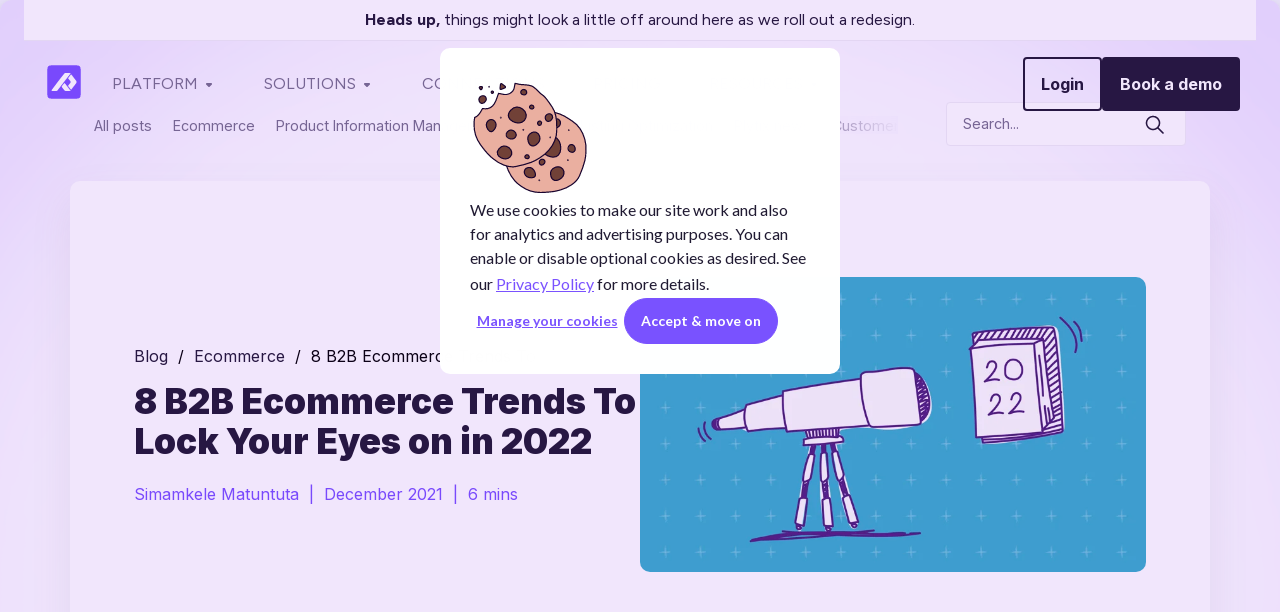

--- FILE ---
content_type: text/html; charset=UTF-8
request_url: https://www.plytix.com/blog/8-b2b-ecommerce-trends-to-lock-your-eyes-on-in-2022
body_size: 38822
content:
<!doctype html><html lang="en-us"><head>
    <meta charset="utf-8">
    
      <title>8 B2B Ecommerce Trends To Lock Your Eyes on in 2022</title>
     
    <link rel="shortcut icon" href="https://www.plytix.com/hubfs/00%20Culture%20and%20branding/Branding%20-%20Logos/Favicon/Plytix-favicon-32px.png">
    
    <meta name="description" content="Online retail is an ever-changing industry and you need to change with it. These are the top 8 B2B e-commerce trends to lock your eyes on in 2022.

">
        
      <meta name="viewport" content="width=device-width, initial-scale=1">

    
    <meta property="og:description" content="Online retail is an ever-changing industry and you need to change with it. These are the top 8 B2B e-commerce trends to lock your eyes on in 2022.

">
    <meta property="og:title" content="8 B2B Ecommerce Trends To Lock Your Eyes on in 2022">
    <meta name="twitter:description" content="Online retail is an ever-changing industry and you need to change with it. These are the top 8 B2B e-commerce trends to lock your eyes on in 2022.

">
    <meta name="twitter:title" content="8 B2B Ecommerce Trends To Lock Your Eyes on in 2022">

    

    
    <style>
a.cta_button{-moz-box-sizing:content-box !important;-webkit-box-sizing:content-box !important;box-sizing:content-box !important;vertical-align:middle}.hs-breadcrumb-menu{list-style-type:none;margin:0px 0px 0px 0px;padding:0px 0px 0px 0px}.hs-breadcrumb-menu-item{float:left;padding:10px 0px 10px 10px}.hs-breadcrumb-menu-divider:before{content:'›';padding-left:10px}.hs-featured-image-link{border:0}.hs-featured-image{float:right;margin:0 0 20px 20px;max-width:50%}@media (max-width: 568px){.hs-featured-image{float:none;margin:0;width:100%;max-width:100%}}.hs-screen-reader-text{clip:rect(1px, 1px, 1px, 1px);height:1px;overflow:hidden;position:absolute !important;width:1px}
</style>

<link rel="stylesheet" href="https://www.plytix.com/hubfs/hub_generated/template_assets/1/171111308345/1768399095583/template_main.min.css">
<link rel="stylesheet" href="https://www.plytix.com/hubfs/hub_generated/template_assets/1/189339960478/1768399095767/template_blog-2025.min.css">
<link rel="stylesheet" href="https://www.plytix.com/hubfs/hub_generated/template_assets/1/171111379259/1768399096664/template_theme-overrides.min.css">
<link rel="stylesheet" href="https://www.plytix.com/hubfs/hub_generated/module_assets/1/171108479301/1740957310382/module_TEM-Mega-menu.min.css">
<link rel="stylesheet" href="https://www.plytix.com/hubfs/hub_generated/module_assets/1/189729873542/1748270526078/module_blog-tags-and-search.min.css">
<link rel="stylesheet" href="https://www.plytix.com/hubfs/hub_generated/module_assets/1/189345202693/1748242683886/module_blog-contact-form.min.css">
<link rel="stylesheet" href="https://www.plytix.com/hubfs/hub_generated/module_assets/1/189345620600/1747997094250/module_blog-cta.min.css">
<link rel="stylesheet" href="https://www.plytix.com/hubfs/hub_generated/module_assets/1/189553354040/1748330619937/module_blog-listing-new.min.css">
<link rel="stylesheet" href="https://www.plytix.com/hubfs/hub_generated/module_assets/1/171108479302/1740957312098/module_Footer-menu.min.css">
<style>
  @font-face {
    font-family: "Figtree";
    font-weight: 400;
    font-style: normal;
    font-display: swap;
    src: url("/_hcms/googlefonts/Figtree/regular.woff2") format("woff2"), url("/_hcms/googlefonts/Figtree/regular.woff") format("woff");
  }
  @font-face {
    font-family: "Figtree";
    font-weight: 700;
    font-style: normal;
    font-display: swap;
    src: url("/_hcms/googlefonts/Figtree/700.woff2") format("woff2"), url("/_hcms/googlefonts/Figtree/700.woff") format("woff");
  }
  @font-face {
    font-family: "Figtree";
    font-weight: 700;
    font-style: normal;
    font-display: swap;
    src: url("/_hcms/googlefonts/Figtree/700.woff2") format("woff2"), url("/_hcms/googlefonts/Figtree/700.woff") format("woff");
  }
  @font-face {
    font-family: "Inter";
    font-weight: 900;
    font-style: normal;
    font-display: swap;
    src: url("/_hcms/googlefonts/Inter/900.woff2") format("woff2"), url("/_hcms/googlefonts/Inter/900.woff") format("woff");
  }
  @font-face {
    font-family: "Inter";
    font-weight: 700;
    font-style: normal;
    font-display: swap;
    src: url("/_hcms/googlefonts/Inter/700.woff2") format("woff2"), url("/_hcms/googlefonts/Inter/700.woff") format("woff");
  }
  @font-face {
    font-family: "Inter";
    font-weight: 400;
    font-style: normal;
    font-display: swap;
    src: url("/_hcms/googlefonts/Inter/regular.woff2") format("woff2"), url("/_hcms/googlefonts/Inter/regular.woff") format("woff");
  }
  @font-face {
    font-family: "Inter";
    font-weight: 700;
    font-style: normal;
    font-display: swap;
    src: url("/_hcms/googlefonts/Inter/700.woff2") format("woff2"), url("/_hcms/googlefonts/Inter/700.woff") format("woff");
  }
</style>

    <script type="application/ld+json">
{
  "mainEntityOfPage" : {
    "@type" : "WebPage",
    "@id" : "https://www.plytix.com/blog/8-b2b-ecommerce-trends-to-lock-your-eyes-on-in-2022"
  },
  "author" : {
    "name" : "Simamkele Matuntuta",
    "url" : "https://www.plytix.com/blog/author/simamkele-matuntuta",
    "@type" : "Person"
  },
  "headline" : "8 B2B Ecommerce Trends To Lock Your Eyes on in 2022",
  "datePublished" : "2021-12-17T10:11:58.000Z",
  "dateModified" : "2025-02-26T11:21:16.826Z",
  "publisher" : {
    "name" : "Plytix.com Inc.",
    "logo" : {
      "url" : "https://www.plytix.com/hubfs/00%20Culture%20and%20branding/Branding%20-%20Logos/Plytix-logo-purple.svg",
      "@type" : "ImageObject"
    },
    "@type" : "Organization"
  },
  "@context" : "https://schema.org",
  "@type" : "BlogPosting",
  "image" : [ "https://www.plytix.com/hubfs/21-12-10%20Exciting%20B2B%20Ecommerce%20Trends%20to%20Watch%20Out%20For%20in%202022.jpg" ]
}
</script>


    
<!--  Added by GoogleAnalytics4 integration -->
<script>
var _hsp = window._hsp = window._hsp || [];
window.dataLayer = window.dataLayer || [];
function gtag(){dataLayer.push(arguments);}

var useGoogleConsentModeV2 = true;
var waitForUpdateMillis = 1000;


if (!window._hsGoogleConsentRunOnce) {
  window._hsGoogleConsentRunOnce = true;

  gtag('consent', 'default', {
    'ad_storage': 'denied',
    'analytics_storage': 'denied',
    'ad_user_data': 'denied',
    'ad_personalization': 'denied',
    'wait_for_update': waitForUpdateMillis
  });

  if (useGoogleConsentModeV2) {
    _hsp.push(['useGoogleConsentModeV2'])
  } else {
    _hsp.push(['addPrivacyConsentListener', function(consent){
      var hasAnalyticsConsent = consent && (consent.allowed || (consent.categories && consent.categories.analytics));
      var hasAdsConsent = consent && (consent.allowed || (consent.categories && consent.categories.advertisement));

      gtag('consent', 'update', {
        'ad_storage': hasAdsConsent ? 'granted' : 'denied',
        'analytics_storage': hasAnalyticsConsent ? 'granted' : 'denied',
        'ad_user_data': hasAdsConsent ? 'granted' : 'denied',
        'ad_personalization': hasAdsConsent ? 'granted' : 'denied'
      });
    }]);
  }
}

gtag('js', new Date());
gtag('set', 'developer_id.dZTQ1Zm', true);
gtag('config', 'G-5PJ6TTBYCV');
</script>
<script async src="https://www.googletagmanager.com/gtag/js?id=G-5PJ6TTBYCV"></script>

<!-- /Added by GoogleAnalytics4 integration -->


<script>
  window.dataLayer = window.dataLayer || [];
  function gtag() {
      dataLayer.push(arguments);
  }

  gtag('consent', 'default', {
      'analytics_storage': 'denied',
      'ad_storage': 'denied',
      'ad_user_data': 'denied',
      'ad_personalization': 'denied',
      'region': ["AT", "BE", "BG", "HR", "CY", "CZ", "DK", "EE", "FI", "FR",
          "DE", "GR", "HU", "IS", "IE", "IT", "LV", "LI", "LT", "LU",
          "MT", "NL", "NO", "PL", "PT", "RO", "SK", "SI", "ES", "SE",
          "UK", "CH"
      ]
  });

  _hsp.push(['addPrivacyConsentListener', function(consent) {
      var hasAnalyticsConsent = consent && (consent.allowed || (consent.categories && consent.categories.analytics));
      var hasAdsConsent = consent && (consent.allowed || (consent.categories && consent.categories.advertisement));

      gtag('consent', 'update', {
          'ad_storage': hasAdsConsent ? 'granted' : 'denied',
          'analytics_storage': hasAnalyticsConsent ? 'granted' : 'denied',
          'ad_user_data': hasAdsConsent ? 'granted' : 'denied',
          'ad_personalization': hasAdsConsent ? 'granted' : 'denied'
      });
  }]);
</script>

<!-- Google Tag Manager -->
<script>(function(w,d,s,l,i){w[l]=w[l]||[];w[l].push({'gtm.start':
new Date().getTime(),event:'gtm.js'});var f=d.getElementsByTagName(s)[0],
j=d.createElement(s),dl=l!='dataLayer'?'&l='+l:'';j.async=true;j.src=
'https://metrics.plytix.com/?id='+i+dl;f.parentNode.insertBefore(j,f);
})(window,document,'script','dataLayer','');</script>
<!-- End Google Tag Manager -->

<!-- Microsoft Ads tag and Consent mode sharing -->
<script>(function(w,d,t,r,u){var f,n,i;w[u]=w[u]||[],f=function(){var o={ti:"17284294", enableAutoSpaTracking: true};o.q=w[u],w[u]=new UET(o),w[u].push("pageLoad")},n=d.createElement(t),n.src=r,n.async=1,n.onload=n.onreadystatechange=function(){var s=this.readyState;s&&s!=="loaded"&&s!=="complete"||(f(),n.onload=n.onreadystatechange=null)},i=d.getElementsByTagName(t)[0],i.parentNode.insertBefore(n,i)})(window,document,"script","//bat.bing.com/bat.js","uetq");</script>
<script>
    window.uetq = window.uetq || []; 
    window.uetq.push('consent', 'default', {
     'ad_storage': 'denied'
    });

    _hsp.push(['addPrivacyConsentListener', function(consent) { 
    var hasAdsConsent = consent && (consent.allowed || (consent.categories && consent.categories.advertisement));
        window.uetq.push('consent', 'update', {
            'ad_storage': hasAdsConsent ? 'granted' : 'denied'
        });
    }]);
</script>

<!-- Search console verification-->
<meta name="google-site-verification" content="dIauNPbixIuJ-AatoUHHXLlyaSimogE7lVh5ZFBg6CQ">
<meta name="google-site-verification" content="j70uSFIocFFD9QYqDU21nlMewRCPt9xciCly9kAVgwQ">

<!-- Facebook verification -->
<meta name="facebook-domain-verification" content="zwry2vfkbv7ovdc25og1vurg2iq46a">

<!-- Hrefs verification code -->
<meta name="ahrefs-site-verification" content="7f848e0ef6508bd102f6931a4055e432b06109653aafb455bb45d234203865f7">

<!-- Google Fonts -->
<link rel="preconnect" href="https://fonts.googleapis.com">
<link rel="preconnect" href="https://fonts.gstatic.com" crossorigin>
<link rel="preload" as="style" href="https://fonts.googleapis.com/css2?family=Open+Sans:ital,wght@0,300;0,400;0,600;1,300;1,400&amp;family=Quicksand:wght@400;600&amp;display=swap">
<link rel="stylesheet" media="print" onload="this.onload=null;this.removeAttribute('media');" href="https://fonts.googleapis.com/css2?family=Open+Sans:ital,wght@0,300;0,400;0,600;1,300;1,400&amp;family=Quicksand:wght@400;600&amp;display=swap">

<noscript>
    <link rel="stylesheet" href="https://fonts.googleapis.com/css2?family=Open+Sans:ital,wght@0,300;0,400;0,600;1,300;1,400&amp;family=Quicksand:wght@400;600&amp;display=swap">
</noscript>

<!-- Material symbols -->
<link rel="stylesheet" href="https://fonts.googleapis.com/css2?family=Material+Symbols+Outlined:opsz,wght,FILL,GRAD@20..48,100..700,0..1,-50..200&amp;display=swap" as="style" media="screen">
<!-- Jquery 3.6.1 -->
<script src="https://code.jquery.com/jquery-3.6.1.min.js" integrity="sha256-o88AwQnZB+VDvE9tvIXrMQaPlFFSUTR+nldQm1LuPXQ=" crossorigin="anonymous"></script>

<!-- Open graph logo tag -->
<meta property="og:logo" content="https://www.plytix.com/hubfs/00%20Culture%20and%20branding/Branding%20-%20Logos/Plytix-icon-200px.png" size="200x200">
<script id="vtag-ai-js" async src="https://r2.leadsy.ai/tag.js" data-pid="awu3QOitKXV2j13r" data-version="062024"></script>
<meta property="og:image" content="https://www.plytix.com/hubfs/21-12-10%20Exciting%20B2B%20Ecommerce%20Trends%20to%20Watch%20Out%20For%20in%202022.jpg">
<meta property="og:image:width" content="3130">
<meta property="og:image:height" content="1825">
<meta property="og:image:alt" content="8 B2B Ecommerce Trends To Lock Your Eyes on in 2022">
<meta name="twitter:image" content="https://www.plytix.com/hubfs/21-12-10%20Exciting%20B2B%20Ecommerce%20Trends%20to%20Watch%20Out%20For%20in%202022.jpg">
<meta name="twitter:image:alt" content="8 B2B Ecommerce Trends To Lock Your Eyes on in 2022">

<meta property="og:url" content="https://www.plytix.com/blog/8-b2b-ecommerce-trends-to-lock-your-eyes-on-in-2022">
<meta name="twitter:card" content="summary_large_image">

<link rel="canonical" href="https://www.plytix.com/blog/8-b2b-ecommerce-trends-to-lock-your-eyes-on-in-2022">

<meta property="og:type" content="article">
<link rel="alternate" type="application/rss+xml" href="https://www.plytix.com/blog/rss.xml">
<meta name="twitter:domain" content="www.plytix.com">

<meta http-equiv="content-language" content="en-us">







    
    <script>
(function() {
  window.dataLayer = window.dataLayer || [];

  var dreamdataInitialized = false;
  var dreamdataClInitialized = false;

  function isAnalyticsStorageGranted() {
    for (var i = 0; i < window.dataLayer.length; i++) {
      var item = window.dataLayer[i];
      if (item &&
          item["0"] === "consent" &&
          item["1"] === "update" &&
          item["2"] &&
          item["2"]["analytics_storage"] === "granted") {
        return true;
      }
    }
    return false;
  }

  function isAnalyticsStorageDenied() {
    for (var i = 0; i < window.dataLayer.length; i++) {
      var item = window.dataLayer[i];
      if (item &&
          item["0"] === "consent" &&
          item["1"] === "update" &&
          item["2"] &&
          item["2"]["analytics_storage"] === "denied") {
        return true;
      }
    }
    return false;
  }

  function initializeDreamdata() {
    if (dreamdataInitialized || (window.dreamdata && window.dreamdata.initialized)) {
      return;
    }

    if (dreamdataClInitialized) {
      var clScript = document.getElementById("dreamdata-analytics-cl");
      if (clScript && clScript.parentNode) {
        clScript.parentNode.removeChild(clScript);
      }
      dreamdataClInitialized = false;
    }

    var e = "dreamdata", dreamdata = window[e] = window[e] || [];
    if (!dreamdata.initialize) {
      if (dreamdata.invoked) {
        window.console && console.error && console.error("Dreamdata snippet included twice.");
      } else {
        dreamdata.invoked = !0;
        dreamdata.methods = ["trackSubmit", "trackClick", "trackLink", "trackForm", "pageview", "identify", "reset", "group", "track", "ready", "alias", "debug", "page", "screen", "once", "off", "on", "addSourceMiddleware", "addIntegrationMiddleware", "setAnonymousId", "addDestinationMiddleware", "register"];
        dreamdata.factory = function(t) {
          return function() {
            if (window[e].initialized) return window[e][t].apply(window[e], arguments);
            var a = Array.prototype.slice.call(arguments);
            if (["track", "screen", "alias", "group", "page", "identify"].indexOf(t) > -1) {
              var r = document.querySelector("link[rel='canonical']");
              a.push({
                __t: "bpc",
                c: r && r.getAttribute("href") || void 0,
                p: location.pathname,
                u: location.href,
                s: location.search,
                t: document.title,
                r: document.referrer
              });
            }
            return a.unshift(t), dreamdata.push(a), dreamdata;
          };
        };
        for (var t = 0; t < dreamdata.methods.length; t++) {
          var a = dreamdata.methods[t];
          dreamdata[a] = dreamdata.factory(a);
        }
        dreamdata.load = function(t, a) {
          var r = document.createElement("script");
          r.id = "dreamdata-analytics", r.type = "text/javascript", r.async = !0, r.setAttribute("data-global-dreamdata-analytics-key", e), r.src = "https://cdn.dreamdata.cloud/scripts/analytics/next/dreamdata.min.js";
          var i = document.getElementsByTagName("script")[0];
          i.parentNode.insertBefore(r, i), dreamdata._loadOptions = a;
        };
        dreamdata._writeKey = "602b2f33-1099-41a7-bc83-1d10768e5920";
        dreamdata.SNIPPET_VERSION = "dreamdata-2.0.1";
        dreamdata.load("602b2f33-1099-41a7-bc83-1d10768e5920", {
          "googleEnhancedConversions": false,
          "formTracking": {
            "html": true,
            "hubspot": true
          },
          "intentSources": {
            "autoGroup": true
          }
        });
        dreamdata.page();

        dreamdata.initialized = true;
        dreamdataInitialized = true;
      }
    }
  }

  function initializeDreamdataCl() {
    if (dreamdataClInitialized || dreamdataInitialized) {
      return;
    }

    if (window.dreamdata && window.dreamdata.initialized) {
      return;
    }

    if (!window.dreamdata || !window.dreamdata.initialized) {
      if (window.dreamdata) {
        var e = document.getElementById("dreamdata-analytics");
        if (e && e.type && "text/javascript" == e.type)
          return;
      }

      var a = "dreamdata-cl", dreamdata = window[a] = window[a] || [];
      if (!dreamdata.initialize) {
        if (dreamdata.invoked) {
          window.console && console.error && console.error("Dreamdata CL snippet included twice.");
        } else {
          dreamdata.invoked = !0;
          dreamdata.methods = ["trackSubmit", "trackClick", "trackLink", "trackForm", "pageview", "identify", "reset", "group", "track", "ready", "alias", "debug", "page", "screen", "once", "off", "on", "addSourceMiddleware", "addIntegrationMiddleware", "setAnonymousId", "addDestinationMiddleware", "register"];
          dreamdata.factory = function(e) {
            return function() {
              if (window[a].initialized)
                return window[a][e].apply(window[a], arguments);
              var t = Array.prototype.slice.call(arguments);
              if (["track", "screen", "alias", "group", "page", "identify"].indexOf(e) > -1) {
                var r = document.querySelector("link[rel='canonical']");
                t.push({
                  __t: "bpc",
                  c: r && r.getAttribute("href") || void 0,
                  p: location.pathname,
                  u: location.href,
                  s: location.search,
                  t: document.title,
                  r: document.referrer
                });
              }
              return t.unshift(e), dreamdata.push(t), dreamdata;
            };
          };

          for (var t = 0; t < dreamdata.methods.length; t++) {
            var r = dreamdata.methods[t];
            dreamdata[r] = dreamdata.factory(r);
          }

          dreamdata.load = function(e, t) {
            var r = document.createElement("script");
            r.id = "dreamdata-analytics-cl", r.type = "text/javascript", r.async = !0, r.setAttribute("data-global-dreamdata-cl-analytics-key", a), r.src = "https://cdn.drda.io/scripts/analytics/next/dreamdata.cl.min.js";
            var i = document.getElementsByTagName("script")[0];
            i.parentNode.insertBefore(r, i), dreamdata._loadOptions = t;
          };

          dreamdata._writeKey = "602b2f33-1099-41a7-bc83-1d10768e5920";
          dreamdata.SNIPPET_VERSION = "dreamdata-cl-2.0.0";
          dreamdata.load("602b2f33-1099-41a7-bc83-1d10768e5920");
          dreamdata.page();

          dreamdataClInitialized = true;
        }
      }
    }
  }

  function initializeBasedOnConsent() {
    if (isAnalyticsStorageGranted()) {
      initializeDreamdata();
    } else if (isAnalyticsStorageDenied()) {
      initializeDreamdataCl();
    } else {
      console.log("Waiting for consent decision...");
    }
  }

  initializeBasedOnConsent();

  var originalPush = window.dataLayer.push;
  window.dataLayer.push = function() {
    var args = Array.prototype.slice.call(arguments);
    var result = originalPush.apply(this, args);

    for (var i = 0; i < args.length; i++) {
      var arg = args[i];
      if (arg && arg["0"] === "consent" && arg["1"] === "update" && arg["2"]) {
        if (arg["2"]["analytics_storage"] === "granted") {
          initializeDreamdata();
        } else if (arg["2"]["analytics_storage"] === "denied") {
          initializeDreamdataCl();
        }
        break;
      }
    }

    return result;
  };

  setTimeout(function() {
    initializeBasedOnConsent();
  }, 500);
})();
</script>


<!--Tracking script for warmly app-->
<script id="warmly-script-loader" src="https://opps-widget.getwarmly.com/warmly.js?clientId=fe6c71723be295264e8467f207b95fe4" defer></script>

 
  <meta name="generator" content="HubSpot"></head>
  <body>
    <div class="body-wrapper   hs-content-id-62127365492 hs-blog-post hs-blog-id-3018475818">
       <div data-global-resource-path="Templates/Plytix-theme-v2/templates/partials/header.html">
<header class="header">
  
      <span id="hs_cos_wrapper_announcement_bar_" class="hs_cos_wrapper hs_cos_wrapper_widget hs_cos_wrapper_type_rich_text" style="" data-hs-cos-general-type="widget" data-hs-cos-type="rich_text"><div class="announcement-bar__inner"><p><strong>Heads up,</strong> things might look a little off around here as we roll out a redesign.</p></div></span>

  

  <!--<a href="#main-content" class="header__skip">Skip to content</a>-->

  

  
  <div class="header__container content-wrapper">
    
    <div class="header__row-1">
      
      <div class="header__logo header__logo--main">
      <div id="hs_cos_wrapper_site_logo" class="hs_cos_wrapper hs_cos_wrapper_widget hs_cos_wrapper_type_module widget-type-logo" style="" data-hs-cos-general-type="widget" data-hs-cos-type="module">
  






















  
  <span id="hs_cos_wrapper_site_logo_hs_logo_widget" class="hs_cos_wrapper hs_cos_wrapper_widget hs_cos_wrapper_type_logo" style="" data-hs-cos-general-type="widget" data-hs-cos-type="logo"><a href="https://www.plytix.com" id="hs-link-site_logo_hs_logo_widget" style="border-width:0px;border:0px;"><img src="https://www.plytix.com/hubfs/00%20Culture%20and%20branding/Branding%20-%20Logos/Plytix-symbol-purple.svg" class="hs-image-widget " height="48" style="height: auto;width:48px;border-width:0px;border:0px;" width="48" alt="Plytix" title="Plytix" loading="eager"></a></span>
</div>
      </div>
      
      <!--<div class="header--toggle header__navigation--toggle"></div>
      
      <div class="header--toggle header__language-switcher--toggle"></div>
      
       -->
      <!--<div class="header--toggle header__search--toggle"></div>-->
      <!--<div class="header__close--toggle"></div>-->
        <!--<div class="header__navigation header--element">-->
       
          <div id="hs_cos_wrapper_module_17192155761711" class="hs_cos_wrapper hs_cos_wrapper_widget hs_cos_wrapper_type_module" style="" data-hs-cos-general-type="widget" data-hs-cos-type="module"><div id="hs_cos_wrapper_module_17192155761711_" class="hs_cos_wrapper hs_cos_wrapper_widget hs_cos_wrapper_type_inline_rich_text" style="" data-hs-cos-general-type="widget" data-hs-cos-type="inline_rich_text" data-hs-cos-field="text"><div class="menu-container"><nav class="menu">
<ul class="clearfix show-on-mobile">
<li><a href="#">Platform <svg width="12" height="12" viewbox="0 0 12 12" fill="none" xmlns="http://www.w3.org/2000/svg"> <path d="M3.07615 4.61732C3.23093 4.24364 3.59557 4 4.00003 4H8.00003C8.40449 4 8.76913 4.24364 8.92391 4.61732C9.07869 4.99099 8.99313 5.42111 8.70714 5.70711L6.70714 7.70711C6.31661 8.09763 5.68345 8.09763 5.29292 7.70711L3.29292 5.70711C3.00692 5.42111 2.92137 4.99099 3.07615 4.61732Z" fill="#77708C"></path> </svg> </a>
<ul class="dropdown">
<li><a href="https://www.plytix.com/pim" rel="noopener">
<p class="title">PRODUCT CONTENT</p>
</a><a href="https://www.plytix.com/pim" rel="noopener"> </a>
<ul class="hs-menu-depth-1">
<li><a href="https://www.plytix.com/pim" rel="noopener"></a><a href="https://www.plytix.com/pim" rel="noopener">
<p><svg width="24" height="24" viewbox="0 0 24 24" fill="none" xmlns="http://www.w3.org/2000/svg"> <path d="M10.5911 2.51301C11.4947 2.14671 12.5053 2.14671 13.4089 2.51301L20.9075 5.55298C21.5679 5.82071 22 6.46216 22 7.17477V16.8275C22 17.5401 21.5679 18.1815 20.9075 18.4493L13.4089 21.4892C12.5053 21.8555 11.4947 21.8555 10.5911 21.4892L3.09252 18.4493C2.43211 18.1815 2 17.5401 2 16.8275V7.17477C2 6.46216 2.43211 5.82071 3.09252 5.55298L10.5911 2.51301ZM12.8453 3.90312C12.3032 3.68334 11.6968 3.68334 11.1547 3.90312L9.24097 4.67894L16.7678 7.60604L19.437 6.57542L12.8453 3.90312ZM14.6911 8.40787L7.21472 5.50039L4.59029 6.56435L12.0013 9.44642L14.6911 8.40787ZM3.5 16.8275C3.5 16.9293 3.56173 17.0209 3.65607 17.0592L11.1547 20.0991C11.1863 20.112 11.2183 20.1241 11.2503 20.1354V10.7638L3.5 7.74979V16.8275ZM12.8453 20.0991L20.3439 17.0592C20.4383 17.0209 20.5 16.9293 20.5 16.8275V7.77292L12.7503 10.7651V20.1352C12.7822 20.1239 12.8139 20.1119 12.8453 20.0991Z" fill="#212121"></path> </svg></p>
<div class="hs-menu-depth-1-content">
<p>PIM - Product Information Management</p>
<p>Store and manage all your product data in one place</p>
</div>
</a></li>
<li><a href="https://www.plytix.com/dam" rel="noopener">
<p><svg width="24" height="24" viewbox="0 0 24 24" fill="none" xmlns="http://www.w3.org/2000/svg"> <path d="M17.75 3A3.25 3.25 0 0 1 21 6.25v11.5A3.25 3.25 0 0 1 17.75 21H6.25A3.25 3.25 0 0 1 3 17.75V6.25A3.25 3.25 0 0 1 6.25 3h11.5Zm.58 16.401-5.805-5.686a.75.75 0 0 0-.966-.071l-.084.07-5.807 5.687c.182.064.378.099.582.099h11.5c.203 0 .399-.035.58-.099l-5.805-5.686L18.33 19.4ZM17.75 4.5H6.25A1.75 1.75 0 0 0 4.5 6.25v11.5c0 .208.036.408.103.594l5.823-5.701a2.25 2.25 0 0 1 3.02-.116l.128.116 5.822 5.702c.067-.186.104-.386.104-.595V6.25a1.75 1.75 0 0 0-1.75-1.75Zm-2.498 2a2.252 2.252 0 1 1 0 4.504 2.252 2.252 0 0 1 0-4.504Zm0 1.5a.752.752 0 1 0 0 1.504.752.752 0 0 0 0-1.504Z" fill="#212121"></path> </svg></p>
<div class="hs-menu-depth-1-content">
<p>DAM - Digital Asset Management</p>
<p>Keep your images and videos right next to your product data</p>
</div>
</a></li>
<li><a href="https://www.plytix.com/ai-content-studio" rel="noopener">
<p><svg width="24" height="24" viewbox="0 0 24 24" fill="none" xmlns="http://www.w3.org/2000/svg"> <path d="M7.152 3.012c.832-.648 1.92-1.006 3-1.006.647 0 1.17.222 1.567.575.108.095.203.198.288.304.084-.106.18-.209.287-.304.396-.353.92-.575 1.566-.575 1.082 0 2.17.358 3.001 1.006.647.503 1.154 1.198 1.353 2.037.42.07.794.284 1.096.567.48.451.822 1.103 1.038 1.774.218.681.328 1.446.295 2.181-.017.376-.072.76-.178 1.127l.066.03c.37.174.67.447.894.81.425.685.575 1.671.575 2.928 0 1.445-.552 2.426-1.262 3.035a3.447 3.447 0 0 1-1.27.69 5.172 5.172 0 0 1-1.019 2.137c-.723.904-1.846 1.668-3.357 1.668-1.21 0-2.163-.67-2.775-1.31a5.358 5.358 0 0 1-.31-.357 5.36 5.36 0 0 1-.31.356c-.613.642-1.566 1.311-2.776 1.311-1.51 0-2.634-.764-3.357-1.668a5.171 5.171 0 0 1-1.019-2.137 3.447 3.447 0 0 1-1.27-.69c-.71-.61-1.262-1.59-1.262-3.035 0-1.257.15-2.243.575-2.928a2.096 2.096 0 0 1 .96-.84 4.892 4.892 0 0 1-.177-1.127c-.033-.735.076-1.5.295-2.181.215-.67.557-1.323 1.038-1.774a2.122 2.122 0 0 1 1.095-.567c.199-.84.706-1.534 1.353-2.037Zm.921 1.183c-.545.425-.865.991-.865 1.643a.75.75 0 0 1-.987.711c-.138-.046-.282-.035-.491.161-.231.217-.467.61-.636 1.138a4.843 4.843 0 0 0-.225 1.656c.025.556.157 1.018.366 1.33a.752.752 0 0 1 .083.166H6.4a2.85 2.85 0 0 1 2.842 2.642 2 2 0 1 1-1.507.01A1.35 1.35 0 0 0 6.4 12.5H3.8a.7.7 0 0 1-.025 0c-.15.348-.262.949-.262 1.966 0 1.021.372 1.581.74 1.897.402.345.845.435.973.435a.75.75 0 0 1 .75.75c0 .42.232 1.183.76 1.843.509.637 1.233 1.105 2.185 1.105.637 0 1.224-.358 1.69-.846.226-.238.402-.485.518-.685a1.8 1.8 0 0 0 .116-.233l.005-.014V9.25h-.895a2 2 0 1 1 0-1.5h.895V5.212l-.002-.057a3.053 3.053 0 0 0-.18-.904c-.09-.238-.207-.426-.346-.55-.123-.11-.292-.195-.57-.195-.765 0-1.525.258-2.079.69ZM12.763 17v1.718l.005.014c.02.053.058.132.116.233.116.2.292.447.518.685.466.488 1.053.846 1.69.846.953 0 1.676-.468 2.185-1.105.528-.66.76-1.424.76-1.843a.75.75 0 0 1 .75-.75c.128 0 .57-.09.974-.435.367-.316.739-.876.739-1.897 0-1.208-.158-1.83-.349-2.137a.6.6 0 0 0-.26-.245c-.102-.048-.253-.084-.488-.084a.75.75 0 0 1-.625-1.166c.209-.313.341-.774.366-1.33a4.844 4.844 0 0 0-.225-1.656c-.17-.528-.404-.92-.636-1.138-.208-.196-.353-.207-.49-.161a.75.75 0 0 1-.988-.711c0-.652-.32-1.218-.865-1.643-.554-.431-.1313-.69-2.08-.69-.277 0-.446.087-.569.196-.139.124-.255.312-.345.55a3.053 3.053 0 0 0-.18.904 2.056 2.056 0 0 0-.003.057V15.5h.637a1.35 1.35 0 0 0 1.35-1.35v-1.795a2 2 0 1 1 1.5 0v1.795A2.85 2.85 0 0 1 13.4 17h-.637ZM8.5 8a.5.5 0 1 0 0 1 .5.5 0 0 0 0-1ZM8 15.5a.5.5 0 1 0 1 0 .5.5 0 0 0-1 0Zm7-5a.5.5 0 1 0 1 0 .5.5 0 0 0-1 0Z" fill="#212121"></path> </svg></p>
<div class="hs-menu-depth-1-content">
<p>AI content studio</p>
<p>Power your products and images with Plytix AI</p>
</div>
</a></li>
</ul>
</li>
<li><a href="#" rel="noopener">
<p class="title">ECOMMERCE</p>
</a><a href="#" rel="noopener"> </a>
<ul class="hs-menu-depth-1">
<li><a href="#" rel="noopener"></a><a href="https://www.plytix.com/shopify-content-manager/">
<p><svg width="24" height="24" viewbox="0 0 14 14" fill="none" xmlns="http://www.w3.org/2000/svg"> <path d="M0 0.5C0 0.223858 0.223858 0 0.5 0H0.938365C1.6653 0 2.08268 0.473076 2.32445 0.944651C2.49013 1.2678 2.60943 1.66203 2.70801 2.00342H13.0028C13.6663 2.00342 14.1459 2.63782 13.9649 3.2762L12.4694 8.55069C12.2254 9.41123 11.4397 10.0051 10.5452 10.0051H5.46599C4.56418 10.0051 3.77392 9.40161 3.53653 8.53161L2.89411 6.17729C2.89016 6.16659 2.88654 6.15568 2.88327 6.14458L1.85393 2.64681C1.81861 2.53076 1.78611 2.41829 1.75473 2.30971C1.65488 1.96418 1.56639 1.65796 1.43458 1.40087C1.27523 1.09003 1.1289 1 0.938365 1H0.5C0.223858 1 0 0.776142 0 0.5ZM3.84764 5.87263L4.50126 8.26837C4.61995 8.70337 5.01508 9.00513 5.46599 9.00513H10.5452C10.9925 9.00513 11.3853 8.70818 11.5073 8.27791L13.0028 3.00342H3.00356L3.84764 5.87263ZM7.00293 12.5034C7.00293 13.3318 6.33136 14.0034 5.50293 14.0034C4.6745 14.0034 4.00293 13.3318 4.00293 12.5034C4.00293 11.675 4.6745 11.0034 5.50293 11.0034C6.33136 11.0034 7.00293 11.675 7.00293 12.5034ZM6.00293 12.5034C6.00293 12.2273 5.77907 12.0034 5.50293 12.0034C5.22679 12.0034 5.00293 12.2273 5.00293 12.5034C5.00293 12.7796 5.22679 13.0034 5.50293 13.0034C5.77907 13.0034 6.00293 12.7796 6.00293 12.5034ZM12.0029 12.5034C12.0029 13.3318 11.3314 14.0034 10.5029 14.0034C9.6745 14.0034 9.00293 13.3318 9.00293 12.5034C9.00293 11.675 9.6745 11.0034 10.5029 11.0034C11.3314 11.0034 12.0029 11.675 12.0029 12.5034ZM11.0029 12.5034C11.0029 12.2273 10.7791 12.0034 10.5029 12.0034C10.2268 12.0034 10.0029 12.2273 10.0029 12.5034C10.0029 12.7796 10.2268 13.0034 10.5029 13.0034C10.7791 13.0034 11.0029 12.7796 11.0029 12.5034Z" fill="#212121"></path> </svg> <span style="font-size: 0 !important; text-decoration: none !important;">&nbsp;</span></p>
<div class="hs-menu-depth-1-content">
<p>Shopify content manager</p>
<p>Easily manage product catalogs and translations across markets</p>
</div>
</a></li>
<li><a href="https://www.plytix.com/feed-management">
<p><svg width="24" viewbox="0 0 18 12" fill="none" xmlns="http://www.w3.org/2000/svg"> <path d="M0 4C0 1.79086 1.79086 0 4 0H10C12.2091 0 14 1.79086 14 4C14 6.20914 12.2091 8 10 8H8.5C8.22386 8 8 7.77614 8 7.5C8 7.22386 8.22386 7 8.5 7H10C11.6569 7 13 5.65685 13 4C13 2.34315 11.6569 1 10 1H4C2.34315 1 1 2.34315 1 4C1 5.35355 1.8964 6.49773 3.12793 6.87128C3.05329 7.19477 3.01003 7.53026 3.00155 7.87438C1.27554 7.43088 0 5.8644 0 4ZM17 8C17 6.64645 16.1036 5.50228 14.8721 5.12872C14.9467 4.80523 14.99 4.46974 14.9985 4.12562C16.7245 4.56913 18 6.1356 18 8C18 10.2091 16.2091 12 14 12H8C5.79086 12 4 10.2091 4 8C4 5.79086 5.79086 4 8 4H9.5C9.77614 4 10 4.22386 10 4.5C10 4.77614 9.77614 5 9.5 5H8C6.34315 5 5 6.34315 5 8C5 9.65685 6.34315 11 8 11H14C15.6569 11 17 9.65685 17 8Z" fill="#212121"></path> </svg></p>
<div class="hs-menu-depth-1-content">
<p>Feed management</p>
<p>Build compliant, channel-ready product feeds at scale</p>
</div>
</a></li>
<li><a href="https://www.plytix.com/connections/?all-connections">
<p><svg width="24" height="24" viewbox="0 0 14 14" fill="none" xmlns="http://www.w3.org/2000/svg"> <path d="M9 2.50151C9 1.11996 10.12 0 11.5015 0C12.8831 0 14.003 1.11996 14.003 2.50151C14.003 3.88305 12.8831 5.00302 11.5015 5.00302C10.7015 5.00302 9.98924 4.62749 9.53134 4.0431L4.91501 6.35127C4.97044 6.55816 5 6.77563 5 7C5 7.22428 4.97047 7.44165 4.91508 7.64846L9.53265 9.95725C9.99034 9.37441 10.7014 9 11.5 9C12.8807 9 14 10.1193 14 11.5C14 12.8807 12.8807 14 11.5 14C10.1193 14 9 12.8807 9 11.5C9 11.2757 9.02954 11.0583 9.08495 10.8514L4.46742 8.54266C4.00973 9.12556 3.29859 9.5 2.5 9.5C1.11929 9.5 0 8.38071 0 7C0 5.61929 1.11929 4.5 2.5 4.5C3.29849 4.5 4.00955 4.87435 4.46725 5.45712L9.08447 3.1485C9.02937 2.94213 9 2.72525 9 2.50151ZM11.5015 1C10.6722 1 10 1.67225 10 2.50151C10 3.33077 10.6722 4.00302 11.5015 4.00302C12.3308 4.00302 13.003 3.33077 13.003 2.50151C13.003 1.67225 12.3308 1 11.5015 1ZM11.5 10C10.6716 10 10 10.6716 10 11.5C10 12.3284 10.6716 13 11.5 13C12.3284 13 13 12.3284 13 11.5C13 10.6716 12.3284 10 11.5 10ZM1 7C1 7.82843 1.67157 8.5 2.5 8.5C3.32843 8.5 4 7.82843 4 7C4 6.17157 3.32843 5.5 2.5 5.5C1.67157 5.5 1 6.17157 1 7Z" fill="#212121"></path> </svg></p>
<div class="hs-menu-depth-1-content">
<p>All Connections</p>
<p>Send your product information to all your channels</p>
</div>
</a></li>
</ul>
</li>
<li><a href="#" rel="noopener">
<p class="title">ADD-ONS</p>
</a><a href="#" rel="noopener"> </a>
<ul class="hs-menu-depth-1">
<li><a href="https://www.plytix.com/brand-portals">
<p><svg width="24" height="24" viewbox="0 0 24 24" fill="none" xmlns="http://www.w3.org/2000/svg"> <path d="M11.5022 14.25C11.5022 13.2835 10.7187 12.5 9.75224 12.5H7.75224C6.78574 12.5 6.00224 13.2835 6.00224 14.25V16.25C6.00224 17.2165 6.78574 18 7.75224 18H9.75224C10.7187 18 11.5022 17.2165 11.5022 16.25V14.25ZM7.75224 14H9.75224C9.89031 14 10.0022 14.1119 10.0022 14.25V16.25C10.0022 16.3881 9.89031 16.5 9.75224 16.5H7.75224C7.61417 16.5 7.50224 16.3881 7.50224 16.25V14.25C7.50224 14.1119 7.61417 14 7.75224 14ZM17.9997 14.25C17.9997 13.2835 17.2162 12.5 16.2497 12.5H14.2497C13.2832 12.5 12.4997 13.2835 12.4997 14.25V16.25C12.4997 17.2165 13.2832 18 14.2497 18H16.2497C17.2162 18 17.9997 17.2165 17.9997 16.25V14.25ZM14.2497 14H16.2497C16.3878 14 16.4997 14.1119 16.4997 14.25V16.25C16.4997 16.3881 16.3878 16.5 16.2497 16.5H14.2497C14.1116 16.5 13.9997 16.3881 13.9997 16.25V14.25C13.9997 14.1119 14.1116 14 14.2497 14ZM11.501 7.75C11.501 6.7835 10.7175 6 9.75098 6H7.75098C6.78448 6 6.00098 6.7835 6.00098 7.75V9.75C6.00098 10.7165 6.78448 11.5 7.75098 11.5H9.75098C10.7175 11.5 11.501 10.7165 11.501 9.75V7.75ZM7.75098 7.5H9.75098C9.88905 7.5 10.001 7.61193 10.001 7.75V9.75C10.001 9.88807 9.88905 10 9.75098 10H7.75098C7.61291 10 7.50098 9.88807 7.50098 9.75V7.75C7.50098 7.61193 7.61291 7.5 7.75098 7.5ZM17.9984 7.75C17.9984 6.7835 17.2149 6 16.2484 6H14.2484C13.2819 6 12.4984 6.7835 12.4984 7.75V9.75C12.4984 10.7165 13.2819 11.5 14.2484 11.5H16.2484C17.2149 11.5 17.9984 10.7165 17.9984 9.75V7.75ZM14.2484 7.5H16.2484C16.3865 7.5 16.4984 7.61193 16.4984 7.75V9.75C16.4984 9.88807 16.3865 10 16.2484 10H14.2484C14.1104 10 13.9984 9.88807 13.9984 9.75V7.75C13.9984 7.61193 14.1104 7.5 14.2484 7.5ZM6.25 3C4.45507 3 3 4.45507 3 6.25V17.75C3 19.5449 4.45507 21 6.25 21H17.75C19.5449 21 21 19.5449 21 17.75V6.25C21 4.45507 19.5449 3 17.75 3H6.25ZM4.5 6.25C4.5 5.2835 5.2835 4.5 6.25 4.5H17.75C18.7165 4.5 19.5 5.2835 19.5 6.25V17.75C19.5 18.7165 18.7165 19.5 17.75 19.5H6.25C5.2835 19.5 4.5 18.7165 4.5 17.75V6.25Z" fill="#212121"></path> </svg></p>
<div class="hs-menu-depth-1-content">
<p>Brand portals</p>
<p>Create ecatalogs that are always up-to-date and accessible</p>
</div>
</a></li>
<li><a href="https://www.plytix.com/product-data-sheets" rel="noopener">
<p><svg width="24" height="24" fill="none" viewbox="0 0 24 24" xmlns="http://www.w3.org/2000/svg"> <path d="M17.75 2.001a2.25 2.25 0 0 1 2.245 2.096L20 4.25v15.498a2.25 2.25 0 0 1-2.096 2.245l-.154.005H6.25a2.25 2.25 0 0 1-2.245-2.096L4 19.75V4.251a2.25 2.25 0 0 1 2.096-2.245l.154-.005h11.5Zm0 1.5H6.25a.75.75 0 0 0-.743.648l-.007.102v15.498c0 .38.282.694.648.743l.102.007h11.5a.75.75 0 0 0 .743-.648l.007-.102V4.251a.75.75 0 0 0-.648-.743L17.75 3.5Z" fill="#212121"></path> <path d="M7 15.75a.75.75 0 0 1 .75-.75h8.5a.75.75 0 1 1 0 1.5h-8.5a.75.75 0 0 1-.75-.75ZM7 7.75A.75.75 0 0 1 7.75 7h8.5a.75.75 0 1 1 0 1.5h-8.5A.75.75 0 0 1 7 7.75ZM7 11.75a.75.75 0 0 1 .75-.75h8.5a.75.75 0 1 1 0 1.5h-8.5a.75.75 0 0 1-.75-.75Z" fill="#212121"></path> </svg></p>
<div class="hs-menu-depth-1-content">
<p>Product Data Sheets</p>
<p>Showcase your products in live, customizable PDFs</p>
</div>
</a></li>
</ul>
</li>
</ul>
</li>
<li><a href="#">Solutions <svg width="12" height="12" viewbox="0 0 12 12" fill="none" xmlns="http://www.w3.org/2000/svg"> <path d="M3.07615 4.61732C3.23093 4.24364 3.59557 4 4.00003 4H8.00003C8.40449 4 8.76913 4.24364 8.92391 4.61732C9.07869 4.99099 8.99313 5.42111 8.70714 5.70711L6.70714 7.70711C6.31661 8.09763 5.68345 8.09763 5.29292 7.70711L3.29292 5.70711C3.00692 5.42111 2.92137 4.99099 3.07615 4.61732Z" fill="#77708C"></path> </svg> </a>
<ul class="dropdown">
<li>
<ul class="hs-menu-depth-1">
<li><a href="https://www.plytix.com/marketing-managers/" rel="noopener"></a><a href="https://www.plytix.com/marketing-managers/" rel="noopener">
<p><svg height="24" viewbox="0 0 17 18" fill="none" xmlns="http://www.w3.org/2000/svg"> <path d="M12.1602 0.025794C12.4222 0.113118 12.5638 0.396278 12.4764 0.65825L11.9764 2.15825C11.8891 2.42022 11.6059 2.5618 11.344 2.47448C11.082 2.38715 10.9404 2.10399 11.0277 1.84202L11.5277 0.342022C11.6151 0.0800501 11.8982 -0.0615299 12.1602 0.025794ZM15.8565 1.85368C16.0517 1.65841 16.0517 1.34183 15.8565 1.14657C15.6612 0.951307 15.3446 0.951307 15.1494 1.14657L13.1494 3.14657C12.9541 3.34183 12.9541 3.65841 13.1494 3.85368C13.3446 4.04894 13.6612 4.04894 13.8565 3.85368L15.8565 1.85368ZM5.60899 2.14558C6.21267 0.875028 7.90464 0.608181 8.87006 1.63126L15.4568 8.61146C16.4051 9.6164 16.073 11.2573 14.8085 11.8144L10.8714 13.5488C10.9564 13.8508 11.0018 14.1693 11.0018 14.4985C11.0018 16.4315 9.43479 17.9985 7.50179 17.9985C6.24602 17.9985 5.14472 17.3371 4.52717 16.3437L3.32655 16.8727C2.76239 17.1212 2.10361 16.9992 1.66579 16.5652L0.444019 15.3541C-0.00834796 14.9056 -0.128162 14.2204 0.145198 13.6451L5.60899 2.14558ZM5.45535 15.9348C5.90769 16.5781 6.65565 16.9985 7.50179 16.9985C8.88251 16.9985 10.0018 15.8792 10.0018 14.4985C10.0018 14.3128 9.98156 14.1319 9.94317 13.9578L5.45535 15.9348ZM8.14275 2.31757C7.66005 1.80603 6.81406 1.93946 6.51222 2.57473L1.04843 14.0742C0.957309 14.266 0.997247 14.4944 1.14804 14.6439L2.36981 15.855C2.51575 15.9997 2.73534 16.0404 2.92339 15.9575L14.4054 10.8992C15.0376 10.6207 15.2037 9.80024 14.7295 9.29777L8.14275 2.31757ZM15.002 5.00012C14.7258 5.00012 14.502 5.22398 14.502 5.50012C14.502 5.77626 14.7258 6.00012 15.002 6.00012H16.5012C16.7773 6.00012 17.0012 5.77626 17.0012 5.50012C17.0012 5.22398 16.7773 5.00012 16.5012 5.00012H15.002Z" fill="#212121"></path> </svg></p>
<div class="hs-menu-depth-1-content">
<p>Marketing managers</p>
<p>Create campaign-ready product content faster</p>
</div>
</a></li>
<li><a href="https://www.plytix.com/ecommerce-managers/" rel="noopener">
<p><svg width="24" height="24" viewbox="0 0 14 14" fill="none" xmlns="http://www.w3.org/2000/svg"> <path d="M0 0.5C0 0.223858 0.223858 0 0.5 0H0.938365C1.6653 0 2.08268 0.473076 2.32445 0.944651C2.49013 1.2678 2.60943 1.66203 2.70801 2.00342H13.0028C13.6663 2.00342 14.1459 2.63782 13.9649 3.2762L12.4694 8.55069C12.2254 9.41123 11.4397 10.0051 10.5452 10.0051H5.46599C4.56418 10.0051 3.77392 9.40161 3.53653 8.53161L2.89411 6.17729C2.89016 6.16659 2.88654 6.15568 2.88327 6.14458L1.85393 2.64681C1.81861 2.53076 1.78611 2.41829 1.75473 2.30971C1.65488 1.96418 1.56639 1.65796 1.43458 1.40087C1.27523 1.09003 1.1289 1 0.938365 1H0.5C0.223858 1 0 0.776142 0 0.5ZM3.84764 5.87263L4.50126 8.26837C4.61995 8.70337 5.01508 9.00513 5.46599 9.00513H10.5452C10.9925 9.00513 11.3853 8.70818 11.5073 8.27791L13.0028 3.00342H3.00356L3.84764 5.87263ZM7.00293 12.5034C7.00293 13.3318 6.33136 14.0034 5.50293 14.0034C4.6745 14.0034 4.00293 13.3318 4.00293 12.5034C4.00293 11.675 4.6745 11.0034 5.50293 11.0034C6.33136 11.0034 7.00293 11.675 7.00293 12.5034ZM6.00293 12.5034C6.00293 12.2273 5.77907 12.0034 5.50293 12.0034C5.22679 12.0034 5.00293 12.2273 5.00293 12.5034C5.00293 12.7796 5.22679 13.0034 5.50293 13.0034C5.77907 13.0034 6.00293 12.7796 6.00293 12.5034ZM12.0029 12.5034C12.0029 13.3318 11.3314 14.0034 10.5029 14.0034C9.6745 14.0034 9.00293 13.3318 9.00293 12.5034C9.00293 11.675 9.6745 11.0034 10.5029 11.0034C11.3314 11.0034 12.0029 11.675 12.0029 12.5034ZM11.0029 12.5034C11.0029 12.2273 10.7791 12.0034 10.5029 12.0034C10.2268 12.0034 10.0029 12.2273 10.0029 12.5034C10.0029 12.7796 10.2268 13.0034 10.5029 13.0034C10.7791 13.0034 11.0029 12.7796 11.0029 12.5034Z" fill="#212121"></path> </svg></p>
<div class="hs-menu-depth-1-content">
<p>Ecommerce managers</p>
<p>Keep product listings accurate and optimized everywhere</p>
</div>
</a></li>
</ul>
</li>
<li>
<ul class="hs-menu-depth-1">
<li><a href="https://www.plytix.com/graphic-designers/">
<p><svg width="24" height="24" viewbox="0 0 17 17" fill="none" xmlns="http://www.w3.org/2000/svg"> <path d="M7.84769 4.5C8.2619 4.5 8.59769 4.16421 8.59769 3.75C8.59769 3.33579 8.2619 3 7.84769 3C7.43347 3 7.09769 3.33579 7.09769 3.75C7.09769 4.16421 7.43347 4.5 7.84769 4.5ZM10.8477 5.5C11.2619 5.5 11.5977 5.16421 11.5977 4.75C11.5977 4.33579 11.2619 4 10.8477 4C10.4335 4 10.0977 4.33579 10.0977 4.75C10.0977 5.16421 10.4335 5.5 10.8477 5.5ZM13.3477 7C13.3477 7.41421 13.0119 7.75 12.5977 7.75C12.1835 7.75 11.8477 7.41421 11.8477 7C11.8477 6.58579 12.1835 6.25 12.5977 6.25C13.0119 6.25 13.3477 6.58579 13.3477 7ZM12.5977 10.75C13.0119 10.75 13.3477 10.4142 13.3477 10C13.3477 9.58579 13.0119 9.25 12.5977 9.25C12.1835 9.25 11.8477 9.58579 11.8477 10C11.8477 10.4142 12.1835 10.75 12.5977 10.75ZM11.3477 12C11.3477 12.4142 11.0119 12.75 10.5977 12.75C10.1835 12.75 9.84769 12.4142 9.84769 12C9.84769 11.5858 10.1835 11.25 10.5977 11.25C11.0119 11.25 11.3477 11.5858 11.3477 12ZM11.7949 0.991692C9.04025 -0.423371 6.24085 -0.287595 3.86772 1.16636C2.65675 1.9083 1.35096 3.46925 0.613704 5.05899C0.243076 5.85816 -0.00319712 6.70492 3.13658e-05 7.49318C0.00331171 8.2941 0.267487 9.05871 0.93805 9.60526C1.54823 10.1026 2.0793 10.353 2.59339 10.3784C3.11141 10.404 3.5157 10.1942 3.83194 10.0076C3.90148 9.96659 3.96657 9.92705 4.02879 9.88924C4.27097 9.7421 4.46971 9.62135 4.71815 9.54262C4.99957 9.45343 5.35586 9.42052 5.87345 9.57867C6.06426 9.63697 6.17927 9.72347 6.25977 9.82291C6.34557 9.9289 6.41428 10.0774 6.46553 10.2886C6.5172 10.5016 6.54532 10.7527 6.56634 11.0491C6.57416 11.1594 6.58144 11.2855 6.58907 11.4176C6.60017 11.6098 6.61202 11.8149 6.62739 12.0037C6.68201 12.6744 6.79737 13.4401 7.20127 14.1357C7.61529 14.8488 8.30235 15.439 9.40469 15.8158C11.0069 16.3636 12.4708 15.9191 13.6103 15.0169C14.7367 14.125 15.5668 12.7761 15.9818 11.4272C17.2967 7.15377 15.7705 3.03394 11.7949 0.991692ZM4.39015 2.01905C6.45452 0.754258 8.88205 0.619592 11.338 1.88119C14.845 3.68275 16.2111 7.28161 15.026 11.1332C14.66 12.3227 13.9315 13.4871 12.9895 14.2329C12.0606 14.9684 10.9462 15.286 9.72818 14.8696C8.82459 14.5607 8.34438 14.1129 8.06608 13.6336C7.77767 13.1369 7.67564 12.5556 7.62409 11.9225C7.60866 11.733 7.59898 11.5621 7.58913 11.3884C7.58165 11.2564 7.57408 11.1229 7.56383 10.9783C7.5419 10.669 7.50941 10.3499 7.43734 10.0529C7.36485 9.75408 7.24668 9.45271 7.03701 9.19371C6.82205 8.92817 6.53298 8.73455 6.16566 8.62232C5.46413 8.40796 4.90032 8.43587 4.41605 8.58934C4.04097 8.70821 3.71782 8.90608 3.46945 9.05817C3.41757 9.08993 3.36896 9.1197 3.32382 9.14634C3.03859 9.31461 2.85123 9.38995 2.6428 9.37964C2.43044 9.36914 2.10028 9.26247 1.56984 8.83012C1.18426 8.51585 1.00239 8.06685 1.00002 7.48908C0.997605 6.89865 1.18608 6.20165 1.52089 5.47971C2.19451 4.0272 3.38237 2.63649 4.39015 2.01905Z" fill="#212121"></path> </svg> <span style="font-size: 0 !important; text-decoration: none !important;">&nbsp;</span></p>
<div class="hs-menu-depth-1-content">
<p>Graphic designers</p>
<p>Keep product visuals ready with automated edits and formatting</p>
</div>
</a></li>
<li><a href="https://www.plytix.com/sales-teams/">
<p><svg height="24" viewbox="0 0 12 16" fill="none" xmlns="http://www.w3.org/2000/svg"> <path d="M0 6C0 2.68629 2.68629 0 6 0C9.31371 0 12 2.68629 12 6V9C12 10.1046 11.1046 11 10 11H9C8.44772 11 8 10.5523 8 10V7C8 6.44772 8.44772 6 9 6H11C11 3.23858 8.76142 1 6 1C3.23858 1 1 3.23858 1 6H3C3.55228 6 4 6.44772 4 7V10C4 10.5523 3.55228 11 3 11H1V12C1 13.1046 1.89543 14 3 14H4C4 12.8954 4.89543 12 6 12C7.10457 12 8 12.8954 8 14C8 15.1046 7.10457 16 6 16C5.25972 16 4.61337 15.5978 4.26756 15H3C1.34315 15 0 13.6569 0 12V6ZM11 7H9V10H10C10.5523 10 11 9.55228 11 9V7ZM1 10H3V7H1V10ZM5 14C5 14.5523 5.44772 15 6 15C6.55228 15 7 14.5523 7 14C7 13.4477 6.55228 13 6 13C5.44772 13 5 13.4477 5 14Z" fill="#212121"></path> </svg></p>
<div class="hs-menu-depth-1-content">
<p>Sales teams</p>
<p>Sell faster with instant access to up-to-date product info</p>
</div>
</a></li>
</ul>
</li>
<li>
<ul class="hs-menu-depth-1">
<li><a href="https://www.plytix.com/copywriters/">
<p><svg width="24" height="24" viewbox="0 0 16 16" fill="none" xmlns="http://www.w3.org/2000/svg"> <path d="M15.1794 0.924939C14.0271 -0.286904 12.1027 -0.311179 10.9203 0.871215L1.54545 10.2456C1.21763 10.5734 0.990085 10.9879 0.889529 11.4405L0.0119121 15.3904C-0.0251689 15.5573 0.02559 15.7316 0.146489 15.8524C0.267387 15.9733 0.441665 16.024 0.608549 15.9869L4.53494 15.1138C5.00237 15.0098 5.43048 14.7748 5.76907 14.4362L13.7497 6.45548L14.0858 6.79159C14.4763 7.18211 14.4763 7.81528 14.0858 8.2058L13.1464 9.14514C12.9512 9.3404 12.9512 9.65699 13.1464 9.85225C13.3417 10.0475 13.6583 10.0475 13.8536 9.85225L14.7929 8.91291C15.5739 8.13186 15.5739 6.86553 14.7929 6.08448L14.4568 5.74837L15.1271 5.07808C16.2681 3.93704 16.2913 2.09436 15.1794 0.924939ZM11.6274 1.57834C12.4123 0.793431 13.6898 0.809545 14.4547 1.614C15.1928 2.3903 15.1774 3.61352 14.42 4.37098L5.06196 13.7291C4.85781 13.9332 4.59969 14.0749 4.31786 14.1376L1.15855 14.8402L1.86572 11.6574C1.92502 11.3905 2.05921 11.146 2.25254 10.9527L11.6274 1.57834Z" fill="#212121"></path> </svg></p>
<div class="hs-menu-depth-1-content">
<p>Copywriters</p>
<p>Write better product content faster with AI support</p>
</div>
</a></li>
</ul>
</li>
</ul>
</li>
<li><a href="https://www.plytix.com/connections">Connections</a></li>
<li><a href="https://www.plytix.com/pricing">Pricing</a></li>
<li><a href="https://www.plytix.com/resources/">Resources <svg width="12" height="12" viewbox="0 0 12 12" fill="none" xmlns="http://www.w3.org/2000/svg"> <path d="M3.07615 4.61732C3.23093 4.24364 3.59557 4 4.00003 4H8.00003C8.40449 4 8.76913 4.24364 8.92391 4.61732C9.07869 4.99099 8.99313 5.42111 8.70714 5.70711L6.70714 7.70711C6.31661 8.09763 5.68345 8.09763 5.29292 7.70711L3.29292 5.70711C3.00692 5.42111 2.92137 4.99099 3.07615 4.61732Z" fill="#77708C"></path> </svg> </a>
<ul class="dropdown">
<li>
<p class="title">ESSENTIALS</p>
<ul class="hs-menu-depth-1">
<li><a href="https://www.plytix.com/product-information-management">
<p><svg width="24" height="24" viewbox="0 0 24 24" fill="none" xmlns="http://www.w3.org/2000/svg"> <path d="M4.75 4C3.23122 4 2 5.23122 2 6.75V11.2572C2.44631 10.8886 2.95177 10.589 3.5 10.3749V6.75C3.5 6.05964 4.05964 5.5 4.75 5.5H19.25C19.9404 5.5 20.5 6.05964 20.5 6.75V17.25C20.5 17.9404 19.9404 18.5 19.25 18.5H10.9749L12.4749 20H19.25C20.7688 20 22 18.7688 22 17.25V6.75C22 5.23122 20.7688 4 19.25 4H4.75ZM8.66308 11C9.23554 11.4031 9.72762 11.9127 10.1105 12.5H17.25C17.6642 12.5 18 12.1642 18 11.75C18 11.3358 17.6642 11 17.25 11H8.66308ZM15.25 15.5H11C11 14.98 10.9278 14.4768 10.793 14H15.25C15.6642 14 16 14.3358 16 14.75C16 15.1642 15.6642 15.5 15.25 15.5ZM6.75 8C6.33579 8 6 8.33579 6 8.75C6 9.16421 6.33579 9.5 6.75 9.5H13.25C13.6642 9.5 14 9.16421 14 8.75C14 8.33579 13.6642 8 13.25 8H6.75ZM5.5 20C6.47187 20 7.37179 19.6919 8.1074 19.1681L10.7197 21.7803C11.0126 22.0732 11.4874 22.0732 11.7803 21.7803C12.0732 21.4874 12.0732 21.0126 11.7803 20.7197L9.16806 18.1074C9.69191 17.3718 10 16.4719 10 15.5C10 13.0147 7.98528 11 5.5 11C3.01472 11 1 13.0147 1 15.5C1 17.9853 3.01472 20 5.5 20ZM5.5 18.5C3.84315 18.5 2.5 17.1569 2.5 15.5C2.5 13.8431 3.84315 12.5 5.5 12.5C7.15685 12.5 8.5 13.8431 8.5 15.5C8.5 17.1569 7.15685 18.5 5.5 18.5Z" fill="#212121"></path> </svg></p>
<div class="hs-menu-depth-1-content">
<p>What is PIM?</p>
<p>Find out what PIM software is and how it can transform your business</p>
</div>
</a></li>
<li><a href="https://www.plytix.com/digital-asset-management">
<p><svg width="24" height="24" viewbox="0 0 24 24" fill="none" xmlns="http://www.w3.org/2000/svg"> <path d="M6.78033 4.78033C7.07322 4.48744 7.07322 4.01256 6.78033 3.71967C6.48744 3.42678 6.01256 3.42678 5.71967 3.71967L3.75 5.68934L3.28033 5.21967C2.98744 4.92678 2.51256 4.92678 2.21967 5.21967C1.92678 5.51256 1.92678 5.98744 2.21967 6.28033L3.21967 7.28033C3.51256 7.57322 3.98744 7.57322 4.28033 7.28033L6.78033 4.78033ZM9.75 18.0068H21.25C21.6642 18.0068 22 18.3426 22 18.7568C22 19.1365 21.7178 19.4503 21.3518 19.5L21.25 19.5068H9.75C9.33579 19.5068 9 19.1711 9 18.7568C9 18.3772 9.28215 18.0634 9.64823 18.0137L9.75 18.0068ZM9.75 11.5H21.25C21.6642 11.5 22 11.8358 22 12.25C22 12.6297 21.7178 12.9435 21.3518 12.9932L21.25 13H9.75C9.33579 13 9 12.6642 9 12.25C9 11.8703 9.28215 11.5565 9.64823 11.5068L9.75 11.5ZM9.75 5H21.25C21.6642 5 22 5.33579 22 5.75C22 6.1297 21.7178 6.44349 21.3518 6.49315L21.25 6.5H9.75C9.33579 6.5 9 6.16421 9 5.75C9 5.3703 9.28215 5.05651 9.64823 5.00685L9.75 5ZM6.78033 16.7197C7.07322 17.0126 7.07322 17.4874 6.78033 17.7803L4.28033 20.2803C3.98744 20.5732 3.51256 20.5732 3.21967 20.2803L2.21967 19.2803C1.92678 18.9874 1.92678 18.5126 2.21967 18.2197C2.51256 17.9268 2.98744 17.9268 3.28033 18.2197L3.75 18.6893L5.71967 16.7197C6.01256 16.4268 6.48744 16.4268 6.78033 16.7197Z" fill="#212121"></path> </svg></p>
<div class="hs-menu-depth-1-content">
<p>What is DAM?</p>
<p>Discover how DAM simplifies managing and sharing digital files</p>
</div>
</a></li>
</ul>
</li>
<li>
<p class="title">USING PLYTIX</p>
<ul class="hs-menu-depth-1">
<li><a href="https://help.plytix.com/en" rel="noopener" target="_blank">
<p><svg width="24" height="24" viewbox="0 0 24 24" fill="none" xmlns="http://www.w3.org/2000/svg"> <path d="M12 2C17.5228 2 22 6.47715 22 12C22 17.5228 17.5228 22 12 22C10.3817 22 8.81782 21.6146 7.41286 20.888L3.58704 21.9553C2.92212 22.141 2.23258 21.7525 2.04691 21.0876C1.98546 20.8676 1.98549 20.6349 2.04695 20.4151L3.11461 16.5922C2.38637 15.186 2 13.6203 2 12C2 6.47715 6.47715 2 12 2ZM12 3.5C7.30558 3.5 3.5 7.30558 3.5 12C3.5 13.4696 3.87277 14.8834 4.57303 16.1375L4.72368 16.4072L3.61096 20.3914L7.59755 19.2792L7.86709 19.4295C9.12006 20.1281 10.5322 20.5 12 20.5C16.6944 20.5 20.5 16.6944 20.5 12C20.5 7.30558 16.6944 3.5 12 3.5ZM12 15.5C12.5523 15.5 13 15.9477 13 16.5C13 17.0523 12.5523 17.5 12 17.5C11.4477 17.5 11 17.0523 11 16.5C11 15.9477 11.4477 15.5 12 15.5ZM12 6.75C13.5188 6.75 14.75 7.98122 14.75 9.5C14.75 10.5108 14.4525 11.074 13.6989 11.8586L13.5303 12.0303C12.9084 12.6522 12.75 12.9163 12.75 13.5C12.75 13.9142 12.4142 14.25 12 14.25C11.5858 14.25 11.25 13.9142 11.25 13.5C11.25 12.4892 11.5475 11.926 12.3011 11.1414L12.4697 10.9697C13.0916 10.3478 13.25 10.0837 13.25 9.5C13.25 8.80964 12.6904 8.25 12 8.25C11.3528 8.25 10.8205 8.74187 10.7565 9.37219L10.75 9.5C10.75 9.91421 10.4142 10.25 10 10.25C9.58579 10.25 9.25 9.91421 9.25 9.5C9.25 7.98122 10.4812 6.75 12 6.75Z" fill="#212121"></path> </svg></p>
<div class="hs-menu-depth-1-content">
<p>Help Center</p>
<p>Find answers to all your questions about using Plytix products</p>
</div>
</a></li>
<li><a href="https://www.plytix.com/release-notes">
<p><svg width="24" height="24" viewbox="0 0 24 24" fill="none" xmlns="http://www.w3.org/2000/svg"> <path d="M18.75 20H5.25C3.51697 20 2.10075 18.6435 2.00514 16.9344L2 16.75V6.25C2 5.05914 2.92516 4.08436 4.09595 4.00519L4.25 4H16.75C17.9409 4 18.9156 4.92516 18.9948 6.09595L19 6.25V7H19.75C20.9409 7 21.9156 7.92516 21.9948 9.09595L22 9.25V16.75C22 18.483 20.6435 19.8992 18.9344 19.9949L18.75 20H5.25H18.75ZM5.25 18.5H18.75C19.6682 18.5 20.4212 17.7929 20.4942 16.8935L20.5 16.75V9.25C20.5 8.8703 20.2178 8.55651 19.8518 8.50685L19.75 8.5H19V16.25C19 16.6297 18.7178 16.9435 18.3518 16.9932L18.25 17C17.8703 17 17.5565 16.7178 17.5068 16.3518L17.5 16.25V6.25C17.5 5.8703 17.2178 5.55651 16.8518 5.50685L16.75 5.5H4.25C3.8703 5.5 3.55651 5.78215 3.50685 6.14823L3.5 6.25V16.75C3.5 17.6682 4.20711 18.4212 5.10647 18.4942L5.25 18.5H18.75H5.25ZM12.246 14.5H15.2522C15.6665 14.5 16.0022 14.8358 16.0022 15.25C16.0022 15.6297 15.7201 15.9435 15.354 15.9932L15.2522 16H12.246C11.8318 16 11.496 15.6642 11.496 15.25C11.496 14.8703 11.7782 14.5565 12.1442 14.5068L12.246 14.5H15.2522H12.246ZM9.24328 11.0045C9.6575 11.0045 9.99328 11.3403 9.99328 11.7545V15.25C9.99328 15.6642 9.6575 16 9.24328 16H5.74776C5.33355 16 4.99776 15.6642 4.99776 15.25V11.7545C4.99776 11.3403 5.33355 11.0045 5.74776 11.0045H9.24328ZM8.49328 12.5045H6.49776V14.5H8.49328V12.5045ZM12.246 11.0045H15.2522C15.6665 11.0045 16.0022 11.3403 16.0022 11.7545C16.0022 12.1342 15.7201 12.448 15.354 12.4976L15.2522 12.5045H12.246C11.8318 12.5045 11.496 12.1687 11.496 11.7545C11.496 11.3748 11.7782 11.061 12.1442 11.0113L12.246 11.0045H15.2522H12.246ZM5.74776 7.50247H15.2522C15.6665 7.50247 16.0022 7.83826 16.0022 8.25247C16.0022 8.63217 15.7201 8.94596 15.354 8.99563L15.2522 9.00247H5.74776C5.33355 9.00247 4.99776 8.66669 4.99776 8.25247C4.99776 7.87278 5.27991 7.55898 5.64599 7.50932L5.74776 7.50247H15.2522H5.74776Z" fill="#212121"></path> </svg></p>
<div class="hs-menu-depth-1-content">
<p>Product Updates</p>
<p>Discover the latest feature releases, improvements, and updates</p>
</div>
</a></li>
<li><a href="https://apidocs.plytix.com/" rel="noopener" target="_blank">
<p><svg width="24" height="24" viewbox="0 0 24 24" fill="none" xmlns="http://www.w3.org/2000/svg"> <path d="M19.4898 5.57084C20.2796 6.58684 20.7499 7.8635 20.7499 9.25001C20.7499 10.0902 20.5772 10.89 20.2654 11.6159C19.8149 11.4038 19.336 11.2419 18.8361 11.1375C19.1017 10.5632 19.2499 9.92369 19.2499 9.25001C19.2499 6.76473 17.2352 4.75001 14.7499 4.75001C13.2893 4.75001 11.9893 5.44648 11.1668 6.52671C10.9008 6.87593 10.9812 7.35998 11.2916 7.67036L15.0847 11.4635C14.596 11.6592 14.1367 11.9126 13.715 12.2151L9.85438 8.35451C9.33268 7.8328 9.1166 7.05181 9.46723 6.40265C10.4812 4.52541 12.4666 3.25001 14.7499 3.25001C16.1364 3.25001 17.4132 3.72034 18.4292 4.51016L20.7197 2.21967C21.0126 1.92678 21.4874 1.92678 21.7803 2.21967C22.0732 2.51256 22.0732 2.98744 21.7803 3.28033L19.4898 5.57084ZM8.35438 9.85448L12.215 13.7151C11.9125 14.1368 11.6592 14.5962 11.4635 15.0849L7.67023 11.2917C7.35985 10.9813 6.87581 10.9009 6.52659 11.1669C5.44635 11.9894 4.74989 13.2894 4.74989 14.75C4.74989 17.2353 6.76461 19.25 9.24989 19.25C9.92362 19.25 10.5632 19.1018 11.1375 18.8361C11.2419 19.3361 11.4038 19.8149 11.6159 20.2654C10.89 20.5773 10.0901 20.75 9.24989 20.75C7.86339 20.75 6.58673 20.2797 5.57072 19.4899L3.28033 21.7803C2.98744 22.0732 2.51256 22.0732 2.21967 21.7803C1.92678 21.4874 1.92678 21.0126 2.21967 20.7197L4.51005 18.4293C3.72022 17.4133 3.24989 16.1366 3.24989 14.75C3.24989 12.4667 4.52528 10.4813 6.40253 9.46733C7.05168 9.1167 7.83268 9.33278 8.35438 9.85448ZM12.837 16.4716C13.9386 16.1991 14.593 15.0656 14.2782 13.9754L14.0801 13.2892C14.5194 12.9068 15.0193 12.5967 15.5629 12.3765L16.0617 12.9013C16.85 13.7309 18.1722 13.7311 18.9608 12.9018L19.4539 12.3833C19.9985 12.6061 20.499 12.9193 20.9381 13.3051L20.7519 13.9359C20.4281 15.0335 21.0894 16.1785 22.2019 16.4464L22.7409 16.5762C22.7899 16.8765 22.8155 17.1851 22.8155 17.4998C22.8155 17.8006 22.7922 18.0958 22.7472 18.3835L22.1635 18.528C21.062 18.8005 20.4076 19.9339 20.7223 21.0242L20.9204 21.7101C20.4811 22.0925 19.9811 22.4027 19.4375 22.623L18.9388 22.0982C18.1506 21.2687 16.8283 21.2685 16.0397 22.0977L15.5464 22.6165C15.0019 22.3937 14.5014 22.0805 14.0623 21.6949L14.2486 21.0636C14.5725 19.9661 13.9111 18.8211 12.7986 18.5532L12.2592 18.4232C12.2101 18.123 12.1846 17.8145 12.1846 17.4998C12.1846 17.199 12.2079 16.9038 12.2528 16.6161L12.837 16.4716ZM16.0504 17.4998C16.0504 18.3282 16.6994 18.9998 17.5 18.9998C18.3007 18.9998 18.9497 18.3282 18.9497 17.4998C18.9497 16.6714 18.3007 15.9998 17.5 15.9998C16.6994 15.9998 16.0504 16.6714 16.0504 17.4998Z" fill="#212121"></path> </svg></p>
<div class="hs-menu-depth-1-content">
<p>API Documentation</p>
<p>Learn everything you need to know about using Plytix API integration</p>
</div>
</a></li>
</ul>
</li>
<li>
<p class="title">LEARNING</p>
<ul class="hs-menu-depth-1">
<li><a href="https://www.plytix.com/blog">
<p><svg width="24" height="24" viewbox="0 0 24 24" fill="none" xmlns="http://www.w3.org/2000/svg"> <path d="M11.5022 14.25C11.5022 13.2835 10.7187 12.5 9.75224 12.5H7.75224C6.78574 12.5 6.00224 13.2835 6.00224 14.25V16.25C6.00224 17.2165 6.78574 18 7.75224 18H9.75224C10.7187 18 11.5022 17.2165 11.5022 16.25V14.25ZM7.75224 14H9.75224C9.89031 14 10.0022 14.1119 10.0022 14.25V16.25C10.0022 16.3881 9.89031 16.5 9.75224 16.5H7.75224C7.61417 16.5 7.50224 16.3881 7.50224 16.25V14.25C7.50224 14.1119 7.61417 14 7.75224 14ZM17.9997 14.25C17.9997 13.2835 17.2162 12.5 16.2497 12.5H14.2497C13.2832 12.5 12.4997 13.2835 12.4997 14.25V16.25C12.4997 17.2165 13.2832 18 14.2497 18H16.2497C17.2162 18 17.9997 17.2165 17.9997 16.25V14.25ZM14.2497 14H16.2497C16.3878 14 16.4997 14.1119 16.4997 14.25V16.25C16.4997 16.3881 16.3878 16.5 16.2497 16.5H14.2497C14.1116 16.5 13.9997 16.3881 13.9997 16.25V14.25C13.9997 14.1119 14.1116 14 14.2497 14ZM11.501 7.75C11.501 6.7835 10.7175 6 9.75098 6H7.75098C6.78448 6 6.00098 6.7835 6.00098 7.75V9.75C6.00098 10.7165 6.78448 11.5 7.75098 11.5H9.75098C10.7175 11.5 11.501 10.7165 11.501 9.75V7.75ZM7.75098 7.5H9.75098C9.88905 7.5 10.001 7.61193 10.001 7.75V9.75C10.001 9.88807 9.88905 10 9.75098 10H7.75098C7.61291 10 7.50098 9.88807 7.50098 9.75V7.75C7.50098 7.61193 7.61291 7.5 7.75098 7.5ZM17.9984 7.75C17.9984 6.7835 17.2149 6 16.2484 6H14.2484C13.2819 6 12.4984 6.7835 12.4984 7.75V9.75C12.4984 10.7165 13.2819 11.5 14.2484 11.5H16.2484C17.2149 11.5 17.9984 10.7165 17.9984 9.75V7.75ZM14.2484 7.5H16.2484C16.3865 7.5 16.4984 7.61193 16.4984 7.75V9.75C16.4984 9.88807 16.3865 10 16.2484 10H14.2484C14.1104 10 13.9984 9.88807 13.9984 9.75V7.75C13.9984 7.61193 14.1104 7.5 14.2484 7.5ZM6.25 3C4.45507 3 3 4.45507 3 6.25V17.75C3 19.5449 4.45507 21 6.25 21H17.75C19.5449 21 21 19.5449 21 17.75V6.25C21 4.45507 19.5449 3 17.75 3H6.25ZM4.5 6.25C4.5 5.2835 5.2835 4.5 6.25 4.5H17.75C18.7165 4.5 19.5 5.2835 19.5 6.25V17.75C19.5 18.7165 18.7165 19.5 17.75 19.5H6.25C5.2835 19.5 4.5 18.7165 4.5 17.75V6.25Z" fill="#212121"></path> </svg></p>
<div class="hs-menu-depth-1-content">
<p>Blog</p>
<p>Get the most out of your PIM with our tips and tricks about Product Information Management</p>
</div>
</a></li>
<li><a href="https://www.plytix.com/resources#ebooks-guides" rel="noopener">
<p><svg width="24" height="24" viewbox="0 0 24 24" fill="none" xmlns="http://www.w3.org/2000/svg"> <path d="M4 3H5C6.05382 3 6.91812 3.8164 6.99451 4.85081L7 5V19C7 20.0538 6.1836 20.9181 5.14919 20.9945L5 21H4C2.94618 21 2.08188 20.1836 2.00549 19.1492L2 19V5C2 3.94618 2.8164 3.08188 3.85081 3.00549L4 3H5H4ZM10 3H11C12.0538 3 12.9181 3.8164 12.9945 4.85081L13 5V19C13 20.0538 12.1836 20.9181 11.1492 20.9945L11 21H10C8.94618 21 8.08188 20.1836 8.00549 19.1492L8 19V5C8 3.94618 8.8164 3.08188 9.85081 3.00549L10 3H11H10ZM16.9743 5.0005C17.8138 5.0005 18.5825 5.5311 18.8643 6.34636L18.9113 6.5025L21.9263 18.2485C22.1888 19.2689 21.613 20.3094 20.6295 20.6402L20.4863 20.6825L19.5173 20.9315C19.3513 20.9735 19.1833 20.9945 19.0193 20.9945C18.1807 20.9945 17.4112 20.463 17.1302 19.6476L17.0833 19.4915L14.0673 7.7465C13.8058 6.72514 14.3807 5.68555 15.3649 5.35484L15.5083 5.3125L16.4763 5.0635C16.6423 5.0205 16.8103 5.0005 16.9743 5.0005ZM5 4.5H4C3.75467 4.5 3.55042 4.67778 3.50806 4.91043L3.5 5V19C3.5 19.2444 3.67699 19.4494 3.91016 19.4919L4 19.5H5C5.24533 19.5 5.44958 19.3222 5.49194 19.0896L5.5 19V5C5.5 4.75556 5.32301 4.55062 5.08984 4.50809L5 4.5ZM11 4.5H10C9.75467 4.5 9.55042 4.67778 9.50806 4.91043L9.5 5V19C9.5 19.2444 9.67699 19.4494 9.91016 19.4919L10 19.5H11C11.2453 19.5 11.4496 19.3222 11.4919 19.0896L11.5 19V5C11.5 4.75556 11.323 4.55062 11.0898 4.50809L11 4.5ZM16.9753 6.5005L16.9119 6.50437L16.8493 6.5165L15.8813 6.7645C15.7063 6.8095 15.6143 6.9275 15.5743 6.9955C15.5431 7.0483 15.4985 7.14718 15.5049 7.27422L15.5203 7.3745L18.5363 19.1185C18.6023 19.3765 18.8333 19.4945 19.0193 19.4945L19.0818 19.4906L19.1443 19.4785L20.1133 19.2295C20.3515 19.1691 20.5052 18.9458 20.4879 18.7102L20.4733 18.6215L17.4583 6.8755C17.3913 6.6185 17.1613 6.5005 16.9753 6.5005Z" fill="#212121"></path> </svg></p>
<div class="hs-menu-depth-1-content">
<p>Ebooks &amp; Guides</p>
<p>Learn more about PIM with our in-depth downloadable resources</p>
</div>
</a></li>
<li><a href="https://www.plytix.com/resources/video-library">
<p><svg xmlns="http://www.w3.org/2000/svg" width="24" height="24" viewbox="0 0 24 24" fill="none"> <path d="M8 7.7518V13.249C8 13.8419 8.65544 14.2003 9.15462 13.8805L13.7729 10.9213C14.08 10.7246 14.0799 10.276 13.7729 10.0793L9.15461 7.1203C8.65542 6.80047 8 7.15894 8 7.7518ZM5.25 3C3.45507 3 2 4.45507 2 6.25V15.25C2 17.0449 3.45508 18.5 5.25 18.5H15.75C17.5449 18.5 19 17.0449 19 15.25V6.25C19 4.45507 17.5449 3 15.75 3H5.25ZM3.5 6.25C3.5 5.2835 4.2835 4.5 5.25 4.5H15.75C16.7165 4.5 17.5 5.2835 17.5 6.25V15.25C17.5 16.2165 16.7165 17 15.75 17H5.25C4.2835 17 3.5 16.2165 3.5 15.25V6.25ZM5.01074 19.5C5.58828 20.4021 6.59923 21 7.74983 21H16.2498C19.1493 21 21.4998 18.6495 21.4998 15.75V8.74999C21.4998 7.59938 20.9019 6.58843 19.9998 6.01089V15.75C19.9998 17.8211 18.3209 19.5 16.2498 19.5H5.01074Z" fill="#201A32"></path> </svg></p>
<div class="hs-menu-depth-1-content">
<p>Video Library</p>
<p>Useful tips and tricks in bite-sized videos that won't put you to sleep</p>
</div>
</a></li>
</ul>
</li>
<li>
<p class="title">CUSTOMERS</p>
<ul class="hs-menu-depth-1">
<li><a href="https://www.plytix.com/customer-stories">
<p><svg width="24" height="24" fill="none" viewbox="0 0 24 24" xmlns="http://www.w3.org/2000/svg"> <path d="m8.294 14-1.767 7.068c-.187.746.736 1.256 1.269.701L19.79 9.27A.75.75 0 0 0 19.25 8h-4.46l1.672-5.013A.75.75 0 0 0 15.75 2h-7a.75.75 0 0 0-.721.544l-3 10.5A.75.75 0 0 0 5.75 14h2.544Zm4.745-5.487a.75.75 0 0 0 .711.987h3.74l-8.824 9.196 1.316-5.264a.75.75 0 0 0-.727-.932h-2.51l2.57-9h5.394l-1.67 5.013Z" fill="#212121"></path> </svg></p>
<div class="hs-menu-depth-1-content">
<p>Success Stories</p>
<p>Find out how Plytix can help you in your company's growth based on our customers' experience</p>
</div>
</a></li>
<li><a href="https://www.plytix.com/partners/listing">
<p><svg width="24" viewbox="0 0 14 12" fill="none" xmlns="http://www.w3.org/2000/svg"> <path d="M7.16614 0C7.01407 0 6.87786 0.067882 6.78616 0.174996L6.73592 0.211222C5.23135 -0.231225 3.52436 0.110967 2.33287 1.2378C1.27636 2.23696 0.872181 3.61943 1.12032 4.91188L1.10495 4.92621L0.433693 5.56103C-0.144565 6.10791 -0.144564 6.99457 0.433693 7.54144C0.776541 7.86568 1.24569 7.99768 1.69137 7.93744C1.75549 8.17057 1.88412 8.39112 2.07725 8.57376C2.3385 8.82084 2.67309 8.95629 3.01476 8.98011C3.0399 9.3033 3.18313 9.61981 3.44444 9.86694C3.70575 10.1141 4.04043 10.2495 4.38218 10.2733C4.40728 10.5965 4.55051 10.9131 4.81187 11.1603C5.34305 11.6626 6.1774 11.7035 6.75794 11.283L7.0877 11.5948C7.66879 12.1444 8.61091 12.1444 9.192 11.5948C9.45238 11.3486 9.59605 11.034 9.62309 10.7122C9.96254 10.6871 10.2946 10.5518 10.5543 10.3062C10.8148 10.0599 10.9579 9.74481 10.9838 9.42285C11.3192 9.39562 11.6466 9.26063 11.9034 9.01777C12.1053 8.8268 12.2368 8.5944 12.2977 8.3495C12.7367 8.4025 13.1961 8.26956 13.5333 7.95068C14.1115 7.4038 14.1115 6.51715 13.5333 5.97027L12.9394 5.40867L13.0526 4.98941C13.3154 4.01586 13.1826 2.98521 12.6836 2.10265C11.9479 0.801378 10.5249 0.00335777 8.99224 0.00335756L7.97535 0.00335741C7.92956 0.00112653 7.88352 0 7.83726 0H7.16614ZM11.5382 5.45755L12.0246 5.93625C12.0552 5.96633 12.089 5.99194 12.1252 6.01284L12.8067 6.65739C12.9837 6.82478 12.9837 7.09617 12.8067 7.26356C12.6297 7.43095 12.3428 7.43095 12.1658 7.26356L11.0262 6.18586C10.8256 5.99612 10.5003 5.99612 10.2997 6.18586L10.2884 6.19656C10.0877 6.3863 10.0877 6.69393 10.2884 6.88367L11.1768 7.72394C11.354 7.89148 11.354 8.16311 11.1768 8.33066C11.0152 8.48352 10.761 8.49709 10.5837 8.37051C10.3784 8.22397 10.0902 8.2436 9.90917 8.41645C9.72818 8.58929 9.71025 8.86208 9.8672 9.05479C10.0039 9.22264 9.99049 9.46518 9.82775 9.61908C9.66401 9.77394 9.40545 9.7858 9.22786 9.65403C9.02383 9.50263 8.73248 9.51878 8.54855 9.69169C8.36462 9.8646 8.34579 10.14 8.50465 10.3339C8.6443 10.5043 8.63099 10.7512 8.46545 10.9077C8.28563 11.0778 7.99407 11.0778 7.81425 10.9077L7.49361 10.6045L7.57718 10.5255C8.15543 9.97859 8.15543 9.09194 7.57718 8.54506C7.31586 8.29793 6.98118 8.16247 6.63944 8.1387C6.61433 7.81545 6.4711 7.49888 6.20974 7.25171C5.94849 7.00463 5.6139 6.86918 5.27223 6.84536C5.24709 6.52217 5.10387 6.20566 4.84256 5.95853C4.49971 5.63429 4.03056 5.50229 3.58488 5.56253C3.52076 5.3294 3.39213 5.10885 3.199 4.92621C2.89596 4.63961 2.49424 4.50321 2.09727 4.517C1.98974 3.59318 2.31045 2.63323 3.05942 1.92491C3.76736 1.25539 4.71303 0.947729 5.63946 1.00192L4.54462 1.79145C3.83291 2.30469 3.70023 3.28638 4.25015 3.97014C4.78721 4.6379 5.77579 4.77151 6.47084 4.27028L7.81681 3.29966L9.25648 3.29966L11.5382 5.45755ZM5.12953 2.60255L7.35179 1H7.83726C7.87036 1 7.9032 1.00089 7.93577 1.00264C7.9447 1.00312 7.95365 1.00336 7.96259 1.00336L8.99224 1.00336C10.184 1.00336 11.2642 1.62397 11.8131 2.59483C12.1656 3.21835 12.2704 3.93595 12.114 4.62114L9.90115 2.4433C9.80762 2.35125 9.68165 2.29966 9.55042 2.29966L7.65533 2.29966C7.55035 2.29966 7.44803 2.3327 7.36287 2.39411L5.88593 3.45918C5.62227 3.64932 5.23312 3.59672 5.0294 3.34342C4.83854 3.10611 4.88252 2.78067 5.12953 2.60255ZM6.21133 9.23062C6.38845 9.06479 6.67418 9.06531 6.85063 9.23218C7.02763 9.39957 7.02763 9.67096 6.85063 9.83835L6.17938 10.4732C6.00238 10.6406 5.71541 10.6406 5.53841 10.4732C5.36142 10.3058 5.36142 10.0344 5.53841 9.867L6.21133 9.23062ZM5.48481 8.54346L4.81194 9.17982C4.63495 9.34721 4.34798 9.34721 4.17098 9.17982C3.9975 9.01576 3.99406 8.75178 4.16064 8.58375L4.1713 8.57376L4.84256 7.93894L4.85296 7.929C5.03064 7.7715 5.30973 7.77477 5.4832 7.93882C5.65965 8.1057 5.66019 8.37595 5.48481 8.54346ZM4.11569 7.25171L3.44443 7.88653L3.43403 7.89647C3.25635 8.05397 2.97726 8.0507 2.80379 7.88665C2.6268 7.71925 2.6268 7.44786 2.80379 7.28047L3.47505 6.64565C3.65204 6.47826 3.93901 6.47826 4.11601 6.64565C4.28949 6.80971 4.29294 7.07369 4.12634 7.24173L4.11569 7.25171ZM2.47246 6.2195L1.8012 6.85432C1.62421 7.02171 1.33724 7.02171 1.16024 6.85432C0.983244 6.68693 0.983244 6.41554 1.16024 6.24815L1.83149 5.61333C2.00849 5.44593 2.29546 5.44593 2.47246 5.61333C2.64945 5.78072 2.64945 6.05211 2.47246 6.2195Z" fill="#212121"></path> </svg></p>
<div class="hs-menu-depth-1-content">
<p>Certified Partners</p>
<p>Level up your PIM with our trusted network of experts</p>
</div>
</a></li>
</ul>
</li>
</ul>
</li>
<li class="show-on-mobile-cta"><a class="button outlined medium button-login" href="https://auth.plytix.com/auth/login" rel="nofollow">Login</a></li>
<li class="show-on-mobile-cta">
<div class="hs-web-interactive-inline" data-hubspot-wrapper-cta-id="187839198272"><a href="https://cta-service-cms2.hubspot.com/web-interactives/public/v1/track/click?encryptedPayload=AVxigLI5E4melIsozUlIm45HhmClwRkGd9XOqFqb3GNG%2F4CyTEQmb2Z1ZR%2Bhu%2BClLa%2FgG912xPP4gCdL8sLetR9F9GIuITfY4UhkjeTKv6U2oZK9c54%2BomEaNgkgdDuSUpmx6747aPR7KcLZDexUp%2FIt1N6yYslRsNcYlJJo4K7T9s2qIiqW%2Fg%3D%3D&amp;portalId=596253" class="hs-inline-web-interactive-187839198272 button filled medium  " data-hubspot-cta-id="187839198272"> See Plytix </a></div>
</li>
</ul>
</nav></div></div></div>
        <!--</div>-->
    </div>


    
    <div class="header__row-2">
      <div id="hs_cos_wrapper_Login_CTA" class="hs_cos_wrapper hs_cos_wrapper_widget hs_cos_wrapper_type_module widget-type-rich_text" style="" data-hs-cos-general-type="widget" data-hs-cos-type="module"><span id="hs_cos_wrapper_Login_CTA_" class="hs_cos_wrapper hs_cos_wrapper_widget hs_cos_wrapper_type_rich_text" style="" data-hs-cos-general-type="widget" data-hs-cos-type="rich_text"><a class="button outlined medium" href="https://auth.plytix.com/auth/login" rel="nofollow">Login</a></span></div>
      <div id="hs_cos_wrapper_Top_header_CTA" class="hs_cos_wrapper hs_cos_wrapper_widget hs_cos_wrapper_type_module widget-type-cta" style="" data-hs-cos-general-type="widget" data-hs-cos-type="module"><span id="hs_cos_wrapper_Top_header_CTA_" class="hs_cos_wrapper hs_cos_wrapper_widget hs_cos_wrapper_type_cta" style="" data-hs-cos-general-type="widget" data-hs-cos-type="cta"><div class="hs-web-interactive-inline" style="" data-hubspot-wrapper-cta-id="187839198272"> 
 <a href="https://cta-service-cms2.hubspot.com/web-interactives/public/v1/track/click?encryptedPayload=AVxigLJfImF3oYwZjyj3OiCKV9g3AvPTmPx4DoEdbf5A3Lzy%2BufLGgqq87UNEeKo9cyhFDkJ3VTty0X%2BDf5e%2B08840EhQ34GLlUYOk81fUzZMK4sfBDWIpgpoiG0aVJhwy13z%2FxWDTeuHJulVI0p%2BXwslE9pHcz%2FLcvz%2BCqPOoMBcsrV%2BuSRvjHtHLXNzsSWfmdhmYZZ8Lvwy4YMMKa7&amp;portalId=596253" class="hs-inline-web-interactive-187839198272 button filled medium  " data-hubspot-cta-id="187839198272"> Book a demo </a> 
</div></span></div>
    </div>
  </div>
</header>

<style>
.announcement-bar__inner{
  width: 100%;
  text-align: center;
  padding: 10px 16px;
  font-size: 14px;
  background: var(--background-light);
  border-bottom: 1px solid var(--grey-200);
}
.announcement-bar__inner p{ margin: 0; }
.announcement-bar__inner a{ text-decoration: underline; }
  header{
  transition: transform 200ms ease;
  will-change: transform;
}
header.nav-up{ transform: translateY(-100%); }
header.nav-down{ transform: translateY(0); }

</style></div>  

      <main id="main-content" class="body-container-wrapper">
        

<div class="the-container">
  <div class="body-container body-container--blog-post">

    <div id="hs_cos_wrapper_blog-tags-and-search" class="hs_cos_wrapper hs_cos_wrapper_widget hs_cos_wrapper_type_module" style="" data-hs-cos-general-type="widget" data-hs-cos-type="module"><div class="overflow-hidden">
  <section class="tags-and-search">
    <div class="tags-and-search-wrapper">
      <div class="gradient-container gradient-container-listing" style="--gradient-color: #faf9ff;">
        <div class="tags-list gradient-after">
          
          <a href="https://plytix.com/blog">All posts</a>
          
            
              
              <a href="https://www.plytix.com/blog/topic/ecommerce">Ecommerce</a>
            
          
            
              
              <a href="https://www.plytix.com/blog/topic/product-information-management">Product Information Management</a>
            
          
            
              
              <a href="https://www.plytix.com/blog/topic/product-listing-optimization">Product Listing Optimization</a>
            
          
            
              
              <a href="https://www.plytix.com/blog/topic/plytix-news">Plytix news</a>
            
          
            
          
          <a href="https://plytix.com/customer-stories">Customer stories</a>
        </div>
        </div>
      <div class="search-container">
        
        
        
        <form action="/hs-search-results" method="get"> 
          <div class="search-input-wrapper">
            <input type="text" name="term" placeholder="Search..." class="search-input">
            <button type="submit" class="search-button">
              <svg width="24" height="24" fill="none" viewbox="0 0 24 24" xmlns="http://www.w3.org/2000/svg"><path d="M10 2.75a7.25 7.25 0 0 1 5.63 11.819l4.9 4.9a.75.75 0 0 1-.976 1.134l-.084-.073-4.901-4.9A7.25 7.25 0 1 1 10 2.75Zm0 1.5a5.75 5.75 0 1 0 0 11.5 5.75 5.75 0 0 0 0-11.5Z" fill="#201a32" /></svg>
            </button>
          </div>
        </form>
      </div>
    </div>
  </section>
</div></div>

    <section class="header-content-wrapper">
      <div class="left-section">
        <div class="gradient-container">
        <!-- home / first tag / post name -->
          <div class="blog-post__breadcrumbs gradient-after">
            <span class="purple-temp">
              <a href="https://plytix.com/testing-blog">Blog</a>
            </span>
            &nbsp;/&nbsp;
            <span class="purple-temp">
              
                
                  
                    
                    <a href="https://www.plytix.com/blog/topic/ecommerce">Ecommerce</a>
                  
                
              
            </span>
            &nbsp;/&nbsp;
            <span>
              <span id="hs_cos_wrapper_name" class="hs_cos_wrapper hs_cos_wrapper_meta_field hs_cos_wrapper_type_text" style="" data-hs-cos-general-type="meta_field" data-hs-cos-type="text">8 B2B Ecommerce Trends To Lock Your Eyes on in 2022</span>
            </span>
          </div>
        </div>
        <h1 class="blog-post__title"><span id="hs_cos_wrapper_name" class="hs_cos_wrapper hs_cos_wrapper_meta_field hs_cos_wrapper_type_text" style="" data-hs-cos-general-type="meta_field" data-hs-cos-type="text">8 B2B Ecommerce Trends To Lock Your Eyes on in 2022</span></h1>
        <div class="blog-post__meta">
          
            <a href="https://www.plytix.com/blog/author/simamkele-matuntuta" rel="author" class="blog-post__meta-author">
              Simamkele Matuntuta
            </a>
             &nbsp;|&nbsp;
          
          
            <span class="blog-post__meta-date">
              December 2021
            </span>
            &nbsp;|&nbsp;
          
          
          6 mins
        </div>
      </div>

      <div class="right-section">
        
        <img src="https://www.plytix.com/hubfs/21-12-10%20Exciting%20B2B%20Ecommerce%20Trends%20to%20Watch%20Out%20For%20in%202022.jpg" alt="8 B2B Ecommerce Trends To Lock Your Eyes on in 2022" class="header-featured-image">
        
      </div>
    </section>

    <section class="main-content-wrapper">
      <div class="sidebar desktop-block">
        <div id="sidebar-upper-content" class="sidebar-upper-content">

          <div class="social-media" id="social-media">
            <h4 class="share-title">Think others should see this?</h4>
            <p class="share-subtitle">Go ahead and share it.</p>
            <div class="social-media-icons">
              
              <div class="social-share-buttons">
                <!-- Facebook Share Button -->
                <a href="https://www.facebook.com/sharer/sharer.php?u=https%3A%2F%2Fwww.plytix.com%2Fblog%2F8-b2b-ecommerce-trends-to-lock-your-eyes-on-in-2022" target="_blank" class="social-share-btn facebook-btn" aria-label="Compartir en Facebook">
                  <img src="https://www.plytix.com/hubfs/icon-facebook.svg" alt="" class="social-media-icon">
                </a>
                
                <!-- LinkedIn Share Button -->
                <a href="https://www.linkedin.com/sharing/share-offsite/?url=https%3A%2F%2Fwww.plytix.com%2Fblog%2F8-b2b-ecommerce-trends-to-lock-your-eyes-on-in-2022" target="_blank" class="social-share-btn linkedin-btn" aria-label="Compartir en LinkedIn">
                  <img src="https://www.plytix.com/hubfs/icon-linkedin.svg" alt="" class="social-media-icon">
                </a>
                
                <!-- X (Twitter) Share Button -->
                <a href="https://twitter.com/intent/tweet?url=https%3A%2F%2Fwww.plytix.com%2Fblog%2F8-b2b-ecommerce-trends-to-lock-your-eyes-on-in-2022" target="_blank" class="social-share-btn twitter-btn" aria-label="Compartir en X">
                  <img src="https://www.plytix.com/hubfs/icon-x.svg" alt="" class="social-media-icon">
                </a>
              </div>

            </div>
          </div>
        </div>

        <div class="sidebar-lower-content">
            <div id="hs_cos_wrapper_blog-contact-form" class="hs_cos_wrapper hs_cos_wrapper_widget hs_cos_wrapper_type_module" style="" data-hs-cos-general-type="widget" data-hs-cos-type="module"><!-- module html  -->
<section class="blog-contact-form">
  <div class="blog-contact-form-container">
    <div class="text-section">
      <h2>Keep the good stuff coming</h2>
      <p>Subscribe to our blog newsletter and get monthly content that helps you manage product data smarter.</p>
      <p><b>No spam. Just real value.</b></p>
    </div>
    
    <!-- <div class="form-section">
      <p class="input-tag"><span>EMAIL</span></p>
      <input type="text" placeholder="user@company.com" /><br />
      <div class="sidebar-checkbox-container">
        <input type="checkbox" /><span class="checkbox-text">I agree to receive other communications from Plytix.*</span>
      </div>
      <div class="sidebar-checkbox-container">
        <input type="checkbox" /><span class="checkbox-text">You agree to the Terms of Service and Privacy Policy.</span><br />
      </div>
      <a class="sidbar-bottom-button button solid medium">Suscribe</a>
    </div> -->
    
    <div class="form-section">
      <span id="hs_cos_wrapper_blog-contact-form_" class="hs_cos_wrapper hs_cos_wrapper_widget hs_cos_wrapper_type_form" style="" data-hs-cos-general-type="widget" data-hs-cos-type="form"><h3 id="hs_cos_wrapper_blog-contact-form__title" class="hs_cos_wrapper form-title" data-hs-cos-general-type="widget_field" data-hs-cos-type="text"></h3>

<div id="hs_form_target_blog-contact-form_"></div>









</span>
    </div>
  </div>
</section></div>
        </div>
      </div>

      <div class="the-content">
        <div class="the_content_body">

          <div class="ai-intro">
            
            <div id="hs_cos_wrapper_ai_content" class="hs_cos_wrapper hs_cos_wrapper_widget hs_cos_wrapper_type_module widget-type-rich_text" style="" data-hs-cos-general-type="widget" data-hs-cos-type="module"><span id="hs_cos_wrapper_ai_content_" class="hs_cos_wrapper hs_cos_wrapper_widget hs_cos_wrapper_type_rich_text" style="" data-hs-cos-general-type="widget" data-hs-cos-type="rich_text"></span></div>
          </div>

          <div class="index-visible">
            <span id="hs_cos_wrapper_post_body" class="hs_cos_wrapper hs_cos_wrapper_meta_field hs_cos_wrapper_type_rich_text" style="" data-hs-cos-general-type="meta_field" data-hs-cos-type="rich_text"><p>Before 2020, business-to-business buyers relied on face-to-face interactions with sales representatives. Today, they prefer remote interactions and self-serve<span>—and that comes as a result of </span><a href="https://www.forrester.com/report/Millennial-B2B-Buyers-Come-Of-Age/RES132706?_ga=2.167360505.69956919.1639381339-161791959.1636388524"><span>73%</span></a> of millennials taking over the decision-making reins.</p>
<!--more-->
<p>There is an emergence of new trends that are reshaping the way B2Bs approach the buying process. This year, 2021, has already set the scene for some of these trends, and some are expected to take off in the first half of 2022. Considering that the market is predicted to reach <a href="https://www.globenewswire.com/en/news-release/2021/11/02/2325466/0/en/Business-to-Business-B2B-E-commerce-Market-Size-to-Grow-Over-18-70-CAGR-to-Reach-USD-18-57-Trillion-by-2026-Globally-Facts-Factors.html"><span>$18.57 trillion in revenue by the end of 2026</span></a>, organizations have an opportunity to use these trends to boost their profitability.</p>
<p>But achieving this starts with understanding these trends, and how they fit in the B2B ecommerce puzzle. So, in this article, we’ll walk you through trends that are set to fire up the industry. (Be warned, you'll need to adopt them to keep up!)&nbsp;</p>
<h2 style="font-size: 24px;">1. Increase in the adoption of a DTC selling model&nbsp;</h2>
<p>Because of the pandemic, in-person B2B sales dropped abruptly in the previous year and well into 2021. Due to this, B2B companies became desperate for alternatives to increase sales. Many thought that an online sales channel could be a lucrative avenue and embraced it by adopting a direct-to-consumer (DTC) model.</p>
<p>Companies that took the leap served as an inspiration for many more to join the direct-to-customer pivot. This includes large to small companies from a diverse range of industries. From large organizations such as Heinz to small brands like Rastelli’s, we’re learning that DTC is a promising ground for B2B ecommerce.&nbsp;</p>
<p>According to <a href="https://www.emarketer.com/content/why-more-brands-should-leverage-d2c-model"><span>eMarketer</span></a>, DTC ecommerce sales in the United States grew by 45.5% last year—generating $111.54 billion and making up 14.0% of total retail ecommerce sales. This includes both digitally native and established brands. “We expect relatively steady growth each year through 2023, with D2C ecommerce sales reaching $174.98 billion at that time.” This growth expectation cements the idea that more B2B businesses will hop on the direct path to customer train.&nbsp;</p>
<p>But what’s driving the popularity of this model is how customers are becoming increasingly comfortable shopping with DTC brands. <a href="https://diffusionpr.com/us/2021-dtc-purchase-intent-index/"><span>Diffusion’s 2021 Direct-to-Consumer Purchase Intent Index</span></a> has found that more than 2 in 5 Americans are familiar with DTC brands, and of those Americans with DTC familiarity, 7 in 10 have made at least one purchase from a DTC brand in the past year. And most importantly, 44% believe DTC brands produce a higher quality product at a lower price point when compared to traditional competitors. “Nearly a quarter (23%) perceive DTC brands to be an authority of what’s cool and on-trend.” With <a href="https://www.plytix.com/blog/tips-for-successful-dtc-adoption-in-ecommerce"><span>the right DTC adoption strategy</span></a>, you too can reap the benefits of going direct.&nbsp;</p>
<h2 style="font-size: 24px;">2. Growth of B2B marketplaces&nbsp;</h2>
<p>B2B ecommerce sales through online marketplaces are rising rapidly.</p>
<p>According to <a href="https://www.statista.com/statistics/1267416/b2b-purchase-share-from-marketplaces/"><span>Statista</span></a>, one-third of B2B buyers complete half or more of their purchasing on marketplaces. In fact, in September of this year, 26% of the B2B buyers made between 50% and 74% of their B2B purchases on marketplaces.&nbsp;</p>
<p style="text-align: center;"><img src="https://www.plytix.com/hs-fs/hubfs/13%20-%20Blog%20Photos/8-b2b-ecommerce-trends-to-lock-your-eyes-on-in-2022/8-b2b-ecommerce-trends-to-lock-your-eyes-on-in-2022-01.jpg?width=369&amp;height=252&amp;name=8-b2b-ecommerce-trends-to-lock-your-eyes-on-in-2022-01.jpg" alt="8-b2b-ecommerce-trends-to-lock-your-eyes-on-in-2022-01" width="369" height="252" loading="lazy" style="width: 369px;" srcset="https://www.plytix.com/hs-fs/hubfs/13%20-%20Blog%20Photos/8-b2b-ecommerce-trends-to-lock-your-eyes-on-in-2022/8-b2b-ecommerce-trends-to-lock-your-eyes-on-in-2022-01.jpg?width=185&amp;height=126&amp;name=8-b2b-ecommerce-trends-to-lock-your-eyes-on-in-2022-01.jpg 185w, https://www.plytix.com/hs-fs/hubfs/13%20-%20Blog%20Photos/8-b2b-ecommerce-trends-to-lock-your-eyes-on-in-2022/8-b2b-ecommerce-trends-to-lock-your-eyes-on-in-2022-01.jpg?width=369&amp;height=252&amp;name=8-b2b-ecommerce-trends-to-lock-your-eyes-on-in-2022-01.jpg 369w, https://www.plytix.com/hs-fs/hubfs/13%20-%20Blog%20Photos/8-b2b-ecommerce-trends-to-lock-your-eyes-on-in-2022/8-b2b-ecommerce-trends-to-lock-your-eyes-on-in-2022-01.jpg?width=554&amp;height=378&amp;name=8-b2b-ecommerce-trends-to-lock-your-eyes-on-in-2022-01.jpg 554w, https://www.plytix.com/hs-fs/hubfs/13%20-%20Blog%20Photos/8-b2b-ecommerce-trends-to-lock-your-eyes-on-in-2022/8-b2b-ecommerce-trends-to-lock-your-eyes-on-in-2022-01.jpg?width=738&amp;height=504&amp;name=8-b2b-ecommerce-trends-to-lock-your-eyes-on-in-2022-01.jpg 738w, https://www.plytix.com/hs-fs/hubfs/13%20-%20Blog%20Photos/8-b2b-ecommerce-trends-to-lock-your-eyes-on-in-2022/8-b2b-ecommerce-trends-to-lock-your-eyes-on-in-2022-01.jpg?width=923&amp;height=630&amp;name=8-b2b-ecommerce-trends-to-lock-your-eyes-on-in-2022-01.jpg 923w, https://www.plytix.com/hs-fs/hubfs/13%20-%20Blog%20Photos/8-b2b-ecommerce-trends-to-lock-your-eyes-on-in-2022/8-b2b-ecommerce-trends-to-lock-your-eyes-on-in-2022-01.jpg?width=1107&amp;height=756&amp;name=8-b2b-ecommerce-trends-to-lock-your-eyes-on-in-2022-01.jpg 1107w" sizes="(max-width: 369px) 100vw, 369px"></p>
<p style="text-align: center;"><a href="https://www.statista.com/statistics/1267416/b2b-purchase-share-from-marketplaces/"><span>Source</span></a></p>
<p>As early as 2018, <a href="https://www.supplychaindive.com/news/gartner-trends-2018-AI-b2b-marketplaces-chatbot/514389/"><span>Gartner</span></a> estimated that 75% of B2B procurement spending would happen via an online marketplace, and 2022 is the year that this activity is expected to explode. <a href="https://www.sana-commerce.com/blog/online-marketplaces-friend-foe/"><span>This article</span></a> explains how Amazon and Alibaba are <em>only</em> two examples of large companies adjusting their business model for buyers and sellers as part of the new B2B marketplace trend. The nature of marketplaces gives them the ability to help small businesses reach a diverse and wider market.&nbsp;</p>
<h2 style="font-size: 24px;">3. More businesses will embrace B2B mobile commerce&nbsp;</h2>
<p>In 2021, the number of <a href="https://www.statista.com/statistics/330695/number-of-smartphone-users-worldwide/"><span>smartphone users in the world will reach 6.54 billion</span></a>, which means 83.40% of the world’s population owns a smartphone.</p>
<p><span style="font-size: 11px;"><img src="https://www.plytix.com/hs-fs/hubfs/13%20-%20Blog%20Photos/8-b2b-ecommerce-trends-to-lock-your-eyes-on-in-2022/8-b2b-ecommerce-trends-to-lock-your-eyes-on-in-2022-02.jpg?width=642&amp;height=193&amp;name=8-b2b-ecommerce-trends-to-lock-your-eyes-on-in-2022-02.jpg" alt="8-b2b-ecommerce-trends-to-lock-your-eyes-on-in-2022-02" width="642" height="193" loading="lazy" style="width: 642px; margin-left: auto; margin-right: auto; display: block;" srcset="https://www.plytix.com/hs-fs/hubfs/13%20-%20Blog%20Photos/8-b2b-ecommerce-trends-to-lock-your-eyes-on-in-2022/8-b2b-ecommerce-trends-to-lock-your-eyes-on-in-2022-02.jpg?width=321&amp;height=97&amp;name=8-b2b-ecommerce-trends-to-lock-your-eyes-on-in-2022-02.jpg 321w, https://www.plytix.com/hs-fs/hubfs/13%20-%20Blog%20Photos/8-b2b-ecommerce-trends-to-lock-your-eyes-on-in-2022/8-b2b-ecommerce-trends-to-lock-your-eyes-on-in-2022-02.jpg?width=642&amp;height=193&amp;name=8-b2b-ecommerce-trends-to-lock-your-eyes-on-in-2022-02.jpg 642w, https://www.plytix.com/hs-fs/hubfs/13%20-%20Blog%20Photos/8-b2b-ecommerce-trends-to-lock-your-eyes-on-in-2022/8-b2b-ecommerce-trends-to-lock-your-eyes-on-in-2022-02.jpg?width=963&amp;height=290&amp;name=8-b2b-ecommerce-trends-to-lock-your-eyes-on-in-2022-02.jpg 963w, https://www.plytix.com/hs-fs/hubfs/13%20-%20Blog%20Photos/8-b2b-ecommerce-trends-to-lock-your-eyes-on-in-2022/8-b2b-ecommerce-trends-to-lock-your-eyes-on-in-2022-02.jpg?width=1284&amp;height=386&amp;name=8-b2b-ecommerce-trends-to-lock-your-eyes-on-in-2022-02.jpg 1284w, https://www.plytix.com/hs-fs/hubfs/13%20-%20Blog%20Photos/8-b2b-ecommerce-trends-to-lock-your-eyes-on-in-2022/8-b2b-ecommerce-trends-to-lock-your-eyes-on-in-2022-02.jpg?width=1605&amp;height=483&amp;name=8-b2b-ecommerce-trends-to-lock-your-eyes-on-in-2022-02.jpg 1605w, https://www.plytix.com/hs-fs/hubfs/13%20-%20Blog%20Photos/8-b2b-ecommerce-trends-to-lock-your-eyes-on-in-2022/8-b2b-ecommerce-trends-to-lock-your-eyes-on-in-2022-02.jpg?width=1926&amp;height=579&amp;name=8-b2b-ecommerce-trends-to-lock-your-eyes-on-in-2022-02.jpg 1926w" sizes="(max-width: 642px) 100vw, 642px"></span></p>
<p style="text-align: center;"><a href="https://www.bankmycell.com/blog/how-many-phones-are-in-the-world"><span>Source</span></a></p>
<p>The more people use smartphones, the more the dependence on them to fulfill daily activities rises. Millennials, for instance, are using smartphones for work purposes and shopping. This highlights the importance of having a mobile-first B2B offering to resonate with the needs and expectations of current B2B buyers.</p>
<p>In fact, <a href="https://virtocommerce.com/glossary/b2b-ecommerce-trends"><span>according to this</span></a>:</p>
<ul>
<li aria-level="1">60% of B2B buyers reported that mobile played a significant role in the recent purchase</li>
<li aria-level="1">61% of B2B buyers use mobile to research products and services&nbsp;</li>
<li aria-level="1">78% of B2B companies think mobile apps are the future&nbsp;</li>
<li aria-level="1">65% of B2B companies already have mobile apps&nbsp;</li>
</ul>
<p><a href="https://www.bigcommerce.com/articles/b2b-ecommerce/b2b-ecommerce-trends/#companies-are-embracing-b2b-mobile-commerce"><span>BigCommerce</span></a> suggests that the reason B2B organizations are increasingly launching mobile apps is because the apps facilitate faster-recurring orders based on the business account. “Additionally, the app can connect with your sales team for on-the-go sales that sync with your systems.”</p>
<h2 style="font-size: 24px;">4. Opportunities for B2B social commerce&nbsp;</h2>
<p>Millennials are digital natives who spend an average of <a href="https://www.marketingcharts.com/digital/social-media-116290"><span>2 hours and 38 minutes a day</span></a> on social media platforms. When you consider that <span style="text-decoration: underline;">this</span> is a demographic that is largely involved in business purchase decisions, there’s no doubt that opportunities for B2B social commerce will blow up in 2022.</p>
<p><a href="https://www.statista.com/topics/1280/social-commerce/#dossierKeyfigures"><span>Statista</span></a> revealed that nearly 80 million US customers purchased a product or service directly within a social media post in 2020, which was a 30% increase from 2019. That number is projected to grow to over 100 million by 2023.&nbsp;</p>
<p>Now, this ability to <em>actually</em> complete a sale on social media gives customers more choices of sales channels to use. So, sooner rather than later, they will come to expect the same experience when interacting with B2B brands. If <a href="https://business.linkedin.com/content/dam/business/sales-solutions/global/en_US/c/pdfs/idc-wp-247829.pdf"><span>75% of the B2B buyers and 84% of C-level/vice president executives</span></a> are <span style="text-decoration: underline;">already</span> using social media to support purchase decisions, imagine what the potential to finalize the sale on social media could mean for these convenience-hungry buyers. That leaves you with an important decision to make. Will you join the social selling revolution by setting up an ecommerce store directly on <a href="https://www.shopify.com/enterprise/b2b-ecommerce-trends-statistics"><span>social media platforms like Facebook, Instagram, or Pinterest</span></a>, or will you wait until it’s too late?</p>
<h2 style="font-size: 24px;">5. Openness to remote interactions and self-serve&nbsp;</h2>
<p>A recent McKinsey study found that 70-80% of new buyers prefer <a href="https://www.mckinsey.com/business-functions/marketing-and-sales/our-insights/these-eight-charts-show-how-covid-19-has-changed-b2b-sales-forever"><span>remote interactions and self-serve</span></a> over face-to-face interactions. The study elaborates that B2B decision-makers around the world believe that online and remote selling is as effective as in-person engagement. “Sellers also believe digital prospecting is as effective as in-person meetings to connect with existing customers.”</p>
<p style="text-align: center;"><span style="font-size: 11px;"><img src="https://www.plytix.com/hs-fs/hubfs/13%20-%20Blog%20Photos/8-b2b-ecommerce-trends-to-lock-your-eyes-on-in-2022/8-b2b-ecommerce-trends-to-lock-your-eyes-on-in-2022-03.jpg?width=370&amp;height=300&amp;name=8-b2b-ecommerce-trends-to-lock-your-eyes-on-in-2022-03.jpg" alt="8-b2b-ecommerce-trends-to-lock-your-eyes-on-in-2022-03" width="370" height="300" loading="lazy" style="width: 370px;" srcset="https://www.plytix.com/hs-fs/hubfs/13%20-%20Blog%20Photos/8-b2b-ecommerce-trends-to-lock-your-eyes-on-in-2022/8-b2b-ecommerce-trends-to-lock-your-eyes-on-in-2022-03.jpg?width=185&amp;height=150&amp;name=8-b2b-ecommerce-trends-to-lock-your-eyes-on-in-2022-03.jpg 185w, https://www.plytix.com/hs-fs/hubfs/13%20-%20Blog%20Photos/8-b2b-ecommerce-trends-to-lock-your-eyes-on-in-2022/8-b2b-ecommerce-trends-to-lock-your-eyes-on-in-2022-03.jpg?width=370&amp;height=300&amp;name=8-b2b-ecommerce-trends-to-lock-your-eyes-on-in-2022-03.jpg 370w, https://www.plytix.com/hs-fs/hubfs/13%20-%20Blog%20Photos/8-b2b-ecommerce-trends-to-lock-your-eyes-on-in-2022/8-b2b-ecommerce-trends-to-lock-your-eyes-on-in-2022-03.jpg?width=555&amp;height=450&amp;name=8-b2b-ecommerce-trends-to-lock-your-eyes-on-in-2022-03.jpg 555w, https://www.plytix.com/hs-fs/hubfs/13%20-%20Blog%20Photos/8-b2b-ecommerce-trends-to-lock-your-eyes-on-in-2022/8-b2b-ecommerce-trends-to-lock-your-eyes-on-in-2022-03.jpg?width=740&amp;height=600&amp;name=8-b2b-ecommerce-trends-to-lock-your-eyes-on-in-2022-03.jpg 740w, https://www.plytix.com/hs-fs/hubfs/13%20-%20Blog%20Photos/8-b2b-ecommerce-trends-to-lock-your-eyes-on-in-2022/8-b2b-ecommerce-trends-to-lock-your-eyes-on-in-2022-03.jpg?width=925&amp;height=750&amp;name=8-b2b-ecommerce-trends-to-lock-your-eyes-on-in-2022-03.jpg 925w, https://www.plytix.com/hs-fs/hubfs/13%20-%20Blog%20Photos/8-b2b-ecommerce-trends-to-lock-your-eyes-on-in-2022/8-b2b-ecommerce-trends-to-lock-your-eyes-on-in-2022-03.jpg?width=1110&amp;height=900&amp;name=8-b2b-ecommerce-trends-to-lock-your-eyes-on-in-2022-03.jpg 1110w" sizes="(max-width: 370px) 100vw, 370px"></span></p>
<p style="text-align: center;"><a href="https://www.mckinsey.com/business-functions/marketing-and-sales/our-insights/these-eight-charts-show-how-covid-19-has-changed-b2b-sales-forever"><span>Source</span></a></p>
<p>In addition to that, <a href="https://www.gartner.com/smarterwithgartner/future-of-sales-2025-deliver-the-digital-options-b2b-buyers-demand/"><span>Gartner research</span></a> found that 44% of millennial B2B customers would prefer not to interact with a sales rep at all. As a result, <a href="https://www.gartner.com/smarterwithgartner/the-future-of-sales-analytics-promises-more-commercial-impact/?utm_medium=social&amp;utm_source=twitter&amp;utm_campaign=SM_GB_YOY_GTR_SOC_SF1_SM-SWG&amp;utm_content=&amp;sf249088385=1"><span>Gartner projects</span></a> that by 2025, 80% of B2B sales interactions will occur on digital channels.&nbsp;The above McKinsey research suggests that these channels will be video and online live chat as their research pinpointed a huge interest and use of these platforms.</p>
<p style="text-align: center;"><span style="font-size: 11px;"><img src="https://www.plytix.com/hs-fs/hubfs/13%20-%20Blog%20Photos/8-b2b-ecommerce-trends-to-lock-your-eyes-on-in-2022/8-b2b-ecommerce-trends-to-lock-your-eyes-on-in-2022-05.jpg?width=251&amp;height=207&amp;name=8-b2b-ecommerce-trends-to-lock-your-eyes-on-in-2022-05.jpg" alt="8-b2b-ecommerce-trends-to-lock-your-eyes-on-in-2022-05" width="251" height="207" loading="lazy" style="width: 251px;" srcset="https://www.plytix.com/hs-fs/hubfs/13%20-%20Blog%20Photos/8-b2b-ecommerce-trends-to-lock-your-eyes-on-in-2022/8-b2b-ecommerce-trends-to-lock-your-eyes-on-in-2022-05.jpg?width=126&amp;height=104&amp;name=8-b2b-ecommerce-trends-to-lock-your-eyes-on-in-2022-05.jpg 126w, https://www.plytix.com/hs-fs/hubfs/13%20-%20Blog%20Photos/8-b2b-ecommerce-trends-to-lock-your-eyes-on-in-2022/8-b2b-ecommerce-trends-to-lock-your-eyes-on-in-2022-05.jpg?width=251&amp;height=207&amp;name=8-b2b-ecommerce-trends-to-lock-your-eyes-on-in-2022-05.jpg 251w, https://www.plytix.com/hs-fs/hubfs/13%20-%20Blog%20Photos/8-b2b-ecommerce-trends-to-lock-your-eyes-on-in-2022/8-b2b-ecommerce-trends-to-lock-your-eyes-on-in-2022-05.jpg?width=377&amp;height=311&amp;name=8-b2b-ecommerce-trends-to-lock-your-eyes-on-in-2022-05.jpg 377w, https://www.plytix.com/hs-fs/hubfs/13%20-%20Blog%20Photos/8-b2b-ecommerce-trends-to-lock-your-eyes-on-in-2022/8-b2b-ecommerce-trends-to-lock-your-eyes-on-in-2022-05.jpg?width=502&amp;height=414&amp;name=8-b2b-ecommerce-trends-to-lock-your-eyes-on-in-2022-05.jpg 502w, https://www.plytix.com/hs-fs/hubfs/13%20-%20Blog%20Photos/8-b2b-ecommerce-trends-to-lock-your-eyes-on-in-2022/8-b2b-ecommerce-trends-to-lock-your-eyes-on-in-2022-05.jpg?width=628&amp;height=518&amp;name=8-b2b-ecommerce-trends-to-lock-your-eyes-on-in-2022-05.jpg 628w, https://www.plytix.com/hs-fs/hubfs/13%20-%20Blog%20Photos/8-b2b-ecommerce-trends-to-lock-your-eyes-on-in-2022/8-b2b-ecommerce-trends-to-lock-your-eyes-on-in-2022-05.jpg?width=753&amp;height=621&amp;name=8-b2b-ecommerce-trends-to-lock-your-eyes-on-in-2022-05.jpg 753w" sizes="(max-width: 251px) 100vw, 251px"></span></p>
<p style="text-align: center;"><a href="https://www.mckinsey.com/business-functions/marketing-and-sales/our-insights/these-eight-charts-show-how-covid-19-has-changed-b2b-sales-forever"><span>Source</span></a></p>
<h2 style="font-size: 24px;">6. Strengthened supply chain management&nbsp;</h2>
<p>One of the biggest challenges that came from the pandemic is supply chain management disruption; it continues to give businesses sleepless nights.</p>
<p>At a time where convenience and speed matter the most to customers, you cannot afford to falter on your delivery. So, if you are yet to embrace resilient supply chain management, prepare to get on board and fast. In fact, many already had to <span>quickly improve their supply chains for the holidays</span>. According to <a href="https://manufacturingglobal.com/procurement-and-supply-chain/kearneywef-supply-chain-resilience-avoid-disruption"><span>this</span></a>, only 12% of leading global companies are adequately protected against future disruptions in supply chain and operations. And the remaining 88% require additional measures to build resilience in these aspects.&nbsp;</p>
<p>The supply chain issues are expected to still be a pain through to the third quarter of 2022. This means more B2B companies will <span>create <a href="/blog/how-pim-software-can-help-build-a-resilient-supply-chain-in-retail" rel="noopener" target="_blank">resilient supply chain management</a> strategies</span> to ensure survival. You don’t want to be the only company that doesn’t offer greater customer value unless you’re perfectly happy handing them over to the competition.&nbsp;</p>
<h2 style="font-size: 24px;">7. The rise in personalized content and pricing&nbsp;</h2>
<p>Personalization is all the talk in the B2C sphere, but it’s increasingly picking up steam in the B2B space too. That, of course, has a lot to do with the fact that current B2B buyers expect B2C shopping experiences.&nbsp;</p>
<p>According to <a href="https://www.bigcommerce.com/articles/b2b-ecommerce/b2b-ecommerce-trends/#growing-expectations-of-b2b-customer-personalization"><span>this article</span></a>, a total of 50% of B2B buyers indicated that personalization is an important factor they consider when searching for suppliers to partner with. These are customers who are willing to pay 48% more to brands that offer personalized content, and overall experiences. The longer you ignore this, the more you get left behind by businesses that listen to their customers.</p>
<p>Now when you have a <a href="https://www.plytix.com/product-information-management"><span>product content management system</span></a> by your side, you can easily create personalized content that you can distribute to all of your sales channels. You can also create personalized sales enablement materials such as <a href="https://www.plytix.com/brand-portals"><span>digitized product catalogs</span></a> to further inform, strengthen the relationship, and encourage your customers to make a purchase with you. But it doesn’t end at personalized content based on each of your customer’s likes but personalized pricing is just as important. Each customer has their own preferences when it comes to payment options they want to use. It's your duty is to ensure you leave the choice entirely in their hands. <a href="https://www.sana-commerce.com/blog/b2b-ecommerce-trends/"><span>Here are the options to provide:&nbsp;</span></a></p>
<ul>
<li aria-level="1">Credit cards</li>
<li aria-level="1">Checks</li>
<li aria-level="1">Purchase orders</li>
<li aria-level="1">Mobile wallets</li>
</ul>
<p>Mobile wallets such as Amazon Pay and Apple Pay are becoming more popular by the day, and it will be only wise to adopt these options to further quench your customer’s thirst for convenience.&nbsp;</p>
<h2 style="font-size: 24px;">8. Building a consolidated technology stack&nbsp;</h2>
<p style="font-weight: normal;">Software as a Service (SaaS) technologies are in abundance in the ecommerce landscape. But as the years pass by, it’s becoming clear that ecommerce businesses need to consolidate these technologies. Before you can build the perfect tech stack, you must understand each tool's purpose for your business.</p>
<div class="hs-embed-wrapper" data-service="youtube" data-responsive="true" style="position: relative; overflow: hidden; width: 100%; height: auto; padding: 0px; max-width: 700px; min-width: 256px; display: block; margin: auto;"><div class="hs-embed-content-wrapper"><div style="position: relative; overflow: hidden; max-width: 100%; padding-bottom: 56.5%; margin: 0px;" data-mce-style="position: relative; overflow: hidden; max-width: 100%; padding-bottom: 56.5%; margin: 0px;"><iframe style="position: absolute; top: 0px; left: 0px; width: 100%; height: 100%; border: none;" allow="accelerometer; autoplay; clipboard-write; encrypted-media; gyroscope; picture-in-picture" xml="lang" src="https://www.youtube.com/embed/VAUO78heW1M?feature=oembed" width="200" height="113" frameborder="0" allowfullscreen data-mce-src="https://www.youtube.com/embed/VAUO78heW1M?feature=oembed" data-mce-style="position: absolute; top: 0px; left: 0px; width: 100%; height: 100%; border: none;"></iframe></div></div></div>
<p style="font-weight: normal;">&nbsp;</p>
<p style="font-weight: normal;">You need to think about 2-in-1 (or more) tools. For example, when you invest in a<a href="/solutions/pim-b2b" rel="noopener"> B2B PIM system</a> that has Digital Asset Management (DAM) and Multichannel Listing Management (MLM) capabilities, you can skip DAM and MLM. And, if that PIM tool takes it to the next level by having an analytical tool for ecommerce product analytics, you’ve really hit the jackpot!&nbsp;</p>
<p style="font-weight: normal;">Now, not only are you saving money, but you’re also saving time that your employees would otherwise be spending switching between automation systems.&nbsp;</p>
<h2 style="font-size: 24px;">Flourish in 2022 with Plytix PIM&nbsp;</h2>
<p>These B2B ecommerce trends indicate that you have a lot of work waiting for you in the coming year. But with a next-generation PIM like Plytix in your corner, you’re already cutting down on tools needed to stay on-trend in a growing space.&nbsp;</p>
<p>It has DAM capabilities, product analytics capabilities, multichannel management capabilities, AND it easily integrates with various ERP solutions, ecommerce platforms, and marketplaces. Not to mention, data management will be the least of your worries! Our tool stores and centralizes all of your enriched product information. All you have to do is distribute it to all of your chosen <a href="https://www.plytix.com/channels"><span>sales channels</span></a>.</p>
<p>This is done through a plug-and-play solution, so you can save time and focus on delivering exceptional customer experiences with a tool that works!</p></span>
          </div>

        </div>
        <!-- <div class="image-cta">
          
        </div> -->

        <div class="topic-management-container">
          
          <div class="secondary-tags-container">

            <div class="tag-list">
              
                <ul style="margin: 0 0 3rem;">
                  
                    
                  
                </ul>
              
            </div>
          </div>
        </div>

        <div class="content-author">
          <div class="auth-img-container">
            <img src="https://www.plytix.com/hubfs/T03HNA0UB-U027YD8SPCZ-135e99505dca-512.jpg" alt="Simamkele Matuntuta author" class="auth-image">      
          </div>
          <div class="auth-content">
            <h3 class="auth-name"><a href="https://www.plytix.com/blog/author/simamkele-matuntuta">Simamkele Matuntuta</a></h3>
            <p class="auth-description">
              
            </p>
          </div>
        </div>
      </div>
    </section>

    <section class="cta-bottom-page">
      <div id="hs_cos_wrapper_Blog_CTA" class="hs_cos_wrapper hs_cos_wrapper_widget hs_cos_wrapper_type_module" style="" data-hs-cos-general-type="widget" data-hs-cos-type="module">







<div class="module-blog-cta-container module-container--two-columns" style="background-image: url('https://www.plytix.com/hubfs/light-gradient-background-cta.jpg'); max-width: 900px; margin: 4rem auto;">
  
  
    <div class="module-columns  img-left">
      <div class="module-column module-column--image">
        <img src="https://www.plytix.com/hubfs/blog-cta-default-image_.png" alt="" loading="lazy">
      </div>
      <div class="module-column module-column--text">
        <h2>What if your product data actually worked for you?</h2>
<p>We’ll show you how Plytix helps you stop fixing data—and start using it.</p>
<p><a href="https://www.plytix.com/see-plytix" class="button filled medium">Book a demo</a></p>
      </div>
    </div>
  
  
</div></div>
    </section>

    <section class="related-posts">
      <div class="related-posts-container">
        
        <section class="blog-cta-wrapper">    
          <div id="hs_cos_wrapper_Related_reads" class="hs_cos_wrapper hs_cos_wrapper_widget hs_cos_wrapper_type_module" style="" data-hs-cos-general-type="widget" data-hs-cos-type="module">








  




<div class="blog-listing-module">
  
    <div class="the-title-container">
      <h2>Related posts</h2>
    </div>
    <div class="blog-listing-grid two-columns-horizontal">
      
        
        <article class="blog-post-item two-columns-horizontal-blog-post">
          
          
            <div class="post-image-wrapper">
              <a href="https://www.plytix.com/blog/amazon-prime-day">
                <img src="https://www.plytix.com/hubfs/prime-day-1.jpg" alt="6 Ways You Can Prepare Your Store For Amazon Prime Day" class="post-featured-image" loading="lazy">
              </a>
            </div>
          

          <div class="post-content">
            
            <p class="post-meta">
              
              
                <span class="meta-author">
                  <a href="https://www.plytix.com/blog/author/beth-batley" class="author">Beth Batley</a>
                </span>
                <span class="meta-separator">|</span>
              

              
              <span class="meta-date">
                May 2025
              </span>

              
              
              
              <span class="meta-separator">|</span>
              <span class="meta-read-time">
                2 min
              </span>
            </p>

            
            <h2 class="post-title h4">
              <a href="https://www.plytix.com/blog/amazon-prime-day">6 Ways You Can Prepare Your Store For Amazon Prime Day</a>
            </h2>

            
            
              <div class="post-tags">
                
                  
                

              </div>
            
          </div>
        </article>
        
      
        
        <article class="blog-post-item two-columns-horizontal-blog-post">
          
          
            <div class="post-image-wrapper">
              <a href="https://www.plytix.com/blog/ai-agentic-commerce">
                <img src="https://www.plytix.com/hubfs/AgenticCommerce-thumbnail-blog-yellow.png" alt="Agentic Commerce: Hand over your credit card—AI agents are shopping for you now." class="post-featured-image" loading="lazy">
              </a>
            </div>
          

          <div class="post-content">
            
            <p class="post-meta">
              
              
                <span class="meta-author">
                  <a href="https://www.plytix.com/blog/author/morten-poulsen" class="author">Morten Poulsen</a>
                </span>
                <span class="meta-separator">|</span>
              

              
              <span class="meta-date">
                May 2025
              </span>

              
              
              
              <span class="meta-separator">|</span>
              <span class="meta-read-time">
                5 min
              </span>
            </p>

            
            <h2 class="post-title h4">
              <a href="https://www.plytix.com/blog/ai-agentic-commerce">AI Agents Are About To Go Shopping for You</a>
            </h2>

            
            
              <div class="post-tags">
                
                  
                

              </div>
            
          </div>
        </article>
        
      
        
        <article class="blog-post-item two-columns-horizontal-blog-post">
          
          
            <div class="post-image-wrapper">
              <a href="https://www.plytix.com/blog/pim-software-pricing">
                <img src="https://www.plytix.com/hubfs/13%20-%20Blog%20Photos/how-much-does-a-pim-cost-and-what-are-you-really-paying-for/how-much-does-a-pim-cost-and-what-are-you-really-paying-for-thumbnail.png" alt="How Much Does a PIM Cost (And What Are You Really Paying For)?" class="post-featured-image" loading="lazy">
              </a>
            </div>
          

          <div class="post-content">
            
            <p class="post-meta">
              
              
                <span class="meta-author">
                  <a href="https://www.plytix.com/blog/author/beth-batley" class="author">Beth Batley</a>
                </span>
                <span class="meta-separator">|</span>
              

              
              <span class="meta-date">
                May 2025
              </span>

              
              
              
              <span class="meta-separator">|</span>
              <span class="meta-read-time">
                13 min
              </span>
            </p>

            
            <h2 class="post-title h4">
              <a href="https://www.plytix.com/blog/pim-software-pricing">How Much Does a PIM Cost (And What Are You Really Paying For)?</a>
            </h2>

            
            
              <div class="post-tags">
                
                  
                

              </div>
            
          </div>
        </article>
        
      
        
        <article class="blog-post-item two-columns-horizontal-blog-post">
          
          
            <div class="post-image-wrapper">
              <a href="https://www.plytix.com/blog/best-pim">
                <img src="https://www.plytix.com/hubfs/best-pim-for-2022/pim-software-comparison-the-9-best-pims-of-2025/pim-software-comparison-the-9-best-pims-of-2025-thumbnail.png" alt="PIM Software Comparison: The 9 Best PIMs of 2025" class="post-featured-image" loading="lazy">
              </a>
            </div>
          

          <div class="post-content">
            
            <p class="post-meta">
              
              
                <span class="meta-author">
                  <a href="https://www.plytix.com/blog/author/beth-batley" class="author">Beth Batley</a>
                </span>
                <span class="meta-separator">|</span>
              

              
              <span class="meta-date">
                April 2025
              </span>

              
              
              
              <span class="meta-separator">|</span>
              <span class="meta-read-time">
                22 min
              </span>
            </p>

            
            <h2 class="post-title h4">
              <a href="https://www.plytix.com/blog/best-pim">PIM Software Comparison: The 9 Best PIMs of 2025</a>
            </h2>

            
            
              <div class="post-tags">
                
                  
                

              </div>
            
          </div>
        </article>
        
      
        
      
        
      
        
      
        
      
        
      
        
      

    </div>

  
   

</div> </div>
        </section>
      </div>
    </section>

    <section class="mobile-block">
      <div id="hs_cos_wrapper_blog-contact-form" class="hs_cos_wrapper hs_cos_wrapper_widget hs_cos_wrapper_type_module" style="" data-hs-cos-general-type="widget" data-hs-cos-type="module"><!-- module html  -->
<section class="blog-contact-form">
  <div class="blog-contact-form-container">
    <div class="text-section">
      <h2>Keep the good stuff coming</h2>
      <p>Subscribe to our blog newsletter and get monthly content that helps you manage product data smarter.</p>
      <p><b>No spam. Just real value.</b></p>
    </div>
    
    <!-- <div class="form-section">
      <p class="input-tag"><span>EMAIL</span></p>
      <input type="text" placeholder="user@company.com" /><br />
      <div class="sidebar-checkbox-container">
        <input type="checkbox" /><span class="checkbox-text">I agree to receive other communications from Plytix.*</span>
      </div>
      <div class="sidebar-checkbox-container">
        <input type="checkbox" /><span class="checkbox-text">You agree to the Terms of Service and Privacy Policy.</span><br />
      </div>
      <a class="sidbar-bottom-button button solid medium">Suscribe</a>
    </div> -->
    
    <div class="form-section">
      <span id="hs_cos_wrapper_blog-contact-form_" class="hs_cos_wrapper hs_cos_wrapper_widget hs_cos_wrapper_type_form" style="" data-hs-cos-general-type="widget" data-hs-cos-type="form"><h3 id="hs_cos_wrapper_blog-contact-form_-1_title" class="hs_cos_wrapper form-title" data-hs-cos-general-type="widget_field" data-hs-cos-type="text"></h3>

<div id="hs_form_target_blog-contact-form_-1"></div>









</span>
    </div>
  </div>
</section></div>
    </section>
  </div>
</div>

<script>

document.addEventListener('DOMContentLoaded', function() {

    // Helper function to add margin below the upper sidebar content
    // Used to control the sticky behavior's stopping point.
    function setSidebarMargin() {
        const sidebarUpperContent = document.getElementById('sidebar-upper-content');
        const sidebarLowerContent = document.querySelector('.sidebar-lower-content');

        if (!sidebarUpperContent || !sidebarLowerContent) {
            console.log('Sidebar elements not found for margin calculation.');
            return;
        }

        const lowerContentHeight = sidebarLowerContent.offsetHeight + 120; // Offset value
        console.log("sidebar-upper-content margin bottom before: " + sidebarUpperContent.style.marginBottom);
        sidebarUpperContent.style.marginBottom = lowerContentHeight + 'px';
        console.log("sidebar-upper-content margin bottom after: " + sidebarUpperContent.style.marginBottom);
    }

    // Main function to generate the Table of Contents
    function createIndex() {
        const indexVisibleDiv = document.querySelector('.the_content_body .index-visible');

        if (!indexVisibleDiv) {
            console.log('No div with class "index-visible" found.');
            return null;
        }

        const headings = indexVisibleDiv.querySelectorAll('h2, h3, h4');

        if (headings.length === 0) {
            console.log('No h2, h3 or h4 elements found in .index-visible.');
            return null;
        }

        const indexContainer = document.createElement('div');
        indexContainer.className = 'table-of-contents indice-contenido';
        indexContainer.innerHTML = '<h4>Table of contents</h4>';

        const indexList = document.createElement('ul');
        indexList.classList.add("table-of-contents-list");

        headings.forEach(function(heading, index) {
            // Assign unique ID if it doesn't exist for anchor links
            if (!heading.id) {
                heading.id = 'indexable-' + index;
            }

            const headingText = heading.textContent.trim();
            const listItem = document.createElement('li');
            listItem.classList.add("list-content-item");

            // Add class based on heading type
            if (heading.tagName === 'H2') {
                listItem.classList.add("toc-h2");
            } else if (heading.tagName === 'H3') {
                listItem.classList.add("toc-h3");
            } else if (heading.tagName === 'H4') {
                listItem.classList.add("toc-h4");
            }

            const linkElement = document.createElement('a');
            linkElement.href = '#' + heading.id;

             if (heading.tagName === 'H2') {
                linkElement.classList.add("toc-link-h2");
            } else if (heading.tagName === 'H3') {
                linkElement.classList.add("toc-link-h3");
            } else if (heading.tagName === 'H4') {
                linkElement.classList.add("toc-link-h4");
            }
            linkElement.textContent = headingText;
            linkElement.addEventListener('click', function(e) {
              // Allow default browser behavior for anchor links (#).
              // This triggers scroll events.
            });

            listItem.appendChild(linkElement);
            indexList.appendChild(listItem);
        });

        indexContainer.appendChild(indexList);
        indexContainer.id = 'table-of-contents';

        const targetElement = document.querySelector('#social-media');
        if (targetElement && targetElement.parentNode) {
            targetElement.parentNode.insertBefore(indexContainer, targetElement);
             console.log('Index successfully generated and inserted.');
        } else {
             console.log('Could not find target element #social-media.');
             return null;
        }

        // Return elements needed for scroll tracking
        return {
            headings: headings,
            listItems: indexList.querySelectorAll('li')
        };
    }


    
    function updateActiveTocItem(tocElements) {
        if (!tocElements || !tocElements.headings || !tocElements.listItems || tocElements.headings.length === 0) {
            return;
        }

        const scrollPos = window.scrollY;
        const viewportHeight = window.innerHeight;
        
        const triggerOffset = viewportHeight / 3;
        const triggerPoint = scrollPos + triggerOffset;

        let activeHeadingIndex = -1;
        // Iterate backwards to find the last heading whose top is above or at the trigger point
        for (let i = tocElements.headings.length - 1; i >= 0; i--) {
            const heading = tocElements.headings[i];
            const headingTop = heading.getBoundingClientRect().top + scrollPos;

            if (headingTop <= triggerPoint) {
                activeHeadingIndex = i;
                break;
            }
        }

        // Update the active class in the TOC list items
        tocElements.listItems.forEach(item => item.classList.remove('active'));

        if (activeHeadingIndex !== -1) {
             if (tocElements.listItems[activeHeadingIndex]) {
                 tocElements.listItems[activeHeadingIndex].classList.add('active');
            }
        }
    }


    // --- Script Execution Flow ---

    const tocElements = createIndex();

    // Set margin with a delay (keeping original logic)
    setTimeout(setSidebarMargin, 1000);
    
    if (tocElements) {

        // Add scroll event listener
        window.addEventListener('scroll', () => updateActiveTocItem(tocElements));

        // Initial update on page load
        // Use rAF to ensure accurate initial position calculation
         requestAnimationFrame(() => updateActiveTocItem(tocElements));

        // Update on window resize
        window.addEventListener('resize', () => {
             setSidebarMargin(); // Recalculate margin
             updateActiveTocItem(tocElements); // Update active item
        });
    } else {
         console.log('TOC creation failed, scroll tracking inactive.');
    }
});
</script>

      </main>

       <div data-global-resource-path="Templates/Plytix-theme-v2/templates/partials/footer.html"><footer class="footer">
  <div class="container-fluid footer__container content-wrapper">
<div class="row-fluid-wrapper">
<div class="row-fluid">
<div class="span12 widget-span widget-type-cell " style="" data-widget-type="cell" data-x="0" data-w="12">

<div class="row-fluid-wrapper row-depth-1 row-number-1 dnd-section">
<div class="row-fluid ">
<div class="span12 widget-span widget-type-custom_widget dnd-module" style="" data-widget-type="custom_widget" data-x="0" data-w="12">
<div id="hs_cos_wrapper_footer-module-1" class="hs_cos_wrapper hs_cos_wrapper_widget hs_cos_wrapper_type_module" style="" data-hs-cos-general-type="widget" data-hs-cos-type="module"><!-- module html  -->
<div class="footer-section-one">
    <div>
    
        <span id="hs_cos_wrapper_footer-module-1_" class="hs_cos_wrapper hs_cos_wrapper_widget hs_cos_wrapper_type_logo" style="" data-hs-cos-general-type="widget" data-hs-cos-type="logo"><a href="//www.plytix.com" id="hs-link-footer-module-1_" style="border-width:0px;border:0px;"><img src="https://www.plytix.com/hubfs/00%20Culture%20and%20branding/Branding%20-%20Logos/Plytix-logo-white.svg" class="hs-image-widget " height="37" style="height: auto;width:120px;border-width:0px;border:0px;" width="120" alt="Plytix" title="Plytix" loading=""></a></span>
    </div>
    <div>
    <div id="hs_cos_wrapper_footer-module-1_" class="hs_cos_wrapper hs_cos_wrapper_widget hs_cos_wrapper_type_inline_rich_text" style="" data-hs-cos-general-type="widget" data-hs-cos-type="inline_rich_text" data-hs-cos-field="footer_section_one.richtext_field"><div class="badge-footer-1"><a title="Plytix PIM is a leader in Product Information Management (PIM) on G2" href="https://www.g2.com/products/plytix-pim/reviews?utm_source=rewards-badge"> <svg width="190" height="38" viewbox="0 0 190 38" fill="none" xmlns="http://www.w3.org/2000/svg"> <path d="M20.2755 14.5258H17.0097C17.0976 14.0134 17.415 13.7266 18.0575 13.4015L18.6579 13.0956C19.7324 12.5449 20.306 11.9216 20.306 10.9044C20.306 10.2658 20.0575 9.76099 19.5642 9.3977C19.0709 9.03441 18.4896 8.85468 17.8089 8.85468C17.2823 8.84848 16.7653 8.99602 16.3213 9.27915C15.8739 9.55449 15.5412 9.91013 15.3347 10.3537L16.2793 11.3021C16.6464 10.5602 17.1779 10.1969 17.8777 10.1969C18.4705 10.1969 18.8338 10.5029 18.8338 10.9273C18.8338 11.283 18.6579 11.5774 17.9772 11.9216L17.5909 12.109C16.7535 12.5335 16.1722 13.0191 15.8357 13.5698C15.4992 14.1205 15.3347 14.8126 15.3347 15.6501V15.8795H20.2755V14.5258Z" fill="white"></path> <path d="M19.8394 17.4397H14.4322L11.7285 22.1204H17.1358L19.8394 26.8049L22.5431 22.1204L19.8394 17.4397Z" fill="white"></path> <path d="M12.195 25.2447C8.75329 25.2447 5.95023 22.4416 5.95023 18.9999C5.95023 15.5582 8.75329 12.7552 12.195 12.7552L14.3326 8.28479C13.6287 8.14479 12.9127 8.07435 12.195 8.07446C6.16055 8.07446 1.26953 12.9655 1.26953 18.9999C1.26953 25.0343 6.16055 29.9254 12.195 29.9254C14.5075 29.9297 16.761 29.1955 18.6271 27.8298L16.2638 23.7303C15.1331 24.707 13.689 25.2445 12.195 25.2447Z" fill="white"></path> <path d="M50.5245 9.46352C50.6741 9.00287 51.3259 9.00287 51.4755 9.46353L53.3574 15.2553C53.4243 15.4613 53.6163 15.6008 53.8329 15.6008H59.9228C60.4071 15.6008 60.6085 16.2206 60.2167 16.5053L55.2899 20.0848C55.1146 20.2122 55.0413 20.4379 55.1082 20.6439L56.9901 26.4357C57.1398 26.8963 56.6125 27.2794 56.2207 26.9947L51.2939 23.4152C51.1186 23.2878 50.8814 23.2878 50.7061 23.4152L45.7793 26.9947C45.3875 27.2794 44.8602 26.8963 45.0099 26.4357L46.8918 20.6439C46.9587 20.4379 46.8854 20.2122 46.7101 20.0848L41.7833 16.5053C41.3915 16.2206 41.5929 15.6008 42.0772 15.6008H48.1671C48.3837 15.6008 48.5757 15.4613 48.6426 15.2553L50.5245 9.46352Z" fill="white"></path> <path d="M80.5245 9.46352C80.6741 9.00287 81.3259 9.00287 81.4755 9.46353L83.3574 15.2553C83.4243 15.4613 83.6163 15.6008 83.8329 15.6008H89.9228C90.4071 15.6008 90.6085 16.2206 90.2167 16.5053L85.2899 20.0848C85.1146 20.2122 85.0413 20.4379 85.1082 20.6439L86.9901 26.4357C87.1398 26.8963 86.6125 27.2794 86.2207 26.9947L81.2939 23.4152C81.1186 23.2878 80.8814 23.2878 80.7061 23.4152L75.7793 26.9947C75.3875 27.2794 74.8602 26.8963 75.0099 26.4357L76.8918 20.6439C76.9587 20.4379 76.8854 20.2122 76.7101 20.0848L71.7833 16.5053C71.3915 16.2206 71.5929 15.6008 72.0772 15.6008H78.1671C78.3837 15.6008 78.5757 15.4613 78.6426 15.2553L80.5245 9.46352Z" fill="white"></path> <path d="M110.524 9.46352C110.674 9.00287 111.326 9.00287 111.476 9.46353L113.357 15.2553C113.424 15.4613 113.616 15.6008 113.833 15.6008H119.923C120.407 15.6008 120.609 16.2206 120.217 16.5053L115.29 20.0848C115.115 20.2122 115.041 20.4379 115.108 20.6439L116.99 26.4357C117.14 26.8963 116.613 27.2794 116.221 26.9947L111.294 23.4152C111.119 23.2878 110.881 23.2878 110.706 23.4152L105.779 26.9947C105.387 27.2794 104.86 26.8963 105.01 26.4357L106.892 20.6439C106.959 20.4379 106.885 20.2122 106.71 20.0848L101.783 16.5053C101.391 16.2206 101.593 15.6008 102.077 15.6008H108.167C108.384 15.6008 108.576 15.4613 108.643 15.2553L110.524 9.46352Z" fill="white"></path> <path d="M140.524 9.46352C140.674 9.00287 141.326 9.00287 141.476 9.46353L143.357 15.2553C143.424 15.4613 143.616 15.6008 143.833 15.6008H149.923C150.407 15.6008 150.609 16.2206 150.217 16.5053L145.29 20.0848C145.115 20.2122 145.041 20.4379 145.108 20.6439L146.99 26.4357C147.14 26.8963 146.613 27.2794 146.221 26.9947L141.294 23.4152C141.119 23.2878 140.881 23.2878 140.706 23.4152L135.779 26.9947C135.387 27.2794 134.86 26.8963 135.01 26.4357L136.892 20.6439C136.959 20.4379 136.885 20.2122 136.71 20.0848L131.783 16.5053C131.391 16.2206 131.593 15.6008 132.077 15.6008H138.167C138.384 15.6008 138.576 15.4613 138.643 15.2553L140.524 9.46352Z" fill="white"></path> <path d="M170.524 9.46352C170.674 9.00287 171.326 9.00287 171.476 9.46353L173.357 15.2553C173.424 15.4613 173.616 15.6008 173.833 15.6008H179.923C180.407 15.6008 180.609 16.2206 180.217 16.5053L175.29 20.0848C175.115 20.2122 175.041 20.4379 175.108 20.6439L176.99 26.4357C177.14 26.8963 176.613 27.2794 176.221 26.9947L171.294 23.4152C171.119 23.2878 170.881 23.2878 170.706 23.4152L165.779 26.9947C165.387 27.2794 164.86 26.8963 165.01 26.4357L166.892 20.6439C166.959 20.4379 166.885 20.2122 166.71 20.0848L161.783 16.5053C161.391 16.2206 161.593 15.6008 162.077 15.6008H168.167C168.384 15.6008 168.576 15.4613 168.643 15.2553L170.524 9.46352Z" fill="white"></path> </svg>
<p><span style="color: #ffffff;">4.7 (300+)</span></p>
</a>
<script>(function(a,b,c,d){window.fetch("https://www.g2.com/products/plytix-pim/rating_schema.json").then(e=>e.json()).then(f=>{c=a.createElement(b);c.type="application/ld+json";c.text=JSON.stringify(f);d=a.getElementsByTagName(b)[0];d.parentNode.insertBefore(c,d);});})(document,"script");</script>
</div></div>
    </div>
</div>
<div class="footer-section-two">

    <span id="hs_cos_wrapper_footer-module-1_" class="hs_cos_wrapper hs_cos_wrapper_widget hs_cos_wrapper_type_menu" style="" data-hs-cos-general-type="widget" data-hs-cos-type="menu"><div id="hs_menu_wrapper_footer-module-1_" class="hs-menu-wrapper active-branch no-flyouts hs-menu-flow-vertical" role="navigation" data-sitemap-name="default" data-menu-id="40996276441" aria-label="Navigation Menu">
 <ul role="menu" class="active-branch">
  <li class="hs-menu-item hs-menu-depth-1 hs-item-has-children" role="none"><a href="javascript:;" aria-haspopup="true" aria-expanded="false" role="menuitem">Platform</a>
   <ul role="menu" class="hs-menu-children-wrapper">
    <li class="hs-menu-item hs-menu-depth-2" role="none"><a href="https://www.plytix.com/pim" role="menuitem">PIM</a></li>
    <li class="hs-menu-item hs-menu-depth-2" role="none"><a href="https://www.plytix.com/dam" role="menuitem">DAM</a></li>
    <li class="hs-menu-item hs-menu-depth-2" role="none"><a href="https://www.plytix.com/channels" role="menuitem">Connections</a></li>
    <li class="hs-menu-item hs-menu-depth-2" role="none"><a href="https://www.plytix.com/b2b" role="menuitem">Plytix for B2B</a></li>
    <li class="hs-menu-item hs-menu-depth-2" role="none"><a href="https://www.plytix.com/shopify-pim" role="menuitem">PIM for Shopify</a></li>
   </ul></li>
  <li class="hs-menu-item hs-menu-depth-1 hs-item-has-children" role="none"><a href="javascript:;" aria-haspopup="true" aria-expanded="false" role="menuitem">Company</a>
   <ul role="menu" class="hs-menu-children-wrapper">
    <li class="hs-menu-item hs-menu-depth-2" role="none"><a href="https://www.plytix.com/about" role="menuitem">About</a></li>
    <li class="hs-menu-item hs-menu-depth-2" role="none"><a href="https://www.plytix.com/pricing" role="menuitem">Pricing</a></li>
    <li class="hs-menu-item hs-menu-depth-2" role="none"><a href="https://www.plytix.com/contact" role="menuitem">Contact us</a></li>
    <li class="hs-menu-item hs-menu-depth-2" role="none"><a href="https://www.plytix.com/press" role="menuitem">Press</a></li>
    <li class="hs-menu-item hs-menu-depth-2" role="none"><a href="https://www.plytix.com/en-us/careers" role="menuitem">Careers</a></li>
   </ul></li>
  <li class="hs-menu-item hs-menu-depth-1 hs-item-has-children active-branch" role="none"><a href="javascript:;" aria-haspopup="true" aria-expanded="false" role="menuitem">Resources</a>
   <ul role="menu" class="hs-menu-children-wrapper active-branch">
    <li class="hs-menu-item hs-menu-depth-2" role="none"><a href="https://www.plytix.com/customer-stories" role="menuitem">Customer stories</a></li>
    <li class="hs-menu-item hs-menu-depth-2 active active-branch" role="none"><a href="https://www.plytix.com/blog" role="menuitem">Blog</a></li>
    <li class="hs-menu-item hs-menu-depth-2" role="none"><a href="https://help.plytix.com/" role="menuitem" target="_blank" rel="noopener">Help center</a></li>
    <li class="hs-menu-item hs-menu-depth-2" role="none"><a href="https://apidocs.plytix.com/" role="menuitem" target="_blank" rel="noopener">API documentation</a></li>
   </ul></li>
 </ul>
</div></span>
</div>
<div class="footer-section-three">
    <div class="footer-section-three-one">
        <a href="https://www.linkedin.com/company/plytix-com/" title="Plytix on LinkedIn" alt="Plytix at LinkedIn">
        <span id="hs_cos_wrapper_footer-module-1_" class="hs_cos_wrapper hs_cos_wrapper_widget hs_cos_wrapper_type_icon" style="" data-hs-cos-general-type="widget" data-hs-cos-type="icon"><svg version="1.0" xmlns="http://www.w3.org/2000/svg" viewbox="0 0 448 512" aria-hidden="true"><g id="linkedin-in1_layer"><path d="M100.3 480H7.4V180.9h92.9V480zM53.8 140.1C24.1 140.1 0 115.5 0 85.8 0 56.1 24.1 32 53.8 32c29.7 0 53.8 24.1 53.8 53.8 0 29.7-24.1 54.3-53.8 54.3zM448 480h-92.7V334.4c0-34.7-.7-79.2-48.3-79.2-48.3 0-55.7 37.7-55.7 76.7V480h-92.8V180.9h89.1v40.8h1.3c12.4-23.5 42.7-48.3 87.9-48.3 94 0 111.3 61.9 111.3 142.3V480z" /></g></svg></span>
        </a>
        <a href="https://www.facebook.com/plytix/" title="Plytix on Facebook" alt="Plytix at Facebook">
        <span id="hs_cos_wrapper_footer-module-1_" class="hs_cos_wrapper hs_cos_wrapper_widget hs_cos_wrapper_type_icon" style="" data-hs-cos-general-type="widget" data-hs-cos-type="icon"><svg version="1.0" xmlns="http://www.w3.org/2000/svg" viewbox="0 0 264 512" aria-hidden="true"><g id="facebook-f2_layer"><path d="M76.7 512V283H0v-91h76.7v-71.7C76.7 42.4 124.3 0 193.8 0c33.3 0 61.9 2.5 70.2 3.6V85h-48.2c-37.8 0-45.1 18-45.1 44.3V192H256l-11.7 91h-73.6v229" /></g></svg></span>
        </a>
        <a href="https://www.instagram.com/plytix/?hl=en" title="Plytix on Instagram" alt="Plytix at Instagram">
        <span id="hs_cos_wrapper_footer-module-1_" class="hs_cos_wrapper hs_cos_wrapper_widget hs_cos_wrapper_type_icon" style="" data-hs-cos-general-type="widget" data-hs-cos-type="icon"><svg version="1.0" xmlns="http://www.w3.org/2000/svg" viewbox="0 0 448 512" aria-hidden="true"><g id="Instagram3_layer"><path d="M224.1 141c-63.6 0-114.9 51.3-114.9 114.9s51.3 114.9 114.9 114.9S339 319.5 339 255.9 287.7 141 224.1 141zm0 189.6c-41.1 0-74.7-33.5-74.7-74.7s33.5-74.7 74.7-74.7 74.7 33.5 74.7 74.7-33.6 74.7-74.7 74.7zm146.4-194.3c0 14.9-12 26.8-26.8 26.8-14.9 0-26.8-12-26.8-26.8s12-26.8 26.8-26.8 26.8 12 26.8 26.8zm76.1 27.2c-1.7-35.9-9.9-67.7-36.2-93.9-26.2-26.2-58-34.4-93.9-36.2-37-2.1-147.9-2.1-184.9 0-35.8 1.7-67.6 9.9-93.9 36.1s-34.4 58-36.2 93.9c-2.1 37-2.1 147.9 0 184.9 1.7 35.9 9.9 67.7 36.2 93.9s58 34.4 93.9 36.2c37 2.1 147.9 2.1 184.9 0 35.9-1.7 67.7-9.9 93.9-36.2 26.2-26.2 34.4-58 36.2-93.9 2.1-37 2.1-147.8 0-184.8zM398.8 388c-7.8 19.6-22.9 34.7-42.6 42.6-29.5 11.7-99.5 9-132.1 9s-102.7 2.6-132.1-9c-19.6-7.8-34.7-22.9-42.6-42.6-11.7-29.5-9-99.5-9-132.1s-2.6-102.7 9-132.1c7.8-19.6 22.9-34.7 42.6-42.6 29.5-11.7 99.5-9 132.1-9s102.7-2.6 132.1 9c19.6 7.8 34.7 22.9 42.6 42.6 11.7 29.5 9 99.5 9 132.1s2.7 102.7-9 132.1z" /></g></svg></span>
        </a>
        <a href="https://www.tiktok.com/@plytix.com" title="Plytix on Tiktok" alt="Plytix on Tiktok">
        <span id="hs_cos_wrapper_footer-module-1_" class="hs_cos_wrapper hs_cos_wrapper_widget hs_cos_wrapper_type_icon" style="" data-hs-cos-general-type="widget" data-hs-cos-type="icon"><svg version="1.0" xmlns="http://www.w3.org/2000/svg" viewbox="0 0 448 512" aria-hidden="true"><g id="TikTok4_layer"><path d="M448,209.91a210.06,210.06,0,0,1-122.77-39.25V349.38A162.55,162.55,0,1,1,185,188.31V278.2a74.62,74.62,0,1,0,52.23,71.18V0l88,0a121.18,121.18,0,0,0,1.86,22.17h0A122.18,122.18,0,0,0,381,102.39a121.43,121.43,0,0,0,67,20.14Z" /></g></svg></span>
        </a>
        <a href="https://www.youtube.com/channel/UC2dNxluXutX8vabK_eO1k5Q" title="Plytix on Youtube" alt="Plytix at Youtube">
        <span id="hs_cos_wrapper_footer-module-1_" class="hs_cos_wrapper hs_cos_wrapper_widget hs_cos_wrapper_type_icon" style="" data-hs-cos-general-type="widget" data-hs-cos-type="icon"><svg version="1.0" xmlns="http://www.w3.org/2000/svg" viewbox="0 0 576 512" aria-hidden="true"><g id="YouTube5_layer"><path d="M549.655 124.083c-6.281-23.65-24.787-42.276-48.284-48.597C458.781 64 288 64 288 64S117.22 64 74.629 75.486c-23.497 6.322-42.003 24.947-48.284 48.597-11.412 42.867-11.412 132.305-11.412 132.305s0 89.438 11.412 132.305c6.281 23.65 24.787 41.5 48.284 47.821C117.22 448 288 448 288 448s170.78 0 213.371-11.486c23.497-6.321 42.003-24.171 48.284-47.821 11.412-42.867 11.412-132.305 11.412-132.305s0-89.438-11.412-132.305zm-317.51 213.508V175.185l142.739 81.205-142.739 81.201z" /></g></svg></span>
        </a>
    </div>
    <div class="footer-section-three-two">
        <div>
<p><span style="color: #ffffff;">Plytix, Inc. - Copyright 2026</span></p>
</div>
    </div>
    <div class="footer-section-three-three">
        <p><a href="https://www.plytix.com/policies/terms-and-conditions" rel="noopener" target="_blank">Terms and Conditions</a> | <a href="https://www.plytix.com/policies/privacy-policy" rel="noopener" target="_blank">Privacy &amp; Cookie Policy</a> | <a href="https://www.plytix.com/policies/legal-notice" rel="noopener" target="_blank">Legal Notice</a></p>
    </div>
</div></div>

</div><!--end widget-span -->
</div><!--end row-->
</div><!--end row-wrapper -->

</div><!--end widget-span -->
</div>
</div>
</div>
</footer></div> 
    </div>
      
<!-- HubSpot performance collection script -->
<script defer src="/hs/hsstatic/content-cwv-embed/static-1.1293/embed.js"></script>
<script src="https://www.plytix.com/hubfs/hub_generated/template_assets/1/171108654662/1768399093242/template_main.min.js"></script>
<script>
var hsVars = hsVars || {}; hsVars['language'] = 'en-us';
</script>

<script src="/hs/hsstatic/cos-i18n/static-1.53/bundles/project.js"></script>
<script src="https://www.plytix.com/hubfs/hub_generated/module_assets/1/171108479301/1740957310382/module_TEM-Mega-menu.min.js"></script>
<!-- Start of Web Interactives Embed Code -->
<script defer src="https://js.hubspot.com/web-interactives-embed.js" type="text/javascript" id="hubspot-web-interactives-loader" data-loader="hs-previewer" data-hsjs-portal="596253" data-hsjs-env="prod" data-hsjs-hublet="na1"></script>
<!-- End of Web Interactives Embed Code -->

    <!--[if lte IE 8]>
    <script charset="utf-8" src="https://js.hsforms.net/forms/v2-legacy.js"></script>
    <![endif]-->

<script data-hs-allowed="true" src="/_hcms/forms/v2.js"></script>

    <script data-hs-allowed="true">
        var options = {
            portalId: '596253',
            formId: 'cd88e4e9-52bd-400b-a6a4-664e96dcbf3f',
            formInstanceId: '9855',
            
            pageId: '62127365492',
            
            region: 'na1',
            
            
            
            
            pageName: "8 B2B Ecommerce Trends To Lock Your Eyes on in 2022",
            
            
            
            inlineMessage: "Thank you for submitting the form.",
            
            
            rawInlineMessage: "Thank you for submitting the form.",
            
            
            hsFormKey: "de527216a3ab55a732da823c38790275",
            
            
            css: '',
            target: '#hs_form_target_blog-contact-form_',
            
            
            
            
            
            
            
            contentType: "blog-post",
            
            
            
            formsBaseUrl: '/_hcms/forms/',
            
            
            
            formData: {
                cssClass: 'hs-form stacked hs-custom-form'
            }
        };

        options.getExtraMetaDataBeforeSubmit = function() {
            var metadata = {};
            

            if (hbspt.targetedContentMetadata) {
                var count = hbspt.targetedContentMetadata.length;
                var targetedContentData = [];
                for (var i = 0; i < count; i++) {
                    var tc = hbspt.targetedContentMetadata[i];
                     if ( tc.length !== 3) {
                        continue;
                     }
                     targetedContentData.push({
                        definitionId: tc[0],
                        criterionId: tc[1],
                        smartTypeId: tc[2]
                     });
                }
                metadata["targetedContentMetadata"] = JSON.stringify(targetedContentData);
            }

            return metadata;
        };

        hbspt.forms.create(options);
    </script>


    <script data-hs-allowed="true">
        var options = {
            portalId: '596253',
            formId: 'cd88e4e9-52bd-400b-a6a4-664e96dcbf3f',
            formInstanceId: '3994',
            
            pageId: '62127365492',
            
            region: 'na1',
            
            
            
            
            pageName: "8 B2B Ecommerce Trends To Lock Your Eyes on in 2022",
            
            
            
            inlineMessage: "Thank you for submitting the form.",
            
            
            rawInlineMessage: "Thank you for submitting the form.",
            
            
            hsFormKey: "a8e8675d6109986cdd10fdd43235d3e7",
            
            
            css: '',
            target: '#hs_form_target_blog-contact-form_-1',
            
            
            
            
            
            
            
            contentType: "blog-post",
            
            
            
            formsBaseUrl: '/_hcms/forms/',
            
            
            
            formData: {
                cssClass: 'hs-form stacked hs-custom-form'
            }
        };

        options.getExtraMetaDataBeforeSubmit = function() {
            var metadata = {};
            

            if (hbspt.targetedContentMetadata) {
                var count = hbspt.targetedContentMetadata.length;
                var targetedContentData = [];
                for (var i = 0; i < count; i++) {
                    var tc = hbspt.targetedContentMetadata[i];
                     if ( tc.length !== 3) {
                        continue;
                     }
                     targetedContentData.push({
                        definitionId: tc[0],
                        criterionId: tc[1],
                        smartTypeId: tc[2]
                     });
                }
                metadata["targetedContentMetadata"] = JSON.stringify(targetedContentData);
            }

            return metadata;
        };

        hbspt.forms.create(options);
    </script>


<!-- Start of HubSpot Analytics Code -->
<script type="text/javascript">
var _hsq = _hsq || [];
_hsq.push(["setContentType", "blog-post"]);
_hsq.push(["setCanonicalUrl", "https:\/\/www.plytix.com\/blog\/8-b2b-ecommerce-trends-to-lock-your-eyes-on-in-2022"]);
_hsq.push(["setPageId", "62127365492"]);
_hsq.push(["setContentMetadata", {
    "contentPageId": 62127365492,
    "legacyPageId": "62127365492",
    "contentFolderId": null,
    "contentGroupId": 3018475818,
    "abTestId": null,
    "languageVariantId": 62127365492,
    "languageCode": "en-us",
    
    
}]);
</script>

<script type="text/javascript" id="hs-script-loader" async defer src="/hs/scriptloader/596253.js"></script>
<!-- End of HubSpot Analytics Code -->


<script type="text/javascript">
var hsVars = {
    render_id: "d4da2c67-542e-40b2-a592-4d55777638b2",
    ticks: 1768399992874,
    page_id: 62127365492,
    
    content_group_id: 3018475818,
    portal_id: 596253,
    app_hs_base_url: "https://app.hubspot.com",
    cp_hs_base_url: "https://cp.hubspot.com",
    language: "en-us",
    analytics_page_type: "blog-post",
    scp_content_type: "",
    
    analytics_page_id: "62127365492",
    category_id: 3,
    folder_id: 0,
    is_hubspot_user: false
}
</script>


<script defer src="/hs/hsstatic/HubspotToolsMenu/static-1.432/js/index.js"></script>

<!-- Google Tag Manager (noscript) -->
<noscript><iframe src="https://metrics.plytix.com" height="0" width="0" style="display:none;visibility:hidden"></iframe></noscript>
<!-- End Google Tag Manager (noscript) -->




  
</body></html>

--- FILE ---
content_type: text/html; charset=UTF-8
request_url: https://www.plytix.com/?id=AW-700758317&cx=c&gtm=4e61r1
body_size: 40340
content:
<!DOCTYPE html>
<html lang="en-US">
<head>
<meta charset="UTF-8">
<meta name="viewport" content="width=device-width, initial-scale=1">
<meta name='robots' content='index, follow, max-image-preview:large, max-snippet:-1, max-video-preview:-1' />
<meta name="description" content="Centralize product content, assets, and feeds in one platform. Enrich with AI, launch faster, and keep every channel consistent.">
	<!-- This site is optimized with the Yoast SEO plugin v26.8 - https://yoast.com/product/yoast-seo-wordpress/ -->
	<title>Plytix Homepage - Plytix</title>
	<link rel="canonical" href="https://www.plytix.com/" />
	<meta property="og:locale" content="en_US" />
	<meta property="og:type" content="website" />
	<meta property="og:title" content="Plytix Homepage - Plytix" />
	<meta property="og:url" content="https://www.plytix.com/" />
	<meta property="og:site_name" content="Plytix" />
	<meta property="article:publisher" content="https://www.facebook.com/plytix/" />
	<meta property="article:modified_time" content="2026-01-28T12:02:51+00:00" />
	<meta name="twitter:card" content="summary_large_image" />
	<script type="application/ld+json" class="yoast-schema-graph">{"@context":"https://schema.org","@graph":[{"@type":"WebPage","@id":"https://www.plytix.com/","url":"https://www.plytix.com/","name":"Plytix Homepage - Plytix","isPartOf":{"@id":"https://www.plytix.com/#website"},"about":{"@id":"https://www.plytix.com/#organization"},"datePublished":"2025-11-13T15:17:29+00:00","dateModified":"2026-01-28T12:02:51+00:00","breadcrumb":{"@id":"https://www.plytix.com/#breadcrumb"},"inLanguage":"en-US","potentialAction":[{"@type":"ReadAction","target":["https://www.plytix.com/"]}]},{"@type":"BreadcrumbList","@id":"https://www.plytix.com/#breadcrumb","itemListElement":[{"@type":"ListItem","position":1,"name":"Home"}]},{"@type":"WebSite","@id":"https://www.plytix.com/#website","url":"https://www.plytix.com/","name":"Plytix","description":"","publisher":{"@id":"https://www.plytix.com/#organization"},"potentialAction":[{"@type":"SearchAction","target":{"@type":"EntryPoint","urlTemplate":"https://www.plytix.com/?s={search_term_string}"},"query-input":{"@type":"PropertyValueSpecification","valueRequired":true,"valueName":"search_term_string"}}],"inLanguage":"en-US"},{"@type":"Organization","@id":"https://www.plytix.com/#organization","name":"Plytix","url":"https://www.plytix.com/","logo":{"@type":"ImageObject","inLanguage":"en-US","@id":"https://www.plytix.com/#/schema/logo/image/","url":"https://www.plytix.com/wp-content/uploads/2025/11/logo-plytix-full-purple.svg","contentUrl":"https://www.plytix.com/wp-content/uploads/2025/11/logo-plytix-full-purple.svg","width":140,"height":34,"caption":"Plytix"},"image":{"@id":"https://www.plytix.com/#/schema/logo/image/"},"sameAs":["https://www.facebook.com/plytix/","https://www.linkedin.com/company/plytix","https://www.instagram.com/plytix","https://www.tiktok.com/@plytix.com","https://www.youtube.com/channel/UC2dNxluXutX8vabK_eO1k5Q"]}]}</script>
	<!-- / Yoast SEO plugin. -->


<link rel='dns-prefetch' href='//js.hs-scripts.com' />
<link rel='dns-prefetch' href='//code.jquery.com' />
<link rel="alternate" type="application/rss+xml" title="Plytix &raquo; Feed" href="https://www.plytix.com/feed/" />
<link rel="alternate" title="oEmbed (JSON)" type="application/json+oembed" href="https://www.plytix.com/wp-json/oembed/1.0/embed?url=https%3A%2F%2Fwww.plytix.com%2F" />
<link rel="alternate" title="oEmbed (XML)" type="text/xml+oembed" href="https://www.plytix.com/wp-json/oembed/1.0/embed?url=https%3A%2F%2Fwww.plytix.com%2F&#038;format=xml" />
<style id='wp-img-auto-sizes-contain-inline-css'>
img:is([sizes=auto i],[sizes^="auto," i]){contain-intrinsic-size:3000px 1500px}
/*# sourceURL=wp-img-auto-sizes-contain-inline-css */
</style>
<link rel='stylesheet' id='bricksforge-style-css' href='https://www.plytix.com/wp-content/plugins/bricksforge/assets/css/style.css?ver=3.1.7.1' media='all' />
<style id='wp-emoji-styles-inline-css'>

	img.wp-smiley, img.emoji {
		display: inline !important;
		border: none !important;
		box-shadow: none !important;
		height: 1em !important;
		width: 1em !important;
		margin: 0 0.07em !important;
		vertical-align: -0.1em !important;
		background: none !important;
		padding: 0 !important;
	}
/*# sourceURL=wp-emoji-styles-inline-css */
</style>
<style id='classic-theme-styles-inline-css'>
/*! This file is auto-generated */
.wp-block-button__link{color:#fff;background-color:#32373c;border-radius:9999px;box-shadow:none;text-decoration:none;padding:calc(.667em + 2px) calc(1.333em + 2px);font-size:1.125em}.wp-block-file__button{background:#32373c;color:#fff;text-decoration:none}
/*# sourceURL=/wp-includes/css/classic-themes.min.css */
</style>
<link rel='stylesheet' id='bricks-frontend-css' href='https://www.plytix.com/wp-content/themes/bricks/assets/css/frontend-layer.min.css?ver=1763046853' media='all' />
<style id='bricks-frontend-inline-css'>
@font-face{font-family:"Figtree";font-weight:300;font-display:swap;src:url(https://www.plytix.com/wp-content/uploads/2025/11/Figtree-Light.ttf) format("truetype");}@font-face{font-family:"Figtree";font-weight:500;font-display:swap;src:url(https://www.plytix.com/wp-content/uploads/2025/11/Figtree-Medium.ttf) format("truetype");}@font-face{font-family:"Figtree";font-weight:600;font-display:swap;src:url(https://www.plytix.com/wp-content/uploads/2025/11/Figtree-SemiBold.ttf) format("truetype");}@font-face{font-family:"Figtree";font-weight:700;font-display:swap;src:url(https://www.plytix.com/wp-content/uploads/2025/11/Figtree-Bold.ttf) format("truetype");}@font-face{font-family:"Figtree";font-weight:400;font-display:swap;src:url(https://www.plytix.com/wp-content/uploads/2025/11/Figtree-Regular.ttf) format("truetype");}

/*# sourceURL=bricks-frontend-inline-css */
</style>
<link rel='stylesheet' id='bricks-child-css' href='https://www.plytix.com/wp-content/themes/bricks-child/style.css?ver=1767863922' media='all' />
<link rel='stylesheet' id='main-styles-css' href='https://www.plytix.com/wp-content/themes/bricks-child/styles/main.css?ver=1768495175' media='all' />
<link rel='stylesheet' id='pages-styles-css' href='https://www.plytix.com/wp-content/themes/bricks-child/styles/pages.css?ver=1765118759' media='all' />
<link rel='stylesheet' id='components-styles-css' href='https://www.plytix.com/wp-content/themes/bricks-child/styles/components.css?ver=1768985072' media='all' />
<link rel='stylesheet' id='bricks-font-awesome-6-brands-css' href='https://www.plytix.com/wp-content/themes/bricks/assets/css/libs/font-awesome-6-brands-layer.min.css?ver=1763046853' media='all' />
<link rel='stylesheet' id='bricks-font-awesome-6-css' href='https://www.plytix.com/wp-content/themes/bricks/assets/css/libs/font-awesome-6-layer.min.css?ver=1763046853' media='all' />
<link rel='stylesheet' id='bricks-ionicons-css' href='https://www.plytix.com/wp-content/themes/bricks/assets/css/libs/ionicons-layer.min.css?ver=1763046853' media='all' />
<link rel='stylesheet' id='bricksforge-custom-css' href='https://www.plytix.com/wp-content/uploads/bricksforge/classes/custom.css?ver=1769669526' media='all' />
<style id='bricks-frontend-inline-inline-css'>
html {scroll-behavior: smooth}:root {--base-font-size: 15px;--base-line-height: 1.4;--bg-grad-blue: #373C5E;--bg-grad-dark: #201a32;--bg-grad-purple: #9A86DE;--blue-light: #D6F2FF;--blue-main: #47C6FF;--blue-medium: #99E0FF;--border-radius-full: 100vw;--border-radius-l: 2rem;--border-radius-m: 1rem;--border-radius-s: .5rem;--color-shadow-dark: rgba(89, 83, 105, 0.8);--color-shadow-light: rgba(236, 235, 239, 0.8);--font-family-body: "Figtree", sans-serif;--font-family-title: "Figtree", sans-serif;--gap-l: 1.5rem;--gap-m: 1.2rem;--gap-s: .6rem;--green-light: #D6F5F0;--green-main: #26A18C;--green-medium: #5AD8C3;--grey-100: #fbfaff;--grey-150: #f4f3f8;--grey-200: #f0eef6;--grey-250: #dbd6e9;--grey-300: #b9b3cc;--grey-350: #918ba6;--grey-400: #77708c;--grey-450: #595369;--grey-500: #201a32;--icon-size-1: 1rem;--icon-size-2: 1.5rem;--icon-size-3: 2rem;--icon-size-4: 2.5rem;--icon-size-5: 3rem;--icon-size-6: 3.75rem;--icon-size-7: 5rem;--lh-1: 1;--lh-2: 1.2;--lh-3: 1.4;--lh-4: 1.6;--lh-5: 1.8;--mp-1: 1rem;--mp-2: 2rem;--mp-3: 3rem;--mp-4: 4rem;--mp-5: 5rem;--mp-6: 6rem;--mp-7: 7rem;--mp-8: 8rem;--mp-9: 9rem;--purple-light: #efebff;--purple-link-hover: #522ad7;--purple-main: #7a52ff;--purple-medium: #bda8ff;--radius-0: 0;--radius-1: 0.4rem;--radius-2: 0.8rem;--radius-3: 1.2rem;--radius-4: 1.8rem;--radius-5: 2.5rem;--radius-full: 100vw;--red-light: #FCE0DF;--red-main: #D33E36;--red-medium: #EF6D66;--shadow-dark-lg: 0 10px 15px -3px var(--color-shadow-dark), 0 4px 6px -4px var(--color-shadow-dark);--shadow-dark-md: 0 4px 6px -1px var(--color-shadow-dark), 0 2px 4px -2px var(--color-shadow-dark);--shadow-dark-sm: 0 1px 3px var(--color-shadow-dark);--shadow-light-lg: 0 10px 15px var(--color-shadow-light);--shadow-light-md: 0 4px 6px var(--color-shadow-light);--shadow-light-sm: 0 1px 3px var(--color-shadow-light);--shadow-text-dark-lg: 0 3px 10px var(--color-shadow-dark);--shadow-text-dark-md: 0 2px 6px var(--color-shadow-dark);--shadow-text-dark-sm: 0 1px 3px var(--color-shadow-dark);--shadow-text-light-lg: 0 3px 10px var(--color-shadow-light);--shadow-text-light-md: 0 2px 6px var(--color-shadow-light);--shadow-text-light-sm: 0 1px 3px var(--color-shadow-light);--size-h1: clamp(2.8rem,5vw,3.2rem);--size-h2: clamp(1.8rem,4.5vw,2.25rem);--size-h3: clamp(1.4rem, 3.5vw, 1.8rem);--size-h4: clamp(1.2rem, 2.5vw, 1.5rem);--size-h5: clamp(1.1rem, 1.5vw, 1.25rem);--size-h6: clamp(1rem, 1.2vw, 1.125rem);--space-0: 0;--space-1: clamp(0.25rem, 0.5vw + 0.25rem, 0.5rem);--space-2: clamp(0.5rem, 1vw + 0.5rem, 1rem);--space-3: clamp(0.75rem, 1.5vw + 0.75rem, 1.5rem);--space-4: clamp(1rem, 2vw + 1rem, 2rem);--space-5: clamp(1.5rem, 3vw + 1.5rem, 3rem);--space-6: clamp(2rem, 4vw + 2rem, 4rem);--space-7: clamp(3rem, 6vw + 3rem, 6rem);--space-8: clamp(3.5rem, 7vw + 3.5rem, 7rem);--space-9: clamp(4rem, 7.5vw + 4rem, 8rem);--space-l: 4rem;--space-m: 2rem;--space-s: 1rem;--space-xl: 6rem;--space-xs: .5rem;--text-1: 0.85rem;--text-2: 0.92rem;--text-3: 1rem;--text-4: 1.14rem;--text-5: 1.4rem;--transparent: transparent;--type-m-l: .6em;--type-m-m: .4em;--type-m-s: .25em;--type-m-xs: .12em;--white: #ffffff;--white-plytix: #F8F8F8;--yellow-light: #FFF5DB;--yellow-main: #E5A800;--yellow-medium: #FFDC7A;}:where(:root) .bricks-color-primary {color: var(--bricks-color-mlakit)}:where(:root) .bricks-background-primary {background-color: var(--bricks-color-mlakit)}:where(:root) .bricks-color-secondary {color: var(--bricks-color-fddryg)}:where(:root) .bricks-background-secondary {background-color: var(--bricks-color-fddryg)}:where(:root) .bricks-color-light {color: var(--bricks-color-mfpizt)}:where(:root) .bricks-background-light {background-color: var(--bricks-color-mfpizt)}:where(:root) .bricks-color-dark {color: var(--bricks-color-fddryg)}:where(:root) .bricks-background-dark {background-color: var(--bricks-color-fddryg)}:where(:root) .bricks-color-muted {color: var(--bricks-color-shaews)}:where(:root) .bricks-background-muted {background-color: var(--bricks-color-shaews)}:where(:root) .bricks-color-success {color: var(--bricks-color-dkfaad)}:where(:root) .bricks-background-success {background-color: var(--bricks-color-dkfaad)}:where(:root) .bricks-color-warning {color: var(--bricks-color-lsjwnn)}:where(:root) .bricks-background-warning {background-color: var(--bricks-color-lsjwnn)}:where(:root) .bricks-color-danger {color: var(--bricks-color-qcoqfp)}:where(:root) .bricks-background-danger {background-color: var(--bricks-color-qcoqfp)}:where(:root) * {border-color: var(--bricks-color-mlakit)}:where(:root) .bricks-color-info {color: var(--bricks-color-fddryg)}:where(:root) .bricks-background-info {background-color: var(--bricks-color-fddryg)} html {font-size: 100%} body {font-family: "Figtree"} h1 {margin-bottom: var(--space-1)} h2 {margin-bottom: var(--space-1)} h3 {margin-bottom: var(--space-1)} h4 {margin-bottom: var(--space-1)} h5 {margin-bottom: var(--space-1)} h6 {margin-bottom: var(--space-1)}.brx-popup .brx-popup-backdrop {background-color: rgba(36, 33, 43, 0.84)}.pretitle.brxe-heading {font-size: var(--text-2); text-transform: uppercase; font-weight: 600; color: var(--bricks-color-vvsmva); width: 100%}.pretitle.brxe-text-basic {font-size: var(--text-2); text-transform: uppercase; font-weight: 600; color: var(--bricks-color-vvsmva); width: 100%}.slider-clients-image.brxe-image {width: auto; height: 100px}:root {--bricks-color-fa5c78: #f5f5f5;--bricks-color-d90fa8: #e0e0e0;--bricks-color-87a37e: #9e9e9e;--bricks-color-747336: #616161;--bricks-color-e2782b: #424242;--bricks-color-4e7115: #212121;--bricks-color-c3ffbf: #ffeb3b;--bricks-color-e5b62e: #ffc107;--bricks-color-a85f9c: #ff9800;--bricks-color-cff789: #ff5722;--bricks-color-f429aa: #f44336;--bricks-color-3456b6: #9c27b0;--bricks-color-afed4c: #2196f3;--bricks-color-356506: #03a9f4;--bricks-color-0c1dba: #81D4FA;--bricks-color-d541c8: #4caf50;--bricks-color-71fbfd: #8bc34a;--bricks-color-2e88ae: #cddc39;--bricks-color-fddryg: #201a32;--bricks-color-owwvnz: #595369;--bricks-color-tkdqqv: #77708c;--bricks-color-zjsrlb: #918ba6;--bricks-color-oxaxgb: #b9b3cc;--bricks-color-xyqnjy: #dbd6e9;--bricks-color-xykqkl: #f0eef6;--bricks-color-bohoak: #f4f3f8;--bricks-color-rcdnlq: #fbfaff;--bricks-color-vvsmva: #ffffff;--bricks-color-mlakit: #7a52ff;--bricks-color-shaews: #bda8ff;--bricks-color-mfpizt: #efebff;--bricks-color-gqhtdp: #47c6ff;--bricks-color-ahikkk: #99e0ff;--bricks-color-kwbrbz: #d6f2ff;--bricks-color-qcoqfp: #d33e36;--bricks-color-slphvh: #ef6d66;--bricks-color-bfofhd: #fce0df;--bricks-color-lsjwnn: #e5a800;--bricks-color-pmonya: #ffdc7a;--bricks-color-nzuctg: #fff5db;--bricks-color-dkfaad: #26a18c;--bricks-color-oxacvc: #5ad8c3;--bricks-color-qsgfuc: #d6f5f0;--bricks-color-hqsopk: #f8f8f8;--bricks-color-gdcmam: #161424;}html { background-image: linear-gradient(to bottom, var(--grey-500) 60px, var(--white) 60px); background-repeat: no-repeat;}body { background: transparent !important;}#brxe-ebc14e {width: auto; height: 25px}@media (max-width: 478px) {#brxe-ebc14e {height: 22px}}#brxe-ecff3b {align-self: center !important; flex-grow: 0; flex-shrink: 0; width: auto}@media (max-width: 991px) {#brxe-ecff3b {margin-right: auto; align-self: center !important}}@media (max-width: 478px) {#brxe-ecff3b {width: auto; align-self: center !important}}#brxe-609076 {color: var(--bricks-color-oxaxgb); font-size: 0.75rem; font-weight: 500; text-transform: uppercase; margin-bottom: .5rem}@media (max-width: 991px) {#brxe-609076 {margin-bottom: 0.25rem}}#brxe-pmqaax {height: 20px; width: 36px; font-size: 20PX}#brxe-inucrt {flex-direction: row; align-items: flex-start; column-gap: var(--space-1)}#brxe-ypbemy {height: 20px; width: 36px; font-size: 20PX}#brxe-qmzsne {flex-direction: row; align-items: flex-start; column-gap: var(--space-1)}#brxe-ihfxbh {height: 20px; width: 36px; font-size: 20PX}#brxe-ylcwfj {flex-direction: row; align-items: flex-start; column-gap: var(--space-1)}#brxe-eb47db {column-gap: 6px; row-gap: 6px}#brxe-229dbd {color: var(--bricks-color-oxaxgb); font-size: 0.75rem; font-weight: 500; text-transform: uppercase; margin-bottom: .5rem}@media (max-width: 991px) {#brxe-229dbd {margin-bottom: 0.25rem}}#brxe-xoaepj {height: 20px; width: 36px; font-size: 20PX}#brxe-zatfyl {flex-direction: row; align-items: flex-start; column-gap: var(--space-1)}#brxe-tmuivr {height: 20px; width: 36px; font-size: 20PX}#brxe-nwxnkg {flex-direction: row; align-items: flex-start; column-gap: var(--space-1)}#brxe-kelqik {height: 20px; width: 36px; font-size: 20PX}#brxe-dppber {flex-direction: row; align-items: flex-start; column-gap: var(--space-1)}#brxe-cb829b {column-gap: 6px; row-gap: 6px}#brxe-a46c6f {color: var(--bricks-color-oxaxgb); font-size: 0.75rem; font-weight: 500; text-transform: uppercase; margin-bottom: .5rem}@media (max-width: 991px) {#brxe-a46c6f {margin-bottom: 0.25rem}}#brxe-oqrzpf {height: 20px; width: 36px; font-size: 20PX}#brxe-dlalgo {flex-direction: row; align-items: flex-start; column-gap: var(--space-1)}#brxe-hqdmuz {height: 20px; width: 36px; font-size: 20PX}#brxe-ifsltn {flex-direction: row; align-items: flex-start; column-gap: var(--space-1)}#brxe-5b1fbc {column-gap: 6px; row-gap: 6px}#brxe-b281b1 {flex-direction: row; display: grid; align-items: initial; grid-template-columns: repeat(3, minmax(0,1fr)); grid-gap: var(--space-3); padding-top: var(--space-4); padding-right: var(--space-3); padding-bottom: var(--space-4); padding-left: var(--space-3); position: relative}@media (max-width: 991px) {#brxe-b281b1 {display: flex; flex-direction: column; padding-top: var(--space-2); padding-bottom: var(--space-5)}}#brxe-stvbhi {background-color: var(--bricks-color-fddryg)}#brxe-ffef27 {align-items: flex-start; flex-direction: row; background-color: var(--bricks-color-fddryg); box-shadow: 0 4px 6px 0 rgba(32, 26, 50, 0.3)}@media (max-width: 478px) {#brxe-ffef27 {background-color: rgba(0, 0, 0, 0)}}#brxe-839222 {align-items: center; justify-content: center}@media (max-width: 991px) {#brxe-839222 {flex-direction: column; align-items: stretch}}#brxe-ovfygk {height: 20px; width: 36px; font-size: 20PX}#brxe-krjnrj {flex-direction: row; align-items: flex-start; column-gap: var(--space-1)}#brxe-crvbqp {height: 20px; width: 36px; font-size: 20PX}#brxe-fabxun {flex-direction: row; align-items: flex-start; column-gap: var(--space-1)}#brxe-96aa98 {column-gap: 6px; row-gap: 6px}#brxe-tgbyme {height: 20px; width: 36px; font-size: 20PX}#brxe-lqedcf {column-gap: var(--space-1); flex-direction: row; align-items: flex-start}#brxe-ruccrw {height: 20px; width: 36px; font-size: 20PX}#brxe-glpzmw {flex-direction: row; align-items: flex-start; column-gap: var(--space-1)}#brxe-rnujci {column-gap: 6px; row-gap: 6px}#brxe-hauxeo {height: 20px; width: 36px; font-size: 20PX}#brxe-kfbozj {column-gap: var(--space-1); flex-direction: row; align-items: flex-start}#brxe-vktcyu {column-gap: 6px; row-gap: 6px}#brxe-e5f299 {flex-direction: row; display: grid; align-items: initial; grid-template-columns: repeat(3, minmax(0,1fr)); grid-gap: var(--space-3); padding-top: var(--space-4); padding-right: var(--space-3); padding-bottom: var(--space-4); padding-left: var(--space-3)}@media (max-width: 991px) {#brxe-e5f299 {display: flex; flex-direction: column; padding-top: var(--space-2); padding-bottom: var(--space-5)}}#brxe-aa6c29 {align-items: flex-start; flex-direction: row; background-color: var(--bricks-color-fddryg); box-shadow: 0 4px 6px 0 rgba(32, 26, 50, 0.31)}@media (max-width: 478px) {#brxe-aa6c29 {background-color: rgba(0, 0, 0, 0)}}#brxe-580deb {justify-content: center; align-items: center}@media (max-width: 991px) {#brxe-580deb {align-items: stretch}}#brxe-7555d6 {justify-content: center; align-items: center; height: 100%}@media (max-width: 991px) {#brxe-7555d6 {height: auto; justify-content: flex-start}}#brxe-219c26 {height: 100%; justify-content: center; align-items: center}@media (max-width: 991px) {#brxe-219c26 {height: auto; justify-content: flex-start}}#brxe-wwihgp {height: 100%; justify-content: center; align-items: center}@media (max-width: 991px) {#brxe-wwihgp {height: auto; justify-content: flex-start}}#brxe-2324fa {color: var(--bricks-color-oxaxgb); font-size: 0.75rem; font-weight: 500; text-transform: uppercase; margin-bottom: .5rem}@media (max-width: 991px) {#brxe-2324fa {margin-bottom: 0.25rem}}#brxe-cdpqwu {height: 20px; width: 36px; font-size: 20PX}#brxe-kdxtcp {flex-direction: row; align-items: flex-start; column-gap: var(--space-1)}#brxe-siqnwr {height: 20px; width: 36px; font-size: 20PX}#brxe-kxiwfk {flex-direction: row; align-items: flex-start; column-gap: var(--space-1)}#brxe-5d490d {column-gap: 6px; row-gap: 6px}#brxe-8be0d1 {color: var(--bricks-color-oxaxgb); font-size: 0.75rem; font-weight: 500; text-transform: uppercase; margin-bottom: .5rem}@media (max-width: 991px) {#brxe-8be0d1 {margin-bottom: 0.25rem}}#brxe-yqvobl {height: 20px; width: 36px; font-size: 20PX}#brxe-sqghca {flex-direction: row; align-items: flex-start; column-gap: var(--space-1)}#brxe-ywvkpo {height: 20px; width: 36px; font-size: 20PX}#brxe-qlpvbi {flex-direction: row; align-items: flex-start; column-gap: var(--space-1)}#brxe-njhlot {height: 20px; width: 36px; font-size: 20PX}#brxe-jykkkz {flex-direction: row; align-items: flex-start; column-gap: var(--space-1)}#brxe-cb675b {column-gap: 6px; row-gap: 6px}#brxe-b655bc {color: var(--bricks-color-oxaxgb); font-size: 0.75rem; font-weight: 500; text-transform: uppercase; margin-bottom: .5rem}@media (max-width: 991px) {#brxe-b655bc {margin-bottom: 0.25rem}}#brxe-nxlmgz {height: 20px; width: 36px; font-size: 20PX}#brxe-hatbja {flex-direction: row; align-items: flex-start; column-gap: var(--space-1)}#brxe-syttay {height: 20px; width: 36px; font-size: 20PX}#brxe-ayithm {flex-direction: row; align-items: flex-start; column-gap: var(--space-1)}#brxe-dfsdkh {height: 20px; width: 36px; font-size: 20PX}#brxe-apmrse {flex-direction: row; align-items: flex-start; column-gap: var(--space-1)}#brxe-99e829 {column-gap: 6px; row-gap: 6px}#brxe-d006e3 {color: var(--bricks-color-oxaxgb); font-size: 0.75rem; font-weight: 500; text-transform: uppercase; margin-bottom: .5rem}@media (max-width: 991px) {#brxe-d006e3 {margin-bottom: 0.25rem}}#brxe-hnmofs {height: 20px; width: 36px; font-size: 20PX}#brxe-nxsbox {margin-top: 0}#brxe-nqctpz {flex-direction: row; align-items: flex-start; column-gap: var(--space-1)}#brxe-dsgoor {height: 20px; width: 36px; font-size: 20PX}#brxe-iwmrat {flex-direction: row; align-items: flex-start; column-gap: var(--space-1)}#brxe-4084bb {column-gap: 6px; row-gap: 6px}#brxe-561b3b {flex-direction: row; display: grid; align-items: initial; grid-gap: var(--space-3); grid-template-columns: repeat(4, minmax(0,1fr)); padding-top: var(--space-4); padding-right: var(--space-3); padding-bottom: var(--space-4); padding-left: var(--space-3)}@media (max-width: 991px) {#brxe-561b3b {display: flex; flex-direction: column; padding-top: var(--space-2); padding-bottom: var(--space-5)}}#brxe-1040ce {align-items: flex-start; flex-direction: row; background-color: var(--bricks-color-fddryg); box-shadow: 0 4px 6px 0 rgba(32, 26, 50, 0.31)}@media (max-width: 478px) {#brxe-1040ce {background-color: rgba(0, 0, 0, 0)}}#brxe-6f7d76 {padding-right: 0; justify-content: center; align-items: center}@media (max-width: 991px) {#brxe-6f7d76 {align-items: stretch}}#brxe-5414b4 {flex-direction: row; column-gap: 10px; text-wrap: nowrap; width: auto; align-self: center !important; display: none}@media (max-width: 478px) {#brxe-5414b4 {display: flex; margin-top: var(--space-4); flex-direction: row; justify-content: center}}#brxe-3508d7 {column-gap: 24px; align-items: stretch}@media (max-width: 991px) {#brxe-3508d7 {column-gap: 15px; position: fixed; height: calc(100vh - 64px - var(--wp-admin--admin-bar--height, 0px)); padding-top: var(--space-2); padding-right: var(--space-3); padding-bottom: var(--space-4); padding-left: var(--space-3); justify-content: flex-start; align-items: stretch; top: calc(64px + var(--wp-admin--admin-bar--height, 0px))}}@media (max-width: 478px) {#brxe-3508d7 {height: calc(100vh - 56px - var(--wp-admin--admin-bar--height, 0px)); top: calc(56px + var(--wp-admin--admin-bar--height, 0px))}}@media (max-width: 991px) {#brxe-8809cd {display: flex; width: 48px; height: 48px; justify-content: center; align-items: center; align-self: center; transform: translateX(12px)}#brxe-8809cd .brxa-inner {--brxe-toggle-bar-height: 2px}#brxe-8809cd .brxa-wrap { --brxe-toggle-bar-width: 28px; width: 28px;}#brxe-8809cd .brxa-inner:before { top: -8px;}#brxe-8809cd .brxa-inner:after { bottom: -8px;}#brxe-8809cd.is-active .brxa-inner{ transform: rotate(45deg);}#brxe-8809cd.is-active .brxa-inner:before { opacity: 0; top: 0;}#brxe-8809cd.is-active .brxa-inner:after { bottom: 0; transform: rotate(-90deg);}}@layer bricks {@media (max-width: 991px) {#brxe-1bcd86 .brx-toggle-div { display: inline-flex; }#brxe-1bcd86 .brxe-toggle { display: inline-flex; }[data-script-id="1bcd86"] .brx-nav-nested-items {opacity: 0;visibility: hidden;gap: 0;position: fixed;z-index: 1001;top: 0;right: 0;bottom: 0;left: 0;display: flex;align-items: center;justify-content: center;flex-direction: column;background-color: #fff;overflow-y: scroll;flex-wrap: nowrap;}#brxe-1bcd86.brx-open .brx-nav-nested-items {opacity: 1;visibility: visible;}}}#brxe-1bcd86 {color: #f5f5f5; align-items: stretch; z-index: 20}#brxe-1bcd86 .brx-nav-nested-items > li > .brx-submenu-toggle {gap: 8px}#brxe-1bcd86 .brx-submenu-toggle button {font-size: 12px}#brxe-1bcd86 .brx-nav-nested-items > li:hover > a {color: #ffffff}#brxe-1bcd86 .brx-nav-nested-items > li:hover > .brxe-text-link:not(a) {color: #ffffff}#brxe-1bcd86 .brx-nav-nested-items > li:hover > .brxe-icon {color: #ffffff}#brxe-1bcd86 .brx-nav-nested-items > li:hover:has( > .brxe-svg) {color: #ffffff}#brxe-1bcd86 .brx-nav-nested-items > li:hover > .brx-submenu-toggle > * {color: #ffffff}@media (max-width: 991px) {#brxe-1bcd86 .brx-nav-nested-items > li > a {font-size: var(--text-3); font-weight: 500; padding-top: var(--space-2); padding-bottom: var(--space-2)}#brxe-1bcd86 .brx-nav-nested-items > li > .brxe-text-link:not(a) {font-size: var(--text-3); font-weight: 500; padding-top: var(--space-2); padding-bottom: var(--space-2)}#brxe-1bcd86 .brx-nav-nested-items > li > .brxe-icon {font-size: var(--text-3); font-weight: 500; padding-top: var(--space-2); padding-bottom: var(--space-2)}#brxe-1bcd86 .brx-nav-nested-items > li:has( > .brxe-svg) {font-size: var(--text-3); font-weight: 500; padding-top: var(--space-2); padding-bottom: var(--space-2)}#brxe-1bcd86 .brx-nav-nested-items > li > .brx-submenu-toggle > * {font-size: var(--text-3); font-weight: 500; padding-top: var(--space-2); padding-bottom: var(--space-2)}#brxe-1bcd86.brx-open .brx-nav-nested-items > li > button.brx-toggle-div {padding-top: var(--space-2); padding-bottom: var(--space-2)}#brxe-1bcd86 .brx-nav-nested-items > li { border-bottom: 1px solid #fff;}#brxe-1bcd86 .brx-nav-nested-items > li:last-child { border: 0;}#brxe-1bcd86.brx-open .brx-nav-nested-items {background-color: var(--bricks-color-gdcmam)}}#brxe-ffc5c5 {justify-content: space-around; align-self: stretch !important; width: 100%; align-items: stretch; flex-direction: row}@media (max-width: 991px) {#brxe-ffc5c5 {order: 1; width: auto}}@media (max-width: 478px) {#brxe-ffc5c5 {width: auto}}#brxe-8cd1bf {flex-direction: row; column-gap: 10px; text-wrap: nowrap; width: auto; align-self: center !important}@media (max-width: 478px) {#brxe-8cd1bf {display: none}}#brxe-195496 {flex-direction: row}@media (max-width: 478px) {#brxe-195496 {flex-direction: row; justify-content: space-around; align-items: center}}#brxe-f0197b {padding-right: var(--space-3); padding-left: var(--space-3); height: 64px; flex-direction: row; align-items: stretch; background-color: var(--bricks-color-fddryg); position: relative; z-index: 30}@media (max-width: 478px) {#brxe-f0197b {height: 56px}}#global-blur-overlay {width: 100vw; position: fixed; right: 0px; bottom: 0px; left: 0px; z-index: 10; opacity: 0; pointer-events: none; height: 100vh; transition: none}#global-blur-overlay { background: linear-gradient(182deg, rgba(255, 255, 255, 0.20) 0%, rgba(255, 255, 255, 0.10) 100%); backdrop-filter: blur(8px); transition: none;}#global-blur-overlay.is-visible { opacity: 1; pointer-events: auto;}.brxe-mutedk {color: var(--bricks-color-vvsmva); text-align: center}.brxe-mfmnyf {color: var(--bricks-color-vvsmva); text-align: center; line-height: var(--lh-2)}.brxe-jknrbm {align-items: center; margin-top: var(--space-2); flex-direction: row; justify-content: center; column-gap: var(--space-2)}.brxe-xihfcs {margin-top: var(--space-2)}.brxe-wbxokn {flex-direction: row; column-gap: var(--space-2); justify-content: center}.brxe-psxrbm {margin-top: var(--space-5)}.brxe-deovqa {margin-top: var(--space-6); margin-bottom: var(--space-6); align-items: center}.brxe-ieediw {background-image: url(https://www.plytix.com/wp-content/uploads/2025/11/bg-pricing-gradient.svg); background-position: center center; background-repeat: no-repeat; background-size: contain; background-color: var(--bricks-color-fddryg)}.brxe-rjzvfj {background-color: rgba(230, 231, 232, 0)}.brxe-rjzvfj :where(.splide__list) { transition-timing-function: linear !important; transition-delay: 0s !important;}.brxe-moihxj {width: 60%; justify-content: center}@media (max-width: 478px) {.brxe-moihxj {width: 100% !important}}.brxe-oxzdzz {padding-right: var(--space-4); padding-left: var(--space-4); margin-bottom: 0}.brxe-oixidv {width: 40%; justify-content: center}@media (max-width: 478px) {.brxe-oixidv {width: 100% !important}}.brxe-kycxmo {padding-top: var(--space-3); padding-bottom: var(--space-3); flex-direction: row; align-items: center}@media (max-width: 478px) {.brxe-kycxmo {flex-direction: column-reverse; padding-right: 0; padding-left: 0}}#brxe-elpbsj {width: 730px; max-width: 100%; color: var(--bricks-color-vvsmva)}#brxe-ibqiwz {margin-bottom: var(--space-3)}.brxe-tblqkw {fill: var(--bricks-color-vvsmva); font-size: 60px}.brxe-dwhwxf {color: var(--bricks-color-vvsmva); line-height: var(--lh-2)}.brxe-voeris {color: var(--bricks-color-vvsmva); line-height: var(--lh-4)}.brxe-voeris a {color: var(--bricks-color-vvsmva); line-height: var(--lh-4); font-size: inherit}.brxe-noghmt {margin-top: auto}.brxe-wdhepk {border-radius: var(--border-radius-m); padding-top: var(--space-4); padding-right: var(--space-4); padding-bottom: var(--space-4); padding-left: var(--space-4); row-gap: 20px; width: 100%; box-shadow: 0 5px 20px 0 rgba(145, 139, 166, 0.18)}.brxe-wdhepk h4 { line-height: var(--lh-3);}#brxe-jmtozz {flex-direction: row; column-gap: 20px; row-gap: 20px; display: grid; align-items: initial; grid-template-columns: repeat(3, 1fr)}@media (max-width: 767px) {#brxe-jmtozz {grid-template-columns: 1fr}}@media (max-width: 478px) {#brxe-jmtozz {grid-template-columns: 1fr}}#brxe-acvdlw {flex-direction: column; background-color: var(--bricks-color-fddryg); background-image: url(https://www.plytix.com/wp-content/uploads/2025/11/bg-pricing-gradient.svg); background-size: cover; padding-top: 80px; padding-bottom: 80px; row-gap: var(--space-3)}.brxe-imnexj {background-image: url(https://www.plytix.com/wp-content/uploads/2025/11/G2-Badges-banner.svg); background-size: cover}@media (max-width: 767px) {.brxe-imnexj {width: 48%}}@media (max-width: 478px) {.brxe-imnexj {margin-top: var(--space-6); width: 100%}}.brxe-caerdl {text-align: right; color: var(--bricks-color-vvsmva); line-height: var(--lh-3)}@media (max-width: 478px) {.brxe-caerdl {text-align: left}}@media (max-width: 478px) {.brxe-ufgtnn {text-align: left}}.brxe-nkvvof {align-items: flex-end}@media (max-width: 767px) {.brxe-nkvvof {width: 48%}}@media (max-width: 478px) {.brxe-nkvvof {align-items: flex-start; width: 100%}}.brxe-zopjhk {flex-direction: row; align-items: center; margin-top: var(--mp-6); margin-bottom: var(--mp-6); column-gap: var(--space-2)}@media (max-width: 767px) {.brxe-zopjhk {flex-direction: row; margin-top: var(--space-4); margin-bottom: var(--space-4)}}@media (max-width: 478px) {.brxe-zopjhk {flex-direction: column-reverse}}.brxe-ceastj {background-image: url(https://www.plytix.com/wp-content/uploads/2025/12/BG-Sky.jpg); background-size: cover; min-height: 600px; justify-content: center}@media (max-width: 767px) {.brxe-ceastj {min-height: 0px}}@media (max-width: 478px) {.brxe-ceastj {padding-top: var(--space-2); padding-bottom: var(--space-2); min-height: 0px}}.brxe-vxwmft {padding-bottom: var(--space-1); text-align: center}.brxe-qdromy {text-align: center; color: var(--bricks-color-vvsmva); margin-bottom: var(--space-1); max-width: 100%; width: 900px}@media (max-width: 478px) {.brxe-qdromy {max-width: 100%}}.brxe-fihpzi {text-align: center; color: var(--bricks-color-vvsmva); margin-bottom: var(--space-1); max-width: 100%; width: 900px}@media (max-width: 478px) {.brxe-fihpzi {max-width: 100%}}.brxe-ynhcpj {margin-top: var(--space-1)}.brxe-vzigez {max-width: 800px; margin-top: var(--space-3); margin-bottom: var(--space-3)}@media (max-width: 478px) {.brxe-vzigez {max-width: 100%}}.brxe-nkofnb {align-items: center}.brxe-nkofnb .splide__pagination li:nth-child(1) .splide__pagination__page::before { content: "DAM";} .brxe-nkofnb .splide__pagination li:nth-child(2) .splide__pagination__page::before { content: "Connections";} .brxe-nkofnb .splide__pagination li:nth-child(3) .splide__pagination__page::before { content: "AI content studio";}.brxe-fowhht {padding-bottom: var(--space-6)}.brxe-iiiiao {padding-top: var(--space-4); padding-bottom: var(--space-4); background-color: var(--bricks-color-fddryg); background-image: url(https://www.plytix.com/wp-content/uploads/2025/11/bg-pricing-gradient.svg); background-size: contain; background-repeat: no-repeat; background-position: center center}.brxe-ukfsew {width: auto; color: var(--bricks-color-vvsmva); margin-top: 0; margin-right: 0; margin-bottom: 0; margin-left: 0}.brxe-tryczg {transform: rotateZ(45deg); font-size: 28px; color: var(--bricks-color-vvsmva); fill: var(--bricks-color-vvsmva)}.brxe-pkrtqn {align-items: center; flex-direction: row; column-gap: var(--space-2); justify-content: center; border: 1px solid var(--bricks-color-zjsrlb); border-radius: var(--radius-full); padding-top: var(--space-1); padding-bottom: var(--space-1)}.brxe-jgzejm {padding-top: var(--space-4); padding-bottom: var(--space-4)}.brxe-tcqfla {margin-top: var(--mp-3); margin-bottom: var(--mp-3); color: var(--bricks-color-vvsmva); text-align: center}.brxe-mgsbji {padding-top: var(--mp-2); padding-bottom: var(--mp-4)}.brxe-mgsbji .splide__arrow {width: 40px; color: var(--bricks-color-vvsmva)}.brxe-mgsbji .splide__arrow svg {fill: var(--bricks-color-vvsmva)}.brxe-mgsbji .splide__arrow--prev {left: -50px}.brxe-mgsbji .splide__arrow--next {right: -50px}.brxe-cceeuu {padding-bottom: var(--mp-6); background-image: url(https://www.plytix.com/wp-content/uploads/2026/01/BG-City-2.jpg); background-size: cover}.brxe-oasnlo {margin-bottom: 0; color: var(--bricks-color-vvsmva); font-size: 1.6rem}.brxe-kfypul {width: 100%; padding-top: var(--mp-1); padding-right: var(--mp-2); padding-bottom: var(--mp-1); padding-left: var(--mp-2); border-style: none; border-top-left-radius: var(--border-radius-s); border-top-right-radius: var(--border-radius-s)}.brxe-rtmwne {color: var(--bricks-color-vvsmva)}.brxe-wrwsao {width: 100%; padding-top: var(--mp-1); padding-right: var(--mp-2); padding-bottom: var(--mp-1); padding-left: var(--mp-2)}.brxe-uqeagl {width: 60px; border-radius: var(--border-radius-full); height: 60px}.brxe-uqeagl:not(.tag), .brxe-uqeagl img {object-fit: cover}.brxe-ixjeyp {margin-bottom: 0; width: auto; font-weight: 600; color: var(--bricks-color-vvsmva)}.brxe-eeupdg {color: var(--bricks-color-vvsmva); width: auto}.brxe-ldqiju {flex-direction: column; justify-content: center}.brxe-peligl {width: 100%; max-width: 36px; padding-top: 4px; padding-right: 4px; padding-bottom: 4px; padding-left: 4px}.brxe-dcjjvq {align-self: center !important; justify-content: center; min-width: 40px}@media (max-width: 478px) {.brxe-dcjjvq {align-self: flex-start !important; display: none}}.brxe-hyvbya {display: flex; flex-direction: row; width: 100%; padding-top: var(--mp-1); padding-right: var(--mp-2); padding-bottom: var(--mp-1); padding-left: var(--mp-2); column-gap: var(--gap-l)}@media (max-width: 478px) {.brxe-hyvbya {flex-direction: row; align-items: flex-start; column-gap: var(--space-3); row-gap: var(--space-3); margin-top: var(--space-4); padding-top: space-2; padding-right: space-2; padding-bottom: space-2; padding-left: space-2}}.brxe-scyttt {justify-content: space-between; height: 100%}@media (max-width: 478px) {.brxe-scyttt {height: auto}}.brxe-nrmpkf {border-radius: var(--border-radius-s); justify-content: space-between}@media (max-width: 478px) {.brxe-nrmpkf {flex-direction: row; align-items: stretch}}.brxe-thxdhe {text-align: center}.brxe-lgcxkj {font-size: var(--size-h4); color: var(--bricks-color-owwvnz); font-weight: 600}.brxe-lwfxda {color: var(--bricks-color-tkdqqv); line-height: var(--lh-4); font-size: var(--text-1)}.brxe-hjegft {color: var(--bricks-color-vvsmva); font-size: 1.5rem; font-weight: 500; margin-top: var(--mp-2); margin-right: 5px}.brxe-ynpeow {margin-top: var(--mp-2); font-weight: 500; font-size: 3rem; width: auto}.brxe-tdcpsx {margin-top: var(--mp-2); margin-bottom: 0; margin-left: -1px; font-weight: 500; font-size: 1.7rem; transform: translateY(18px); min-width: 90px; width: auto}.brxe-zyvzhs {display: flex; flex-direction: row; width: 100%; justify-content: flex-start}.brxe-rknfuk {margin-top: 0}.brxe-rknfuk { border-color: var(--grey-400) !important; color: var(--grey-400) !important;}.brxe-odumtj {font-size: var(--text-1); font-weight: 600; margin-top: var(--space-4); margin-bottom: var(--space-2)}.brxe-rruejf li.has-link a, .brxe-rruejf li.no-link {padding-top: 4px; padding-right: 0; padding-bottom: 4px; padding-left: 0; color: var(--bricks-color-owwvnz); justify-content: flex-start; align-items: center; gap: 10px}.brxe-rruejf {flex-direction: column; gap: 0px}.brxe-rruejf .icon {color: var(--bricks-color-lsjwnn)}.brxe-byojhs {border-radius: var(--border-radius-m); padding-top: var(--mp-2); padding-right: var(--mp-2); padding-bottom: var(--mp-2); padding-left: var(--mp-2)}.brxe-djjbut {font-size: var(--size-h4); color: var(--bricks-color-owwvnz); font-weight: 600}.brxe-ljikal {font-size: var(--text-1); line-height: var(--lh-4); color: var(--bricks-color-tkdqqv)}.brxe-adhhqq {margin-top: var(--mp-2); margin-right: 5px; font-size: 1.5rem; font-weight: 500; color: var(--bricks-color-vvsmva)}.brxe-bdaavv {margin-top: var(--mp-2); font-weight: 500; font-size: 3rem; width: auto}.brxe-bpfzan {margin-top: var(--mp-2); margin-bottom: 0; margin-left: -1px; font-weight: 500; font-size: 1.7rem; transform: translateY(18px); width: auto; min-width: 90px}.brxe-resays {width: 100%; display: flex; flex-direction: row; justify-content: flex-start}.brxe-krocxm {margin-top: 0}.brxe-krocxm { border-color: var(--grey-400) !important; color: var(--grey-400) !important;}.brxe-nrrjop {font-size: var(--text-1); font-weight: 600; margin-top: var(--space-4); margin-bottom: var(--space-2)}.brxe-qpaxml li.has-link a, .brxe-qpaxml li.no-link {padding-top: 4px; padding-right: 0; padding-bottom: 4px; padding-left: 0; color: var(--bricks-color-owwvnz); justify-content: flex-start; align-items: center; gap: 10px}.brxe-qpaxml {flex-direction: column; gap: 0px}.brxe-qpaxml .icon {color: var(--bricks-color-owwvnz)}.brxe-kgvlot {border-radius: var(--border-radius-m); padding-top: var(--mp-2); padding-right: var(--mp-2); padding-bottom: var(--mp-2); padding-left: var(--mp-2)}.brxe-qvlzwd {font-size: var(--size-h4); color: var(--bricks-color-owwvnz); font-weight: 600}.brxe-lgsaiw {font-size: var(--text-1); line-height: var(--lh-4); color: var(--bricks-color-tkdqqv)}.brxe-lxkkrq {margin-top: var(--mp-2); font-size: 3rem; font-weight: 500}.brxe-wzvipz {display: flex; flex-direction: row}.brxe-jzclnx {margin-top: 0}.brxe-jzclnx { border-color: var(--grey-400) !important; color: var(--grey-400) !important;}.brxe-kdnxnz {margin-top: var(--space-4); margin-bottom: var(--space-2); font-size: var(--text-1); font-weight: 600}.brxe-xuovui li.has-link a, .brxe-xuovui li.no-link {padding-top: 4px; padding-right: 0; padding-bottom: 4px; padding-left: 0; color: var(--bricks-color-owwvnz); justify-content: flex-start; align-items: center; gap: 10px}.brxe-xuovui {flex-direction: column; gap: 0px}.brxe-xuovui .icon {color: var(--bricks-color-owwvnz)}.brxe-vxbaed {border-radius: var(--border-radius-m); padding-top: var(--mp-2); padding-right: var(--mp-2); padding-bottom: var(--mp-2); padding-left: var(--mp-2)}.brxe-jjsuwd {flex-direction: row; margin-top: var(--space-2); margin-bottom: var(--space-4); column-gap: var(--space-2); position: relative; z-index: 2; display: grid; align-items: initial; grid-template-columns: repeat(3, 1fr)}@media (max-width: 767px) {.brxe-jjsuwd {display: grid; align-items: initial; grid-template-columns: 1fr; grid-gap: var(--space-2)}}@media (max-width: 478px) {.brxe-jjsuwd {grid-template-columns: 1fr; grid-gap: var(--space-3)}}.brxe-yrmiwm {text-align: center; width: 800px; max-width: 100%}.brxe-rsuxbz {align-items: center}.brxe-bottpq {font-size: var(--size-h4); color: var(--bricks-color-owwvnz); font-weight: 600; margin-bottom: var(--space-2)}.brxe-ofooub {font-size: 1.5rem; font-weight: 500; margin-top: 0; margin-right: 5px; margin-bottom: 0; width: auto}.brxe-dkguzf {margin-top: 0; font-size: 3rem; font-weight: 500; width: auto}.brxe-hnxcfw {margin-top: var(--mp-2); margin-bottom: 0; margin-left: -1px; font-weight: 500; font-size: 1.7rem; transform: translateY(-14px); min-width: 90px; width: auto}.brxe-cznipk {width: 100%; display: flex; flex-direction: row; justify-content: flex-start}.brxe-tfvufc {margin-top: 0}.brxe-tfvufc { border-color: var(--grey-400) !important; color: var(--grey-400) !important;}.brxe-ecfvne {margin-top: var(--space-4); margin-bottom: var(--space-2); font-weight: 600; font-size: var(--text-1)}.brxe-paccva li.has-link a, .brxe-paccva li.no-link {padding-top: 4px; padding-right: 0; padding-bottom: 4px; padding-left: 0; color: var(--bricks-color-owwvnz); justify-content: flex-start; align-items: center; gap: 10px}.brxe-paccva {flex-direction: column; gap: 0px}.brxe-paccva .icon {color: var(--bricks-color-lsjwnn)}.brxe-oybyge {border-radius: var(--border-radius-m); padding-top: var(--mp-2); padding-right: var(--mp-2); padding-bottom: var(--mp-2); padding-left: var(--mp-2)}.brxe-yrasmm {color: var(--bricks-color-owwvnz); font-size: var(--size-h4); font-weight: 600; margin-bottom: var(--space-2)}.brxe-lkfnho {font-size: 1.5rem; font-weight: 500; margin-top: 0; margin-right: 5px; margin-bottom: 0; width: auto}.brxe-rnmeea {width: auto; margin-top: 0; font-weight: 500; font-size: 3rem}.brxe-miidfr {margin-top: var(--mp-2); margin-bottom: 0; margin-left: -1px; font-weight: 500; font-size: 1.7rem; width: auto; transform: translateY(-14px); min-width: 90px}.brxe-xsvmuy {width: 100%; display: flex; flex-direction: row; justify-content: flex-start}.brxe-nkmabf {margin-top: 0}.brxe-nkmabf { border-color: var(--grey-400) !important; color: var(--grey-400) !important;}.brxe-ufsxps {margin-top: var(--space-4); margin-bottom: var(--space-2); font-weight: 600; font-size: var(--text-1)}.brxe-slldlk li.has-link a, .brxe-slldlk li.no-link {padding-top: 4px; padding-right: 0; padding-bottom: 4px; padding-left: 0; color: var(--bricks-color-owwvnz); justify-content: flex-start; align-items: center; gap: 10px}.brxe-slldlk {flex-direction: column; gap: 0px}.brxe-slldlk .icon {color: var(--bricks-color-owwvnz)}.brxe-ihinbc {border-radius: var(--border-radius-m); padding-top: var(--mp-2); padding-right: var(--mp-2); padding-bottom: var(--mp-2); padding-left: var(--mp-2)}.brxe-omirej {color: var(--bricks-color-owwvnz); font-size: var(--size-h4); font-weight: 600; margin-bottom: var(--space-2)}.brxe-quezbi {font-size: 1.5rem; font-weight: 500; margin-top: 0; margin-right: 5px; margin-bottom: 0; width: auto}.brxe-pqqqyq {width: auto; margin-top: 0; font-weight: 500; font-size: 3rem}.brxe-khexae {margin-top: 0; margin-bottom: 0; margin-left: -1px; font-weight: 500; font-size: 1.7rem; width: auto; transform: translateY(18px); min-width: 90px}.brxe-zdrvxt {width: 100%; display: flex; flex-direction: row; justify-content: flex-start}.brxe-bezarb {margin-top: 0}.brxe-bezarb { border-color: var(--grey-400) !important; color: var(--grey-400) !important;}.brxe-olmcmy {margin-top: var(--space-4); margin-bottom: var(--space-2); font-weight: 600; font-size: var(--text-1)}.brxe-fytxed li.has-link a, .brxe-fytxed li.no-link {padding-top: 4px; padding-right: 0; padding-bottom: 4px; padding-left: 0; color: var(--bricks-color-owwvnz); justify-content: flex-start; align-items: center; gap: 10px}.brxe-fytxed {flex-direction: column; gap: 0px}.brxe-fytxed .icon {color: var(--bricks-color-owwvnz)}.brxe-hfhozn {border-radius: var(--border-radius-m); padding-top: var(--mp-2); padding-right: var(--mp-2); padding-bottom: var(--mp-2); padding-left: var(--mp-2)}.brxe-wbbfex {flex-direction: row; margin-top: var(--space-2); margin-bottom: var(--space-4); position: relative; z-index: 2; column-gap: var(--space-2); display: grid; align-items: initial; grid-template-columns: repeat(3, 1fr)}@media (max-width: 767px) {.brxe-wbbfex {display: grid; align-items: initial; grid-template-columns: 1fr; grid-gap: var(--space-2)}}@media (max-width: 478px) {.brxe-wbbfex {grid-template-columns: 1fr; grid-gap: var(--space-3)}}.brxe-chcyge {margin-bottom: var(--space-3); position: relative; z-index: 2}.brxe-wjrmps {margin-bottom: var(--space-3); position: relative; z-index: 2}.brxe-pdviyt {background-image: url(https://www.plytix.com/wp-content/uploads/2025/11/bg-pricing-gradient.svg); background-color: var(--bricks-color-hqsopk); background-repeat: no-repeat; background-size: contain; background-position: center center; flex-direction: column; padding-top: var(--space-8); padding-bottom: var(--space-8)}#brxe-tcinmu {color: var(--bricks-color-vvsmva); text-align: center}#brxe-uolafm {text-align: center}#brxe-jxmjdt {align-items: center; margin-top: var(--space-6); margin-bottom: var(--space-6); row-gap: var(--space-3)}#brxe-dtfyqm {background-color: var(--bricks-color-fddryg)}#brxe-autfle {text-align: center}#brxe-vagssm {flex-direction: row; column-gap: 20px; row-gap: 20px}#brxe-krsizy {flex-direction: row; column-gap: 20px; row-gap: 20px; display: grid; align-items: initial; grid-template-columns: repeat(3, 1fr)}@media (max-width: 767px) {#brxe-krsizy {grid-template-columns: 1fr}}@media (max-width: 478px) {#brxe-krsizy {grid-template-columns: 1fr}}#brxe-ddcofs {padding-top: 58px; padding-bottom: 80px; background-image: url(https://www.plytix.com/wp-content/uploads/2025/12/BG-Computer-1.png); background-color: var(--bricks-color-fddryg); background-repeat: no-repeat; background-size: cover; background-position: top center; flex-direction: column; row-gap: var(--space-3)}.brxe-nkofnb .splide__pagination li:nth-child(1) .splide__pagination__page::before { content: "DAM";} .brxe-nkofnb .splide__pagination li:nth-child(2) .splide__pagination__page::before { content: "Connections";} .brxe-nkofnb .splide__pagination li:nth-child(3) .splide__pagination__page::before { content: "AI content studio";}.brxe-pbhyfl {color: var(--bricks-color-vvsmva); text-align: center; line-height: var(--lh-2); max-width: 100%}@media (max-width: 478px) {.brxe-pbhyfl {text-align: left}}.brxe-iojoso {color: var(--bricks-color-vvsmva); text-align: center}@media (max-width: 478px) {.brxe-iojoso {text-align: left}}.brxe-dyiktz {column-gap: var(--space-2); display: flex; flex-direction: row; align-items: center; justify-content: center; margin-top: var(--space-2)}.brxe-jjtjlg {row-gap: var(--space-3); text-align: center; align-self: center !important; align-items: center; display: flex; flex-direction: column; padding-top: var(--space-5); padding-right: var(--space-5); padding-bottom: var(--space-5); padding-left: var(--space-5); border-radius: var(--radius-2); width: 800px; max-width: calc(100% - 32px)}.brxe-nzyhma {align-items: center}@media (max-width: 478px) {.brxe-nzyhma {align-items: flex-start}}.brxe-vcucdq {padding-top: var(--space-9); padding-bottom: var(--space-9); background-color: var(--bricks-color-fddryg); background-size: cover; background-repeat: no-repeat; background-position: center center}.brxe-uxsqtd {color: var(--bricks-color-vvsmva); text-align: center}.brxe-yooarr {margin-bottom: 0}@media (max-width: 767px) {.brxe-yooarr {width: calc(100% - 32px)}}@media (max-width: 478px) {.brxe-yooarr {width: calc(100% - 32px)}}.brxe-aabbvq {font-size: var(--icon-size-3)}.brxe-rkmloq {align-items: center; flex-direction: row; justify-content: space-between; border: 1px solid var(--bricks-color-vvsmva)}@media (max-width: 478px) {.brxe-rkmloq {flex-direction: row}}.brxe-wshpnc a { text-decoration: underline;}.brxe-euiugo {background-color: var(--bricks-color-vvsmva); border: 1px solid var(--bricks-color-vvsmva); border-radius: var(--radius-2)}.brxe-euiugo:hover {border: 1px solid var(--bricks-color-shaews)}.brxe-ovwemw .accordion-title-wrapper {min-height: 50px; padding-top: var(--space-2); padding-right: var(--space-4); padding-bottom: var(--space-2); padding-left: var(--space-4); background-color: var(--bricks-color-vvsmva); border-radius: var(--radius-2); font-size: var(--size-h5)}.brxe-ovwemw .accordion-content-wrapper {padding-top: var(--space-1); padding-right: var(--space-4); padding-bottom: var(--space-3); padding-left: var(--space-4); color: var(--bricks-color-fddryg)}.brxe-ovwemw {display: flex; flex-direction: column; gap: var(--gap-m); margin-top: var(--space-3)}.brxe-ovwemw .accordion-title-wrapper .brxe-heading {font-size: var(--size-h5)}@media (max-width: 767px) {.brxe-ovwemw {max-width: 100%}}@media (max-width: 478px) {.brxe-ovwemw .accordion-title-wrapper {color: var(--bricks-color-fddryg)}.brxe-ovwemw .accordion-title-wrapper .brxe-heading {color: var(--bricks-color-fddryg)}}.brxe-khcfft {max-width: 900px}@media (max-width: 767px) {.brxe-khcfft {max-width: 100%; width: 900px}}@media (max-width: 478px) {.brxe-khcfft {max-width: 100%}}.brxe-mdulcr {padding-top: var(--space-7); padding-bottom: var(--space-7); background-image: url(https://www.plytix.com/wp-content/uploads/2025/11/bg-pricing-gradient.svg); background-color: var(--bricks-color-fddryg); background-position: top center; background-size: cover; background-repeat: no-repeat}#brxe-lxadwn {color: var(--bricks-color-vvsmva)}#brxe-ilpubu {color: var(--bricks-color-vvsmva)}#brxe-wkqipu {color: var(--bricks-color-vvsmva)}#brxe-kshdlp {color: var(--bricks-color-vvsmva)}#brxe-txyndr {color: var(--bricks-color-vvsmva)}#brxe-krwaqv {color: var(--bricks-color-vvsmva)}#brxe-pdpvgg {color: var(--bricks-color-vvsmva)}#brxe-haksil {column-gap: var(--space-2); flex-direction: column; row-gap: var(--space-1)}@media (max-width: 478px) {#brxe-kajsjl {width: 100%; align-items: flex-start}}#brxe-wiihqq {color: var(--bricks-color-vvsmva)}#brxe-frlxwo {color: var(--bricks-color-vvsmva)}#brxe-pjalvl {color: var(--bricks-color-vvsmva)}#brxe-geqjgr {color: var(--bricks-color-vvsmva)}#brxe-sgzxdt {color: var(--bricks-color-vvsmva)}#brxe-wciiyq {color: var(--bricks-color-vvsmva)}#brxe-xgscqg {color: var(--bricks-color-vvsmva)}#brxe-jctagw {column-gap: var(--space-2); flex-direction: column; row-gap: var(--space-1)}@media (max-width: 478px) {#brxe-znomhu {width: 100%; align-items: flex-start}}#brxe-mfukjh {color: var(--bricks-color-vvsmva)}#brxe-wemhck {color: var(--bricks-color-vvsmva)}#brxe-pgvhxp {color: var(--bricks-color-vvsmva)}#brxe-gglssb {color: var(--bricks-color-vvsmva)}#brxe-igjnes {color: var(--bricks-color-vvsmva)}#brxe-qdadcp {color: var(--bricks-color-vvsmva)}#brxe-knfnfi {column-gap: var(--space-2); flex-direction: column; row-gap: var(--space-1)}@media (max-width: 478px) {#brxe-mtiiho {width: 100%; align-items: flex-start}}#brxe-cwwlec {height: 28px; width: auto}#brxe-dpzfoz {column-gap: var(--space-2); flex-direction: column; row-gap: var(--space-1)}@media (max-width: 478px) {#brxe-miycyd {width: 100%; align-items: flex-start}}#brxe-bluedg {flex-direction: row; column-gap: 10px; row-gap: 10px; padding-top: var(--space-5); display: grid; align-items: initial; grid-template-columns: repeat(4, minmax(0, 1fr)); grid-gap: var(--space-4)}@media (max-width: 767px) {#brxe-bluedg {grid-template-columns: repeat(2, minmax(0, 1fr))}}@media (max-width: 478px) {#brxe-bluedg {flex-direction: column; row-gap: var(--space-4); justify-content: flex-start; grid-template-columns: repeat(1, minmax(0, 1fr))}}#brxe-bpdvbq {width: 160px; height: auto}#brxe-oungty {justify-content: center; width: 30%}@media (max-width: 767px) {#brxe-oungty {align-items: center; justify-content: center}}@media (max-width: 478px) {#brxe-oungty {justify-content: flex-start; align-items: flex-start; width: 100%}}#brxe-klvtik {color: var(--bricks-color-vvsmva); font-size: var(--text-1)}#brxe-pouloz {color: var(--bricks-color-vvsmva); font-size: var(--text-1)}@media (max-width: 478px) {#brxe-pouloz {display: none}}#brxe-jrdyjb {color: var(--bricks-color-vvsmva); font-size: var(--text-1)}#brxe-hditjl {color: var(--bricks-color-vvsmva); font-size: var(--text-1)}@media (max-width: 478px) {#brxe-hditjl {display: none}}#brxe-iulmww {color: var(--bricks-color-vvsmva); font-size: var(--text-1)}#brxe-ltdpsv {align-items: center; justify-content: center; flex-direction: row; column-gap: var(--space-2)}@media (max-width: 478px) {#brxe-ltdpsv {justify-content: flex-start; align-items: flex-start; width: 100%; flex-direction: column; row-gap: var(--space-2)}}#brxe-ocgzgt li.has-link a, #brxe-ocgzgt li.no-link {padding-top: 15px; padding-right: 15px; padding-bottom: 15px; padding-left: 15px; color: #ffffff}#brxe-ocgzgt .repeater-item:nth-child(1) .icon {font-size: 24px}#brxe-ocgzgt .repeater-item:nth-child(2) .icon {font-size: 24px}#brxe-ocgzgt .repeater-item:nth-child(3) .icon {font-size: 24px}#brxe-ocgzgt .repeater-item:nth-child(4) .icon {font-size: 24px}#brxe-ocgzgt .repeater-item:nth-child(5) .icon {font-size: 24px}#brxe-ygoqsm {flex-direction: row; column-gap: var(--space-2); width: auto}@media (max-width: 478px) {#brxe-ygoqsm {justify-content: flex-start; align-items: flex-start; width: 100%}}#brxe-zxffey {flex-direction: row; padding-top: var(--space-6); padding-bottom: 0; justify-content: space-between; align-items: center}@media (max-width: 478px) {#brxe-zxffey {justify-content: center; row-gap: var(--space-3)}}#brxe-jbcajm {background-color: var(--bricks-color-fddryg); justify-content: center; padding-top: var(--space-4); padding-bottom: var(--space-4)}.brxe-popup-15721.brx-popup {justify-content: center; align-items: center}.brxe-popup-15721 .brx-popup-content {width: auto; background-color: rgba(22, 20, 36, 0.65); padding-top: 0; padding-right: 0; padding-bottom: 0; padding-left: 0; border-radius: var(--radius-2)}.brxe-popup-15721.brx-infobox-popup::after {border-top-color: rgba(22, 20, 36, 0.65)}.brxe-popup-15721.brx-popup .brx-popup-backdrop {transition: all .1s ease-out}@media (max-width: 478px) {.brxe-popup-15721 .brx-popup-content {max-width: 100%}}#brxe-tbiowi {text-align: center; color: var(--bricks-color-vvsmva); margin-bottom: var(--space-4)}#brxe-cslnqy {color: var(--bricks-color-vvsmva)}#brxe-oulepr {color: var(--bricks-color-vvsmva)}#brxe-hnrxoe {margin-top: var(--space-4)}#brxe-ztuxry {margin-top: var(--space-4)}#brxe-vrjigd {padding-top: var(--space-4); padding-right: var(--space-4); padding-bottom: var(--space-4); padding-left: var(--space-4); border-radius: var(--radius-2)}@media (max-width: 478px) {#brxe-vrjigd {max-width: 100%}}#brxe-kznojx {color: var(--bricks-color-vvsmva)}#brxe-igdpbu {color: var(--bricks-color-vvsmva)}#brxe-aeivew {margin-top: var(--space-4)}#brxe-jsbvkg {margin-top: var(--space-4)}#brxe-ykuclc {padding-top: var(--space-4); padding-right: var(--space-4); padding-bottom: var(--space-4); padding-left: var(--space-4); border-radius: var(--radius-2)}@media (max-width: 478px) {#brxe-ykuclc {max-width: 100%}}#brxe-gkafqb {flex-direction: row; column-gap: var(--space-2)}@media (max-width: 478px) {#brxe-gkafqb {row-gap: var(--space-2); max-width: 100%}}#brxe-mkgbfh {margin-bottom: 0; border-radius: var(--radius-2); padding-top: var(--space-6); padding-right: var(--space-6); padding-bottom: var(--space-7); padding-left: var(--space-6); width: 800px; max-width: 100%}@media (max-width: 1000px) { .brf-popup .brf-close-btn { right: 10px; }}@media (max-width: 478px) {#brxe-mkgbfh {max-width: 100%; padding-top: var(--space-4); padding-right: var(--space-4); padding-bottom: var(--space-4); padding-left: var(--space-4)}@media (max-width: 1000px) { .brf-popup-inner { max-width: calc(100% - 32px);}}}.currency-symbol .sym--usd { display: none; } .currency-symbol .sym--eur { display: inline; } .currency-symbol .sym--usd:not(:empty) { display: inline; } .currency-symbol .sym--usd:not(:empty) + .sym--eur { display: none; } .currency-symbol-source{ position:absolute; left:-9999px; top:-9999px; width:1px; height:1px; overflow:hidden; }
/*# sourceURL=bricks-frontend-inline-inline-css */
</style>
<link rel="https://api.w.org/" href="https://www.plytix.com/wp-json/" /><link rel="alternate" title="JSON" type="application/json" href="https://www.plytix.com/wp-json/wp/v2/pages/15435" /><link rel="EditURI" type="application/rsd+xml" title="RSD" href="https://www.plytix.com/xmlrpc.php?rsd" />
<meta name="generator" content="WordPress 6.9" />
<link rel='shortlink' href='https://www.plytix.com/' />
<!-- Google Tag Manager -->
<script>(function(w,d,s,l,i){w[l]=w[l]||[];w[l].push({'gtm.start':
new Date().getTime(),event:'gtm.js'});var f=d.getElementsByTagName(s)[0],
j=d.createElement(s),dl=l!='dataLayer'?'&l='+l:'';j.async=true;j.src=
'https://www.googletagmanager.com/gtm.js?id='+i+dl;f.parentNode.insertBefore(j,f);
})(window,document,'script','dataLayer','GTM-WNWH5CF');</script>
<!-- End Google Tag Manager -->			<!-- DO NOT COPY THIS SNIPPET! Start of Page Analytics Tracking for HubSpot WordPress plugin v11.3.37-->
			<script class="hsq-set-content-id" data-content-id="standard-page">
				var _hsq = _hsq || [];
				_hsq.push(["setContentType", "standard-page"]);
			</script>
			<!-- DO NOT COPY THIS SNIPPET! End of Page Analytics Tracking for HubSpot WordPress plugin -->
			<meta name="theme-color" content="#201a32">
<style class="wpcode-css-snippet">.hbspt-form,
.hs-form-html{
  --hb-input-border-color: var(--white);
  --hb-text-color: var(--white);
  --hb-text-secondary-color: var(--grey-200);
  --hb-progress-background-color: var(--bg-grad-blue);
}

.light .hbspt-form,
.light.hs-form-html {
  --hb-input-border-color: var(--purple-main);
  --hb-text-color: var(--grey-500);
  --hb-text-secondary-color: var(--grey-450);
  --hb-progress-background-color: var(--grey-200);
}
.hbspt-form .field {
	 margin-block-end: 24px;
}
 .hbspt-form form > div:not([class]) .hs-richtext, .hbspt-form [class^="form-columns"] .hs-richtext {
	 padding-block-end: 24px;
}
 .hbspt-form fieldset {
	 max-inline-size: 100% !important;
}
 .hbspt-form .no-list, .hbspt-form .inputs-list {
	 list-style: none;
	 margin: 0;
	 padding: 0;
}
 .hbspt-form .no-list li, .hbspt-form .inputs-list li {
	 padding-inline-start: 0;
}
 .hbspt-form .hs-field-desc {
	 color: var(--hb-text-secondary-color);
	 font-size: var(--text-1);
	 font-weight: 400;
	 margin-block-end: 16px;
}
 .hbspt-form .hs-form-field label:not(.hs-error-msg):not(.hs-form-booleancheckbox-display) {
	 color: var(--hb-text-color);
	 font-size: 16px;
	 font-weight: 500;
	 margin-bottom: 10px;
	 vertical-align: top;
}
 .hbspt-form .hs-form-required {
	 color: var(--red-medium);
}
 .hbspt-form .hs-form-booleancheckbox-display {
	 display: block;
	 margin: 0;
}
 .hbspt-form .input {
	 border: 0;
	 inline-size: 100%;
	 margin-inline-end: 0 !important;
	 padding: 0;
}
 .hbspt-form .hs-input:not([type="checkbox"]):not([type="radio"]) {
	 --input-min-height: 30px;
	 background-color: var(--white);
	 border-color: var(--hb-input-border-color);
	 border-radius: 15px;
	 display: block;
	 inline-size: 100% !important;
	 line-height: normal;
	 margin-block-end: 0;
	 min-block-size: var(--input-min-height);
}
.hbspt-form .hs-input::placeholder {
    color: var(--grey-350);
  }
 .hbspt-form .hs-input.invalid, .hbspt-form .hs-input.error {
	 border-color: var(--red-main);
}
 .hbspt-form .hs-error-msg {
	 color: var(--red-main);
	 display: block;
	 font-size: var(--text-1);
	 font-weight: 400;
	 line-height: 1.4;
	 margin-block-start: 8px;
}
 .hbspt-form .hs-error-msg:last-child {
	 margin-block-end: 0;
}
 .hbspt-form .legal-consent-container > div {
	 margin-block-end: 24px;
}
 .hbspt-form .legal-consent-container > div:last-child {
	 margin-block-end: 0;
}
 .hbspt-form .legal-consent-container .hs-form-booleancheckbox-display > span {
	 margin: 0;
}
 .hbspt-form .form-columns-2, .hbspt-form .form-columns-3 {
	 display: grid;
}
 @media (min-width: 768px) {
	 .hbspt-form .form-columns-2, .hbspt-form .form-columns-3 {
		 grid-column-gap: 32px;
		 grid-template-columns: repeat(2, 1fr);
	}
}
 .hbspt-form .form-columns-2 .hs-form-field, .hbspt-form .form-columns-3 .hs-form-field {
	 float: none !important;
	 inline-size: auto !important;
}
 @media (min-width: 768px) {
	 .hbspt-form .form-columns-3 {
		 grid-template-columns: repeat(3, 1fr);
	}
}
 .hbspt-form .hs-richtext {
	 color: var(--hb-text-secondary-color);
	 font-size: var(--text-1);
}
 .hbspt-form .hs_error_rollup {
	 background: var(--red-light);
	 border: 1px solid var(--red-main);
	 border-radius: 4px;
	 box-shadow: none;
	 margin-block: 24px;
	 padding-block: 16px;
	 padding-inline: 48px 16px;
	 position: relative;
}
 .hbspt-form .hs_error_rollup label {
	 color: var(--red-main);
	 display: block;
	 margin: 0;
}
 .hbspt-form .hs_error_rollup::before {
	 background-image: url("data:image/svg+xml,%3Csvg xmlns='http://www.w3.org/2000/svg' width='24' height='24' fill='none' viewBox='0 0 24 24'%3E%3Cpath fill='%23D33E36' d='M12.161 2.993c.819.047 1.5.437 1.911 1.23l6.726 13.578c.652 1.373-.358 3.22-2.015 3.246H5.24c-1.509-.024-2.746-1.736-2.007-3.26l6.851-13.578c.128-.244.187-.314.298-.442.444-.516.93-.792 1.78-.774m-.11 1.499a.76.76 0 0 0-.623.381 451 451 0 0 0-6.863 13.6c-.204.46.147 1.05.661 1.074q6.785.11 13.57 0c.497-.024.87-.594.663-1.069a449 449 0 0 0-6.737-13.6.7.7 0 0 0-.671-.386'/%3E%3Cpath fill='%23D33E36' d='M12.611 15.215h-1.255l-.138-6.168h1.537zm-1.435 1.887q0-.343.222-.568t.607-.226.606.226q.223.225.223.568 0 .33-.217.552-.216.222-.613.222-.396 0-.612-.222a.76.76 0 0 1-.216-.552'/%3E%3C/svg%3E");
	 background-size: 24px 24px;
	 block-size: 24px;
	 content: '';
	 display: block;
	 inline-size: 24px;
	 inset-block-start: 13px;
	 inset-inline-start: 16px;
	 position: absolute;
}
 .hbspt-form .hs-button {
	 align-items: center;
	 background: var(--purple-main);
	 border-radius: 100vw;
	 border-width: 0;
	 box-shadow: 0px 2px 8px rgba(122, 82, 255, 0.3) !important;
	 color: var(--white);
	 display: inline-flex;
	 font-size: 16px !important;
	 font-weight: 500;
	 gap: 10px;
	 justify-content: center;
	 letter-spacing: 0.5px;
	 padding: 12px 30px !important;
	 text-align: center;
	 transition: transform 0.2s ease-out;
}
 .hbspt-form .hs-button:hover {
	 transform: translateY(-2px);
}
.hbspt-form .actions {
	 text-align: end;
}
 .hbspt-form .hs_submit {
	 --hs-button-width: auto;
	 margin-block-start: 24px;
}
 .hbspt-form .hs_submit .hs-button {
	 inline-size: 100%;
}
 @media (min-width: 768px) {
	 .hbspt-form .hs_submit .hs-button {
		 inline-size: var(--hs-button-width);
	}
}
 .hbspt-form .hs-fieldtype-textarea .hs-input {
	 --input-min-height: 130px !important;
}
 .hbspt-form .hs-fieldtype-file .input {
	 display: flex;
	 flex-direction: column;
	 gap: 8px;
}
 @media (min-width: 768px) {
	 .hbspt-form .hs-fieldtype-file .input {
		 align-items: center;
		 flex-direction: row;
		 flex-wrap: wrap;
		 gap: 16px;
	}
}
 .hbspt-form .hs-fieldtype-file .file-name {
	 font-size: 16px;
}

/* Checkbox and Radio Button Styles */
.hbspt-form [type="checkbox"], .hbspt-form [type="radio"] {
	 accent-color: var(--hb-input-border-color);
	 appearance: none;
	 block-size: 0;
	 border: 0 !important;
	 inline-size: 0;
	 margin: 0;
	 margin-block-start: 0.65rem;
	 margin-inline-end: 12px;
	 position: absolute;
	 vertical-align: top;
}
 .hbspt-form [type="checkbox"] + label, .hbspt-form [type="radio"] + label, .hbspt-form [type="checkbox"] + span, .hbspt-form [type="radio"] + span {
	 --_border-color: var(--hb-input-border-color);
	 --_check-opacity: 0;
	 color: var(--hb-input-border-color);
	 display: inline-block;
	 font: inherit;
	 line-height: 24px;
	 margin-block-start: 0.75rem;
	 padding-inline-start: 40px;
	 position: relative;
}
 .hbspt-form [type="checkbox"] + label::before, .hbspt-form [type="radio"] + label::before, .hbspt-form [type="checkbox"] + span::before, .hbspt-form [type="radio"] + span::before {
	 background-color: var(--white);
	 block-size: 24px;
	 border: 1px solid var(--hb-input-border-color);
	 border-radius: 4px;
	 content: "";
	 display: inline-block;
	 inline-size: 24px;
	 inset-block: 0 auto;
	 inset-inline: 0 auto;
	 margin-inline-end: 16px;
	 position: absolute;
}
 .hbspt-form [type="checkbox"]:checked + label, .hbspt-form [type="radio"]:checked + label, .hbspt-form [type="checkbox"]:checked + span, .hbspt-form [type="radio"]:checked + span {
	 --_check-opacity: 1;
}
 .hbspt-form [type="checkbox"]:focus {
	 box-shadow: none;
	 outline: none;
}
 .hbspt-form [type="checkbox"] + label, .hbspt-form [type="checkbox"] + span {
	 cursor: pointer;
}
 .hbspt-form [type="checkbox"] + label::after, .hbspt-form [type="checkbox"] + span::after {
	 block-size: 8px;
	 border: 2px solid var(--grey-500);
	 border-block-start: none;
	 border-inline-end: none;
	 content: "";
	 display: inline-block;
	 inline-size: 14px;
	 inset-block: 6px auto;
	 inset-inline: 5px auto;
	 opacity: var(--_check-opacity);
	 position: absolute;
	 transform: rotate(-45deg);
}
 .hbspt-form [type="checkbox"]:focus-visible + label::before, .hbspt-form [type="checkbox"]:focus-visible + span::before {
	 outline: 1px solid;
}
 .hbspt-form [type="radio"]:focus {
	 box-shadow: none;
	 outline: none;
}
.hbspt-form [type="radio"] + label::before, .hbspt-form [type="radio"] + label::after, .hbspt-form [type="radio"] + span::before, .hbspt-form [type="radio"] + span::after {
	 border-radius: 100vmin;
}
.hbspt-form [type="radio"] + label::after, .hbspt-form [type="radio"] + span::after {
	 background: var(--grey-500);
	 block-size: 14px;
	 content: "";
	 display: inline-block;
	 inline-size: 14px;
	 inset-block: 5px auto;
	 inset-inline: 5px auto;
	 opacity: var(--_check-opacity);
	 position: absolute;
}
.hbspt-form [type="radio"]:focus-visible + label::before, .hbspt-form [type="radio"]:focus-visible + span::before {
	 outline: 1px solid;
}
.hbspt-form [type="file"],
.hs-form-html .hsfc-Renderer [type="file"] {
	 appearance: none;
	 display: flex;
	 padding-left: 0;
}
.hbspt-form [type="file"]::file-selector-button,
.hs-form-html .hsfc-Renderer [type="file"]::file-selector-button {
	 --button-background-color: var(--purple-main);
	 --button-border-color: var(--purple-main);
	 --button-border-width: 0;
	 --button-border-radius: 100vw;
	 --button-font-weight: 500;
	 --button-text-color: var(--white);
	 background-color: var(--button-background-color);
	 border: solid var(--button-border-width) var(--button-border-color);
	 border-radius: var(--button-border-radius);
	 color: var(--button-text-color);
	 cursor: pointer;
	 display: inline-flex;
	 font: inherit;
	 font-size: 1rem;
	 font-weight: var(--button-font-weight);
	 justify-content: center;
	 letter-spacing: 0;
	 line-height: 1.5;
	 padding: 4px 30px !important;
	 text-align: center;
	 text-decoration: none;
}
.hs-form-html .hsfc-Renderer .hsfc-FormWrapper {
	--hsf-default-row__horizontal-spacing: 30px;
    --hsf-default-row__vertical-spacing: var(--space-2);
    --hsf-default-module__vertical-spacing: 10px;
    --hsf-default-button__font-family: var(--font-family-body);
    --hsf-default-button__font-size: 1rem;
    --hsf-default-button__color: var(--white);
    --hsf-default-button__background-color: var(--purple-main);
    --hsf-default-button__border-radius: 100vw;
    --hsf-default-button__padding: 12px 30px;
    --hsf-default-button__box-shadow: 0px 2px 8px rgba(122, 82, 255, 0.3);
    --hsf-default-button__font-weight: 500;
	--hsf-default-button--hover__background-color: var(--purple-main);
    --hsf-default-richtext__font-family: var(--font-family-body);
    --hsf-default-richtext__font-size: var(--text-3);
    --hsf-default-richtext__color: var(--hb-text-color);
    --hsf-default-heading__font-family: var(--font-family-body);
    --hsf-default-heading__color: var(--hb-text-color);
	--hsf-default-background__background-color: transparent;
    --hsf-default-background__padding: 0;
    --hsf-default-background__border-width: 0px 0px 0px 0px;
    --hsf-default-progressbar-text__font-family: var(--font-family-body);
    --hsf-default-progressbar-text__font-size: var(--text-3);
    --hsf-default-progressbar-text__color: var(--hb-text-color);
    --hsf-default-progressbar-progressLine__background-color: var(--purple-main);
    --hsf-default-progressbar-progressLine__border-color: var(--purple-main);
    --hsf-default-progressbar-trackLine__background-color: var(--hb-progress-background-color);
    --hsf-default-erroralert__font-family: var(--font-family-body);
    --hsf-default-erroralert__font-size: var(--text-1);
    --hsf-default-erroralert__color: var(--red-main);
    --hsf-default-infoalert__font-family: var(--font-family-body);
    --hsf-default-infoalert__font-size: var(--text-1);
    --hsf-default-infoalert__color: var(--hb-text-secondary-color);
    --hsf-default-field-label__font-family: var(--font-family-body);
    --hsf-default-field-label__font-size: var(--text-3);
    --hsf-default-field-label__color: var(--hb-text-color);
    --hsf-default-field-description__font-family: var(--font-family-body);
    --hsf-default-field-description__font-size: var(--text-1);
    --hsf-default-field-description__color: var(--hb-text-secondary-color);
    --hsf-default-field-footer__font-family: var(--font-family-body);
    --hsf-default-field-footer__font-size: var(--text-1);
    --hsf-default-field-footer__color: var(--hb-text-secondary-color);
    --hsf-default-field-input__font-family: var(--font-family-body);
    --hsf-default-field-input__font-size: var(--text-2);
    --hsf-default-field-input__color: var(--grey-500);
    --hsf-default-field-input__background-color: var(--white);
    --hsf-default-field-input__placeholder-color: var(--grey-350);
    --hsf-default-field-input__border-color: var(--hb-input-border-color);
    --hsf-default-field-input__border-radius: 15px;
    --hsf-default-field-input__padding: 0 12px;
    --hsf-default-field-textarea__font-family: var(--font-family-body);
    --hsf-default-field-textarea__font-size: var(--text-2);
    --hsf-default-field-textarea__color: var(--grey-500);
    --hsf-default-field-textarea__background-color: var(--white);
    --hsf-default-field-textarea__placeholder-color: var(--grey-350);
    --hsf-default-field-textarea__border-color: var(--hb-input-border-color);
    --hsf-default-field-textarea__border-width: 1px 1px 1px 1px;
    --hsf-default-field-textarea__border-style: solid;
    --hsf-default-field-textarea__border-radius: 15px;
    --hsf-default-field-textarea__padding: 10px 12px;
    --hsf-default-field-checkbox__padding: 10px;
    --hsf-default-field-checkbox__background-color: var(--white);
    --hsf-default-field-checkbox__color: var(--grey-500);
    --hsf-default-field-checkbox__border-color: var(--hb-input-border-color);
    --hsf-default-field-radio__padding: 10px;
    --hsf-default-field-radio__background-color: var(--white);
    --hsf-default-field-radio__color: var(--grey-500);
    --hsf-default-field-radio__border-color: var(--hb-input-border-color);
}

.hs-form-html .hsfc-Heading {
	line-height: var(--lh-2);
}

.hs-form-html .hsfc-TextInput {
	line-height: 30px;
}

.hs-form-html .hsfc-TextareaInput {
	resize: none !important;
}

.hs-form-html .hsfc-CheckboxInput {
	--icon-check: url("data:image/svg+xml,%3Csvg width='16' height='16' viewBox='0 0 16 16' fill='none' xmlns='http://www.w3.org/2000/svg'%3E%3Cpath d='M13.1617 3.31113C13.5823 2.89629 14.264 2.89629 14.6846 3.31113C15.1051 3.72596 15.1051 4.39838 14.6846 4.81321L6.3846 13L1.31543 7.99996C0.894858 7.58513 0.894858 6.91271 1.31543 6.49787C1.736 6.08304 2.41771 6.08304 2.83828 6.49787L6.3846 9.99583L13.1617 3.31113Z' fill='%2377708C'/%3E%3C/svg%3E%0A");
	border-radius: 4px !important;
}

.hs-form-html .hsfc-CheckboxInput:checked:after {
	-webkit-mask-image: var(--icon-check) !important;
	mask-image: var(--icon-check) !important;
}

.hs-form-html .hsfc-FileInput {
	line-height: 30px !important;
	background-color: var(--white);
	border-radius: 20px !important;
	border-color: var(--hb-input-border-color);
}

.hs-form-html .hsfc-Button:not([disabled]):hover {
	transform: translateY(-2px) !important;
}


/* Pablo styles */
[data-hsfc-id=Renderer] .hsfc-TextInput,
.hs-form-html .hsfc-FileInput,
[data-hsfc-id=Renderer] .hsfc-TextareaInput,
[data-hsfc-id=Renderer] .hsfc-CheckboxInput {
	border: solid 1px var(--grey-250) !important;
}
[data-hsfc-id=Renderer] .hsfc-ProgressBar__Progress,
[data-hsfc-id=Renderer] .hsfc-ProgressBar__Progress>div{
	height: 4px !important;
}
[data-hsfc-id=Renderer] .hsfc-ProgressBar__Progress>div {
	background-color: var(--grey-300) !important;
}
.hs-form-html .hsfc-FileInput {
	border: solid
}
[data-hsfc-id=Renderer] .hsfc-Button {
	padding: 8px 24px !important;
	font-size: .9rem !important;
}</style><script>
	(function() {
		var DOLLAR_COUNTRIES = ['US', 'CA', 'MX'];
		var currencySymbol = null;
		var pendingPromise = null;
		var observer = null;
		var debounceTimer = null;

		function updateElements() {
			if (currencySymbol === null) return;

			var elements = document.querySelectorAll('.plytix-currency:not(.loaded)');
			for (var i = 0; i < elements.length; i++) {
				elements[i].textContent = currencySymbol;
				elements[i].classList.add('loaded');
			}
		}

		function getCountryCode(result) {
			try {
				return result.data.country.iso_code || null;
			} catch (e) {
				return null;
			}
		}

		function detectCurrency() {
			if (currencySymbol !== null) {
				updateElements();
				return;
			}

			if (pendingPromise) {
				pendingPromise.then(updateElements);
				return;
			}

			if (typeof geoip_detect === 'undefined') {
				currencySymbol = '€';
				updateElements();
				return;
			}

			pendingPromise = geoip_detect.get_info()
				.then(function(result) {
				var code = getCountryCode(result);
				var isDollarCountry = code && DOLLAR_COUNTRIES.indexOf(code.toUpperCase()) !== -1;
				currencySymbol = isDollarCountry ? '$' : '€';
			})
				.catch(function() {
				currencySymbol = '€';
			})
				.then(function() {
				pendingPromise = null;
				updateElements();
			});
		}

		function debouncedDetect() {
			if (debounceTimer) {
				clearTimeout(debounceTimer);
			}
			debounceTimer = setTimeout(function() {
				debounceTimer = null;
				detectCurrency();
			}, 10);
		}

		function initObserver() {
			if (!document.body) return;

			observer = new MutationObserver(function(mutations) {
				for (var i = 0; i < mutations.length; i++) {
					var nodes = mutations[i].addedNodes;
					for (var j = 0; j < nodes.length; j++) {
						var node = nodes[j];
						if (node.nodeType !== 1) continue;

						var hasCurrency = node.classList && node.classList.contains('plytix-currency');
						var hasChild = node.querySelector && node.querySelector('.plytix-currency:not(.loaded)');

						if (hasCurrency || hasChild) {
							debouncedDetect();
							return;
						}
					}
				}
			});

			observer.observe(document.body, { childList: true, subtree: true });
		}

		function init() {
			detectCurrency();
			initObserver();
		}

		if (document.readyState === 'loading') {
			document.addEventListener('DOMContentLoaded', init);
		} else {
			init();
		}

		window.plytixUpdateCurrency = detectCurrency;
	})();
</script>

<style>
	.plytix-currency {
		display: inline-block;
		min-width: 1ch;
		text-align: center;
		opacity: 0;
		transition: opacity 0.15s ease-in-out;
	}

	.plytix-currency.loaded {
		opacity: 1;
	}

	.plytix-currency:not(.loaded)::after {
		content: '\00a0';
		visibility: hidden;
	}
</style>
<link rel="icon" href="https://www.plytix.com/wp-content/uploads/2025/11/cropped-plytix-logo-icon-32x32.png" sizes="32x32" />
<link rel="icon" href="https://www.plytix.com/wp-content/uploads/2025/11/cropped-plytix-logo-icon-192x192.png" sizes="192x192" />
<link rel="apple-touch-icon" href="https://www.plytix.com/wp-content/uploads/2025/11/cropped-plytix-logo-icon-180x180.png" />
<meta name="msapplication-TileImage" content="https://www.plytix.com/wp-content/uploads/2025/11/cropped-plytix-logo-icon-270x270.png" />

<meta property="og:url" content="https://www.plytix.com" />
<meta property="og:site_name" content="Plytix" />
<meta property="og:title" content="Product Content Platform for Omnichannel Growth | Plytix" />
<meta property="og:description" content="Centralize product content, assets, and feeds in one platform. Enrich with AI, launch faster, and keep every channel consistent." />
<meta property="og:image" content="https://www.plytix.com/wp-content/uploads/2025/12/Plytix-1-1024x538.jpg" />
<meta property="og:type" content="website" />
<style id='global-styles-inline-css'>
:root{--wp--preset--aspect-ratio--square: 1;--wp--preset--aspect-ratio--4-3: 4/3;--wp--preset--aspect-ratio--3-4: 3/4;--wp--preset--aspect-ratio--3-2: 3/2;--wp--preset--aspect-ratio--2-3: 2/3;--wp--preset--aspect-ratio--16-9: 16/9;--wp--preset--aspect-ratio--9-16: 9/16;--wp--preset--color--black: #000000;--wp--preset--color--cyan-bluish-gray: #abb8c3;--wp--preset--color--white: #ffffff;--wp--preset--color--pale-pink: #f78da7;--wp--preset--color--vivid-red: #cf2e2e;--wp--preset--color--luminous-vivid-orange: #ff6900;--wp--preset--color--luminous-vivid-amber: #fcb900;--wp--preset--color--light-green-cyan: #7bdcb5;--wp--preset--color--vivid-green-cyan: #00d084;--wp--preset--color--pale-cyan-blue: #8ed1fc;--wp--preset--color--vivid-cyan-blue: #0693e3;--wp--preset--color--vivid-purple: #9b51e0;--wp--preset--gradient--vivid-cyan-blue-to-vivid-purple: linear-gradient(135deg,rgb(6,147,227) 0%,rgb(155,81,224) 100%);--wp--preset--gradient--light-green-cyan-to-vivid-green-cyan: linear-gradient(135deg,rgb(122,220,180) 0%,rgb(0,208,130) 100%);--wp--preset--gradient--luminous-vivid-amber-to-luminous-vivid-orange: linear-gradient(135deg,rgb(252,185,0) 0%,rgb(255,105,0) 100%);--wp--preset--gradient--luminous-vivid-orange-to-vivid-red: linear-gradient(135deg,rgb(255,105,0) 0%,rgb(207,46,46) 100%);--wp--preset--gradient--very-light-gray-to-cyan-bluish-gray: linear-gradient(135deg,rgb(238,238,238) 0%,rgb(169,184,195) 100%);--wp--preset--gradient--cool-to-warm-spectrum: linear-gradient(135deg,rgb(74,234,220) 0%,rgb(151,120,209) 20%,rgb(207,42,186) 40%,rgb(238,44,130) 60%,rgb(251,105,98) 80%,rgb(254,248,76) 100%);--wp--preset--gradient--blush-light-purple: linear-gradient(135deg,rgb(255,206,236) 0%,rgb(152,150,240) 100%);--wp--preset--gradient--blush-bordeaux: linear-gradient(135deg,rgb(254,205,165) 0%,rgb(254,45,45) 50%,rgb(107,0,62) 100%);--wp--preset--gradient--luminous-dusk: linear-gradient(135deg,rgb(255,203,112) 0%,rgb(199,81,192) 50%,rgb(65,88,208) 100%);--wp--preset--gradient--pale-ocean: linear-gradient(135deg,rgb(255,245,203) 0%,rgb(182,227,212) 50%,rgb(51,167,181) 100%);--wp--preset--gradient--electric-grass: linear-gradient(135deg,rgb(202,248,128) 0%,rgb(113,206,126) 100%);--wp--preset--gradient--midnight: linear-gradient(135deg,rgb(2,3,129) 0%,rgb(40,116,252) 100%);--wp--preset--font-size--small: 13px;--wp--preset--font-size--medium: 20px;--wp--preset--font-size--large: 36px;--wp--preset--font-size--x-large: 42px;--wp--preset--spacing--20: 0.44rem;--wp--preset--spacing--30: 0.67rem;--wp--preset--spacing--40: 1rem;--wp--preset--spacing--50: 1.5rem;--wp--preset--spacing--60: 2.25rem;--wp--preset--spacing--70: 3.38rem;--wp--preset--spacing--80: 5.06rem;--wp--preset--shadow--natural: 6px 6px 9px rgba(0, 0, 0, 0.2);--wp--preset--shadow--deep: 12px 12px 50px rgba(0, 0, 0, 0.4);--wp--preset--shadow--sharp: 6px 6px 0px rgba(0, 0, 0, 0.2);--wp--preset--shadow--outlined: 6px 6px 0px -3px rgb(255, 255, 255), 6px 6px rgb(0, 0, 0);--wp--preset--shadow--crisp: 6px 6px 0px rgb(0, 0, 0);}:where(.is-layout-flex){gap: 0.5em;}:where(.is-layout-grid){gap: 0.5em;}body .is-layout-flex{display: flex;}.is-layout-flex{flex-wrap: wrap;align-items: center;}.is-layout-flex > :is(*, div){margin: 0;}body .is-layout-grid{display: grid;}.is-layout-grid > :is(*, div){margin: 0;}:where(.wp-block-columns.is-layout-flex){gap: 2em;}:where(.wp-block-columns.is-layout-grid){gap: 2em;}:where(.wp-block-post-template.is-layout-flex){gap: 1.25em;}:where(.wp-block-post-template.is-layout-grid){gap: 1.25em;}.has-black-color{color: var(--wp--preset--color--black) !important;}.has-cyan-bluish-gray-color{color: var(--wp--preset--color--cyan-bluish-gray) !important;}.has-white-color{color: var(--wp--preset--color--white) !important;}.has-pale-pink-color{color: var(--wp--preset--color--pale-pink) !important;}.has-vivid-red-color{color: var(--wp--preset--color--vivid-red) !important;}.has-luminous-vivid-orange-color{color: var(--wp--preset--color--luminous-vivid-orange) !important;}.has-luminous-vivid-amber-color{color: var(--wp--preset--color--luminous-vivid-amber) !important;}.has-light-green-cyan-color{color: var(--wp--preset--color--light-green-cyan) !important;}.has-vivid-green-cyan-color{color: var(--wp--preset--color--vivid-green-cyan) !important;}.has-pale-cyan-blue-color{color: var(--wp--preset--color--pale-cyan-blue) !important;}.has-vivid-cyan-blue-color{color: var(--wp--preset--color--vivid-cyan-blue) !important;}.has-vivid-purple-color{color: var(--wp--preset--color--vivid-purple) !important;}.has-black-background-color{background-color: var(--wp--preset--color--black) !important;}.has-cyan-bluish-gray-background-color{background-color: var(--wp--preset--color--cyan-bluish-gray) !important;}.has-white-background-color{background-color: var(--wp--preset--color--white) !important;}.has-pale-pink-background-color{background-color: var(--wp--preset--color--pale-pink) !important;}.has-vivid-red-background-color{background-color: var(--wp--preset--color--vivid-red) !important;}.has-luminous-vivid-orange-background-color{background-color: var(--wp--preset--color--luminous-vivid-orange) !important;}.has-luminous-vivid-amber-background-color{background-color: var(--wp--preset--color--luminous-vivid-amber) !important;}.has-light-green-cyan-background-color{background-color: var(--wp--preset--color--light-green-cyan) !important;}.has-vivid-green-cyan-background-color{background-color: var(--wp--preset--color--vivid-green-cyan) !important;}.has-pale-cyan-blue-background-color{background-color: var(--wp--preset--color--pale-cyan-blue) !important;}.has-vivid-cyan-blue-background-color{background-color: var(--wp--preset--color--vivid-cyan-blue) !important;}.has-vivid-purple-background-color{background-color: var(--wp--preset--color--vivid-purple) !important;}.has-black-border-color{border-color: var(--wp--preset--color--black) !important;}.has-cyan-bluish-gray-border-color{border-color: var(--wp--preset--color--cyan-bluish-gray) !important;}.has-white-border-color{border-color: var(--wp--preset--color--white) !important;}.has-pale-pink-border-color{border-color: var(--wp--preset--color--pale-pink) !important;}.has-vivid-red-border-color{border-color: var(--wp--preset--color--vivid-red) !important;}.has-luminous-vivid-orange-border-color{border-color: var(--wp--preset--color--luminous-vivid-orange) !important;}.has-luminous-vivid-amber-border-color{border-color: var(--wp--preset--color--luminous-vivid-amber) !important;}.has-light-green-cyan-border-color{border-color: var(--wp--preset--color--light-green-cyan) !important;}.has-vivid-green-cyan-border-color{border-color: var(--wp--preset--color--vivid-green-cyan) !important;}.has-pale-cyan-blue-border-color{border-color: var(--wp--preset--color--pale-cyan-blue) !important;}.has-vivid-cyan-blue-border-color{border-color: var(--wp--preset--color--vivid-cyan-blue) !important;}.has-vivid-purple-border-color{border-color: var(--wp--preset--color--vivid-purple) !important;}.has-vivid-cyan-blue-to-vivid-purple-gradient-background{background: var(--wp--preset--gradient--vivid-cyan-blue-to-vivid-purple) !important;}.has-light-green-cyan-to-vivid-green-cyan-gradient-background{background: var(--wp--preset--gradient--light-green-cyan-to-vivid-green-cyan) !important;}.has-luminous-vivid-amber-to-luminous-vivid-orange-gradient-background{background: var(--wp--preset--gradient--luminous-vivid-amber-to-luminous-vivid-orange) !important;}.has-luminous-vivid-orange-to-vivid-red-gradient-background{background: var(--wp--preset--gradient--luminous-vivid-orange-to-vivid-red) !important;}.has-very-light-gray-to-cyan-bluish-gray-gradient-background{background: var(--wp--preset--gradient--very-light-gray-to-cyan-bluish-gray) !important;}.has-cool-to-warm-spectrum-gradient-background{background: var(--wp--preset--gradient--cool-to-warm-spectrum) !important;}.has-blush-light-purple-gradient-background{background: var(--wp--preset--gradient--blush-light-purple) !important;}.has-blush-bordeaux-gradient-background{background: var(--wp--preset--gradient--blush-bordeaux) !important;}.has-luminous-dusk-gradient-background{background: var(--wp--preset--gradient--luminous-dusk) !important;}.has-pale-ocean-gradient-background{background: var(--wp--preset--gradient--pale-ocean) !important;}.has-electric-grass-gradient-background{background: var(--wp--preset--gradient--electric-grass) !important;}.has-midnight-gradient-background{background: var(--wp--preset--gradient--midnight) !important;}.has-small-font-size{font-size: var(--wp--preset--font-size--small) !important;}.has-medium-font-size{font-size: var(--wp--preset--font-size--medium) !important;}.has-large-font-size{font-size: var(--wp--preset--font-size--large) !important;}.has-x-large-font-size{font-size: var(--wp--preset--font-size--x-large) !important;}
/*# sourceURL=global-styles-inline-css */
</style>
<link rel='stylesheet' id='bricks-splide-css' href='https://www.plytix.com/wp-content/themes/bricks/assets/css/libs/splide-layer.min.css?ver=1763046853' media='all' />
</head>

<body class="home wp-singular page-template-default page page-id-15435 wp-theme-bricks wp-child-theme-bricks-child brx-body bricks-is-frontend wp-embed-responsive"><!-- Google Tag Manager (noscript) -->
<noscript><iframe src="https://www.googletagmanager.com/ns.html?id=GTM-WNWH5CF"
height="0" width="0" style="display:none;visibility:hidden"></iframe></noscript>
<!-- End Google Tag Manager (noscript) -->		<a class="skip-link" href="#brx-content">Skip to main content</a>

					<a class="skip-link" href="#brx-footer">Skip to footer</a>
			<header id="brx-header" class="brx-sticky on-scroll" data-slide-up-after="120"><div id="brxe-f0197b" class="brxe-block bricks-lazy-hidden"><div id="brxe-195496" class="brxe-container bricks-lazy-hidden"><div id="brxe-ecff3b" class="brxe-block header-logo bricks-lazy-hidden"><a id="brxe-ebc14e" class="brxe-image tag" href="https://www.plytix.com/" aria-current="page"><img src="data:image/svg+xml,%3Csvg%20xmlns=&#039;http://www.w3.org/2000/svg&#039;%20viewBox=&#039;0%200%20%20&#039;%3E%3C/svg%3E" class="css-filter size-full bricks-lazy-hidden" alt="Plytix logo full white" decoding="async" data-src="https://www.plytix.com/wp-content/uploads/2025/11/plytix-logo-full-white.svg" data-type="string" /></a></div><div id="brxe-ffc5c5" class="brxe-block header-nav bricks-lazy-hidden"><nav id="brxe-1bcd86" data-script-id="1bcd86" class="brxe-nav-nested main-navigation bricks-lazy-hidden" aria-label="Menu" data-toggle="tablet_portrait"><ul id="brxe-3508d7" class="brxe-block brx-nav-nested-items bricks-lazy-hidden"><li id="brxe-839222" data-script-id="839222" class="brxe-dropdown bricks-lazy-hidden brx-has-megamenu"><div class="brx-submenu-toggle"><span>Platform</span><button aria-expanded="false" aria-label="Toggle dropdown"><i class="fas fa-caret-down"></i></button></div><ul id="brxe-ffef27" class="brxe-div brx-dropdown-content bricks-lazy-hidden"><section id="brxe-stvbhi" class="brxe-section bricks-lazy-hidden"><div id="brxe-b281b1" class="brxe-container brx-grid bricks-lazy-hidden"><div id="brxe-eb47db" class="brxe-block bricks-lazy-hidden"><div id="brxe-609076" class="brxe-text-basic">Product content</div><div id="brxe-inucrt" class="brxe-container menu-link-container bricks-lazy-hidden"><svg class="brxe-icon menu-link-icon" id="brxe-pmqaax" xmlns="http://www.w3.org/2000/svg" width="1em" height="1em" viewBox="0 0 20 20"><!-- Icon from Fluent UI System Icons by Microsoft Corporation - https://github.com/microsoft/fluentui-system-icons/blob/main/LICENSE --><path fill="currentColor" d="M11.3 2.48a3.5 3.5 0 0 0-2.6 0L2.943 4.785A1.5 1.5 0 0 0 2 6.176v7.646a1.5 1.5 0 0 0 .943 1.393L8.7 17.518a3.5 3.5 0 0 0 2.6 0l5.757-2.303A1.5 1.5 0 0 0 18 13.822V6.176a1.5 1.5 0 0 0-.943-1.392zm-2.228.93a2.5 2.5 0 0 1 1.857 0l5.225 2.09l-2.279.91l-6.154-2.46zM6.375 4.487l6.154 2.461L10 7.961L3.846 5.499zm4.125 4.35l6.5-2.6v7.584a.5.5 0 0 1-.314.465l-5.757 2.303q-.21.083-.429.128zm-1 0v7.88a2.5 2.5 0 0 1-.428-.128l-5.758-2.303A.5.5 0 0 1 3 13.822V6.238z"/></svg><a id="brxe-eadvkk" href="https://www.plytix.com/pim/" class="brxe-div bricks-lazy-hidden"><div id="brxe-wydycn" class="brxe-text-basic menu-link-title">PIM - Product Information Management</div><div id="brxe-nusebs" class="brxe-text-basic menu-link-description">Store and manage all your product data in one place</div></a></div><div id="brxe-qmzsne" class="brxe-container menu-link-container bricks-lazy-hidden"><svg class="brxe-icon menu-link-icon" id="brxe-ypbemy" xmlns="http://www.w3.org/2000/svg" width="1em" height="1em" viewBox="0 0 20 20"><!-- Icon from Fluent UI System Icons by Microsoft Corporation - https://github.com/microsoft/fluentui-system-icons/blob/main/LICENSE --><path fill="currentColor" d="M14 7.5a1.5 1.5 0 1 1-3 0a1.5 1.5 0 0 1 3 0m-1 0a.5.5 0 1 0-1 0a.5.5 0 0 0 1 0M3 6a3 3 0 0 1 3-3h8a3 3 0 0 1 3 3v8a3 3 0 0 1-3 3H6a3 3 0 0 1-3-3zm3-2a2 2 0 0 0-2 2v8c0 .373.102.722.28 1.02l4.669-4.588a1.5 1.5 0 0 1 2.102 0l4.67 4.588A2 2 0 0 0 16 14V6a2 2 0 0 0-2-2zm0 12h8c.37 0 .715-.1 1.012-.274l-4.662-4.58a.5.5 0 0 0-.7 0l-4.662 4.58A2 2 0 0 0 6 16"/></svg><a id="brxe-wvlxox" href="https://www.plytix.com/dam/" class="brxe-div bricks-lazy-hidden"><div id="brxe-javmut" class="brxe-text-basic menu-link-title">DAM - Digital Asset Management</div><div id="brxe-yjtpxy" class="brxe-text-basic menu-link-description">Keep your images and videos right next to your product data</div></a></div><div id="brxe-ylcwfj" class="brxe-container menu-link-container bricks-lazy-hidden"><svg class="brxe-icon menu-link-icon" id="brxe-ihfxbh" xmlns="http://www.w3.org/2000/svg" width="1em" height="1em" viewBox="0 0 20 20"><!-- Icon from Fluent UI System Icons by Microsoft Corporation - https://github.com/microsoft/fluentui-system-icons/blob/main/LICENSE --><path fill="currentColor" d="M5.7 3.948a2.423 2.423 0 0 1 4.3-1a2.423 2.423 0 0 1 4.3 1l.125.627l.406.081A2.7 2.7 0 0 1 17 7.302V7.5c0 .726-.31 1.38-.805 1.837a3.248 3.248 0 0 1-.77 6.088l-.037.185A2.973 2.973 0 0 1 10 16.678a2.973 2.973 0 0 1-5.388-1.068l-.037-.185a3.248 3.248 0 0 1-.77-6.088A2.5 2.5 0 0 1 3 7.5v-.198a2.7 2.7 0 0 1 2.169-2.646l.406-.08zm8.3 6.967v.585a1.5 1.5 0 0 1-1.5 1.5h-2v2.027a1.973 1.973 0 0 0 3.907.387l.103-.512a.5.5 0 0 1 .392-.392l.291-.059a2.248 2.248 0 0 0-.28-4.445a1.5 1.5 0 0 1-.913.909m-1 0a1.5 1.5 0 1 1 1.895-1.968A1.5 1.5 0 0 0 16 7.5v-.198c0-.81-.571-1.506-1.365-1.665l-.733-.147a.5.5 0 0 1-.392-.392l-.191-.954a1.423 1.423 0 0 0-2.819.28V12h2a.5.5 0 0 0 .5-.5zM9.5 6V4.423a1.423 1.423 0 0 0-2.819-.279l-.19.954a.5.5 0 0 1-.393.392l-.733.147A1.7 1.7 0 0 0 4 7.302V7.5A1.5 1.5 0 0 0 5.5 9h1A1.5 1.5 0 0 1 8 10.5v.585a1.5 1.5 0 1 1-1 0V10.5a.5.5 0 0 0-.5-.5H5.248a2.248 2.248 0 0 0-.441 4.451l.291.059a.5.5 0 0 1 .392.392l.103.512a1.973 1.973 0 0 0 3.907-.387V7h-.585a1.5 1.5 0 1 1 0-1zM8 6.5a.5.5 0 1 0-1 0a.5.5 0 0 0 1 0M7.5 13a.5.5 0 1 0 0-1a.5.5 0 0 0 0 1m6-3a.5.5 0 1 0 0-1a.5.5 0 0 0 0 1"/></svg><a id="brxe-ihtsfg" href="https://www.plytix.com/ai-content-studio/" class="brxe-div bricks-lazy-hidden"><div id="brxe-cfqcyg" class="brxe-text-basic menu-link-title">AI content studio</div><div id="brxe-ibhetk" class="brxe-text-basic menu-link-description">Power your products and images with Plytix AI</div></a></div></div><div id="brxe-cb829b" class="brxe-block bricks-lazy-hidden"><div id="brxe-229dbd" class="brxe-text-basic">Ecommerce</div><div id="brxe-zatfyl" class="brxe-container menu-link-container bricks-lazy-hidden"><svg class="brxe-icon menu-link-icon" id="brxe-xoaepj" xmlns="http://www.w3.org/2000/svg" width="1em" height="1em" viewBox="0 0 20 20"><!-- Icon from Fluent UI System Icons by Microsoft Corporation - https://github.com/microsoft/fluentui-system-icons/blob/main/LICENSE --><path fill="currentColor" d="M2.997 3.496a.5.5 0 0 1 .5-.5h.438c.727 0 1.145.473 1.387.945c.165.323.284.717.383 1.059H16a1 1 0 0 1 .962 1.272l-1.496 5.275A2 2 0 0 1 13.542 13H8.463a2 2 0 0 1-1.93-1.473l-.642-2.355l-.01-.032l-1.03-3.498l-.1-.337c-.1-.346-.188-.652-.32-.909c-.159-.31-.305-.4-.496-.4h-.438a.5.5 0 0 1-.5-.5M6.845 8.87l.653 2.396a1 1 0 0 0 .965.736h5.08a1 1 0 0 0 .961-.727L16 6H6zM10 15.499a1.5 1.5 0 1 1-3 0a1.5 1.5 0 0 1 3 0m-1 0a.5.5 0 1 0-1 0a.5.5 0 0 0 1 0m6 0a1.5 1.5 0 1 1-3 0a1.5 1.5 0 0 1 3 0m-1 0a.5.5 0 1 0-1 0a.5.5 0 0 0 1 0"/></svg><a id="brxe-pjuewe" href="https://www.plytix.com/shopify-content-manager/" class="brxe-div bricks-lazy-hidden"><div id="brxe-dmprkd" class="brxe-text-basic menu-link-title">Shopify content manager</div><div id="brxe-krobtf" class="brxe-text-basic menu-link-description">Easily manage product catalogs and translations across markets</div></a></div><div id="brxe-nwxnkg" class="brxe-container menu-link-container bricks-lazy-hidden"><svg class="brxe-icon menu-link-icon" id="brxe-tmuivr" xmlns="http://www.w3.org/2000/svg" width="1em" height="1em" viewBox="0 0 20 20"><!-- Icon from Fluent UI System Icons by Microsoft Corporation - https://github.com/microsoft/fluentui-system-icons/blob/main/LICENSE --><path fill="currentColor" d="M1 8a4 4 0 0 1 4-4h6a4 4 0 0 1 0 8H9.5a.5.5 0 0 1 0-1H11a3 3 0 1 0 0-6H5a3 3 0 0 0-.872 5.871a5 5 0 0 0-.126 1.003A4 4 0 0 1 1 8m17 4a3 3 0 0 0-2.128-2.871q.113-.487.127-1.003A4.002 4.002 0 0 1 15 16H9a4 4 0 0 1 0-8h1.5a.5.5 0 0 1 0 1H9a3 3 0 1 0 0 6h6a3 3 0 0 0 3-3"/></svg><a id="brxe-lzbkdi" href="https://www.plytix.com/feed-management/" class="brxe-div bricks-lazy-hidden"><div id="brxe-ppgqmi" class="brxe-text-basic menu-link-title">Feed management</div><div id="brxe-zbbfbx" class="brxe-text-basic menu-link-description">Build compliant, channel-ready product feeds at scale</div></a></div><div id="brxe-dppber" class="brxe-container menu-link-container bricks-lazy-hidden"><svg class="brxe-icon menu-link-icon" id="brxe-kelqik" xmlns="http://www.w3.org/2000/svg" width="1em" height="1em" viewBox="0 0 20 20"><!-- Icon from Fluent UI System Icons by Microsoft Corporation - https://github.com/microsoft/fluentui-system-icons/blob/main/LICENSE --><path fill="currentColor" d="M12 5.502a2.502 2.502 0 1 1 .531 1.541L7.915 9.351a2.5 2.5 0 0 1 0 1.297l4.618 2.31a2.5 2.5 0 1 1-.448.894l-4.618-2.31a2.5 2.5 0 1 1 0-3.086l4.618-2.307A2.5 2.5 0 0 1 12 5.502M14.502 4a1.501 1.501 0 1 0 0 3.003a1.501 1.501 0 0 0 0-3.003m-.002 9a1.5 1.5 0 1 0 0 3a1.5 1.5 0 0 0 0-3M4 10a1.5 1.5 0 1 0 3 0a1.5 1.5 0 0 0-3 0"/></svg><a id="brxe-badsqw" href="https://www.plytix.com/connections/?all-connections" class="brxe-div bricks-lazy-hidden"><div id="brxe-qdpohg" class="brxe-text-basic menu-link-title">All connections</div><div id="brxe-izpvak" class="brxe-text-basic menu-link-description">Send your product information to all your channels</div></a></div></div><div id="brxe-5b1fbc" class="brxe-block bricks-lazy-hidden"><div id="brxe-a46c6f" class="brxe-text-basic">Add-ons</div><div id="brxe-dlalgo" class="brxe-container menu-link-container bricks-lazy-hidden"><svg class="brxe-icon menu-link-icon" id="brxe-oqrzpf" xmlns="http://www.w3.org/2000/svg" width="1em" height="1em" viewBox="0 0 20 20"><!-- Icon from Fluent UI System Icons by Microsoft Corporation - https://github.com/microsoft/fluentui-system-icons/blob/main/LICENSE --><path fill="currentColor" d="M4 2a2 2 0 0 0-2 2v9a2 2 0 0 0 2 2h3v2H5.5a.5.5 0 0 0 0 1h9a.5.5 0 0 0 0-1H13v-2h3a2 2 0 0 0 2-2V4a2 2 0 0 0-2-2zm8 13v2H8v-2zM3 4a1 1 0 0 1 1-1h12a1 1 0 0 1 1 1v9a1 1 0 0 1-1 1H4a1 1 0 0 1-1-1z"/></svg><a id="brxe-idjnpx" href="https://www.plytix.com/brand-portals/" class="brxe-div bricks-lazy-hidden"><div id="brxe-ovxodn" class="brxe-text-basic menu-link-title">Brand portals</div><div id="brxe-xivbxu" class="brxe-text-basic menu-link-description">Create ecatalogs that are always up-to-date and accessible</div></a></div><div id="brxe-ifsltn" class="brxe-container menu-link-container bricks-lazy-hidden"><svg class="brxe-icon menu-link-icon" id="brxe-hqdmuz" xmlns="http://www.w3.org/2000/svg" width="1em" height="1em" viewBox="0 0 20 20"><!-- Icon from Fluent UI System Icons by Microsoft Corporation - https://github.com/microsoft/fluentui-system-icons/blob/main/LICENSE --><path fill="currentColor" d="M3 12a2 2 0 1 1 0 4H2v1.5a.5.5 0 0 1-1 0v-5a.5.5 0 0 1 .5-.5zm-1 3h1a1 1 0 1 0 0-2H2zm6-3a2 2 0 0 1 2 2v2a2 2 0 0 1-2 2H6.5a.5.5 0 0 1-.5-.5v-5a.5.5 0 0 1 .5-.5zm-1 5h1a1 1 0 0 0 1-1v-2a1 1 0 0 0-1-1H7zm7.1-4.99a.5.5 0 0 1 0 .98L14 13h-2v1.5h1.5a.5.5 0 0 1 0 1H12v2a.5.5 0 0 1-1 0v-5a.5.5 0 0 1 .5-.5H14zM10.587 2a1.5 1.5 0 0 1 1.06.44l3.914 3.914a1.5 1.5 0 0 1 .44 1.06V16a2 2 0 0 1-2 2h-1.087q.085-.236.087-.5V17h1a1 1 0 0 0 1-1v-2.386a1.49 1.49 0 0 0 0-2.23V8h-3.5A1.5 1.5 0 0 1 10 6.5V3H6a1 1 0 0 0-1 1v7.632a2.8 2.8 0 0 0-1-.527V4a2 2 0 0 1 2-2zM11 6.5a.5.5 0 0 0 .5.5h3.293L11 3.207z"/></svg><a id="brxe-hosrhv" href="https://www.plytix.com/product-data-sheets/" class="brxe-div bricks-lazy-hidden"><div id="brxe-jamjvt" class="brxe-text-basic menu-link-title">Product Data Sheets</div><div id="brxe-qgqwbx" class="brxe-text-basic menu-link-description">Showcase your products in live, customizable PDFs</div></a></div></div></div></section></ul></li><li id="brxe-580deb" data-script-id="580deb" class="brxe-dropdown bricks-lazy-hidden brx-has-megamenu"><div class="brx-submenu-toggle"><span>Solutions</span><button aria-expanded="false" aria-label="Toggle dropdown"><i class="fas fa-caret-down"></i></button></div><ul id="brxe-aa6c29" class="brxe-div brx-dropdown-content bricks-lazy-hidden"><div id="brxe-e5f299" class="brxe-container brx-grid bricks-lazy-hidden"><div id="brxe-96aa98" class="brxe-block bricks-lazy-hidden"><div id="brxe-krjnrj" class="brxe-container menu-link-container bricks-lazy-hidden"><svg class="brxe-icon menu-link-icon" id="brxe-ovfygk" xmlns="http://www.w3.org/2000/svg" width="1em" height="1em" viewBox="0 0 20 20"><!-- Icon from Fluent UI System Icons by Microsoft Corporation - https://github.com/microsoft/fluentui-system-icons/blob/main/LICENSE --><path fill="currentColor" d="M14.158 1.026a.5.5 0 0 1 .317.632l-.5 1.5a.5.5 0 0 1-.95-.316l.5-1.5a.5.5 0 0 1 .633-.316m3.697 1.828a.5.5 0 1 0-.708-.707l-2 2a.5.5 0 0 0 .707.707zm-10.248.292a2 2 0 0 1 3.261-.515l6.587 6.98a2 2 0 0 1-.648 3.203L12.87 14.55A3.504 3.504 0 0 1 9.5 19a3.5 3.5 0 0 1-2.975-1.655l-1.2.529a1.5 1.5 0 0 1-1.661-.308l-1.222-1.21a1.5 1.5 0 0 1-.299-1.71zm-.154 13.789a2.5 2.5 0 0 0 4.488-1.977zm2.688-13.617a1 1 0 0 0-1.63.257l-5.465 11.5a.5.5 0 0 0 .1.569l1.222 1.211a.5.5 0 0 0 .553.102L16.403 11.9a1 1 0 0 0 .325-1.601zM17 6a.5.5 0 0 0 0 1h1.5a.5.5 0 1 0 0-1z"/></svg><a id="brxe-bsjrrt" href="https://www.plytix.com/marketing-managers/" class="brxe-div bricks-lazy-hidden"><div id="brxe-gibjmx" class="brxe-text-basic menu-link-title">Marketing managers</div><div id="brxe-lkbipq" class="brxe-text-basic menu-link-description">Create campaign-ready product content faster</div></a></div><div id="brxe-fabxun" class="brxe-container menu-link-container bricks-lazy-hidden"><svg class="brxe-icon menu-link-icon" id="brxe-crvbqp" xmlns="http://www.w3.org/2000/svg" width="1em" height="1em" viewBox="0 0 20 20"><!-- Icon from Fluent UI System Icons by Microsoft Corporation - https://github.com/microsoft/fluentui-system-icons/blob/main/LICENSE --><path fill="currentColor" d="M12 5.502a2.502 2.502 0 1 1 .531 1.541L7.915 9.351a2.5 2.5 0 0 1 0 1.297l4.618 2.31a2.5 2.5 0 1 1-.448.894l-4.618-2.31a2.5 2.5 0 1 1 0-3.086l4.618-2.307A2.5 2.5 0 0 1 12 5.502M14.502 4a1.501 1.501 0 1 0 0 3.003a1.501 1.501 0 0 0 0-3.003m-.002 9a1.5 1.5 0 1 0 0 3a1.5 1.5 0 0 0 0-3M4 10a1.5 1.5 0 1 0 3 0a1.5 1.5 0 0 0-3 0"/></svg><a id="brxe-zligmf" href="https://www.plytix.com/ecommerce-managers/" class="brxe-div bricks-lazy-hidden"><div id="brxe-prezhs" class="brxe-text-basic menu-link-title">Ecommerce managers</div><div id="brxe-phrxmu" class="brxe-text-basic menu-link-description">Keep product listings accurate and optimized everywhere</div></a></div></div><div id="brxe-rnujci" class="brxe-block bricks-lazy-hidden"><div id="brxe-lqedcf" class="brxe-container menu-link-container bricks-lazy-hidden"><svg class="brxe-icon menu-link-icon" id="brxe-tgbyme" xmlns="http://www.w3.org/2000/svg" width="1em" height="1em" viewBox="0 0 20 20"><!-- Icon from Fluent UI System Icons by Microsoft Corporation - https://github.com/microsoft/fluentui-system-icons/blob/main/LICENSE --><path fill="currentColor" d="M9.75 6.5a.75.75 0 1 0 0-1.5a.75.75 0 0 0 0 1.5m3 1a.75.75 0 1 0 0-1.5a.75.75 0 0 0 0 1.5m2.5 1.5a.75.75 0 1 1-1.5 0a.75.75 0 0 1 1.5 0m-.75 3.75a.75.75 0 1 0 0-1.5a.75.75 0 0 0 0 1.5M13.25 14a.75.75 0 1 1-1.5 0a.75.75 0 0 1 1.5 0m.447-11.008c-2.754-1.415-5.554-1.28-7.927.174c-1.21.742-2.517 2.303-3.254 3.893c-.37.8-.617 1.646-.614 2.434c.004.801.268 1.566.938 2.112c.61.498 1.142.748 1.656.773c.518.026.922-.184 1.238-.37l.197-.119c.242-.147.441-.268.69-.346c.28-.09.637-.122 1.155.036c.19.058.306.144.386.244c.086.106.155.254.206.466c.052.213.08.464.1.76c.009.11.016.237.023.369c.012.192.023.397.039.586c.054.67.17 1.436.574 2.132c.414.713 1.1 1.303 2.203 1.68c1.602.548 3.066.103 4.206-.8c1.126-.891 1.956-2.24 2.371-3.589c1.315-4.273-.211-8.393-4.187-10.435M6.292 4.019c2.065-1.265 4.492-1.4 6.948-.138c3.507 1.802 4.873 5.4 3.688 9.252c-.366 1.19-1.094 2.354-2.036 3.1c-.929.735-2.043 1.053-3.261.637c-.904-.31-1.384-.757-1.663-1.236c-.288-.497-.39-1.078-.442-1.712c-.015-.189-.025-.36-.035-.534l-.025-.41a6 6 0 0 0-.126-.925a2.2 2.2 0 0 0-.4-.86a1.75 1.75 0 0 0-.872-.57c-.702-.215-1.265-.187-1.75-.034c-.375.12-.698.317-.946.47l-.146.087c-.285.169-.472.244-.68.234c-.213-.01-.543-.118-1.074-.55c-.385-.314-.567-.763-.57-1.34c-.002-.591.186-1.288.521-2.01c.674-1.453 1.862-2.844 2.87-3.461"/></svg><a id="brxe-bmylpz" href="https://www.plytix.com/graphic-designers/" class="brxe-div bricks-lazy-hidden"><div id="brxe-wltedq" class="brxe-text-basic menu-link-title">Graphic designers</div><div id="brxe-wfwyaq" class="brxe-text-basic menu-link-description">Keep product visuals ready with automated edits and formatting</div></a></div><div id="brxe-glpzmw" class="brxe-container menu-link-container bricks-lazy-hidden"><svg class="brxe-icon menu-link-icon" id="brxe-ruccrw" xmlns="http://www.w3.org/2000/svg" width="1em" height="1em" viewBox="0 0 20 20"><!-- Icon from Fluent UI System Icons by Microsoft Corporation - https://github.com/microsoft/fluentui-system-icons/blob/main/LICENSE --><path fill="currentColor" d="M4 8a6 6 0 1 1 12 0v3a2 2 0 0 1-2 2h-1a1 1 0 0 1-1-1V9a1 1 0 0 1 1-1h2A5 5 0 0 0 5 8h2a1 1 0 0 1 1 1v3a1 1 0 0 1-1 1H5v1a2 2 0 0 0 2 2h1a2 2 0 1 1 .268 1H7a3 3 0 0 1-3-3zm11 1h-2v3h1a1 1 0 0 0 1-1zM5 12h2V9H5zm4 4a1 1 0 1 0 2 0a1 1 0 0 0-2 0"/></svg><a id="brxe-nntuhg" href="https://www.plytix.com/sales-teams/" class="brxe-div bricks-lazy-hidden"><div id="brxe-fdbktb" class="brxe-text-basic menu-link-title">Sales teams</div><div id="brxe-ddeiui" class="brxe-text-basic menu-link-description">Sell faster with instant access to up-to-date product info</div></a></div></div><div id="brxe-vktcyu" class="brxe-block bricks-lazy-hidden"><div id="brxe-kfbozj" class="brxe-container menu-link-container bricks-lazy-hidden"><svg class="brxe-icon menu-link-icon" id="brxe-hauxeo" xmlns="http://www.w3.org/2000/svg" width="1em" height="1em" viewBox="0 0 20 20"><!-- Icon from Fluent UI System Icons by Microsoft Corporation - https://github.com/microsoft/fluentui-system-icons/blob/main/LICENSE --><path fill="currentColor" d="M17.18 2.926a2.975 2.975 0 0 0-4.26-.054l-9.375 9.375a2.44 2.44 0 0 0-.655 1.194l-.878 3.95a.5.5 0 0 0 .597.597l3.926-.873a2.5 2.5 0 0 0 1.234-.678l7.98-7.98l.337.336a1 1 0 0 1 0 1.414l-.94.94a.5.5 0 0 0 .708.706l.939-.94a2 2 0 0 0 0-2.828l-.336-.336l.67-.67a2.975 2.975 0 0 0 .052-4.153m-3.553.653a1.975 1.975 0 0 1 2.793 2.793L7.062 15.73a1.5 1.5 0 0 1-.744.409l-3.16.702l.708-3.183a1.43 1.43 0 0 1 .387-.704z"/></svg><a id="brxe-fxbrpz" href="https://www.plytix.com/copywriters/" class="brxe-div bricks-lazy-hidden"><div id="brxe-xnjdgu" class="brxe-text-basic menu-link-title">Copywriters</div><div id="brxe-dxqfts" class="brxe-text-basic menu-link-description">Write better product content faster with AI support</div></a></div></div></div></ul></li><li class="menu-item"><a id="brxe-7555d6" class="brxe-text-link" href="/connections">Connections</a></li><li class="menu-item"><a id="brxe-219c26" class="brxe-text-link" href="https://www.plytix.com/pricing/">Pricing</a></li><li id="brxe-6f7d76" data-script-id="6f7d76" class="brxe-dropdown bricks-lazy-hidden brx-has-megamenu"><div class="brx-submenu-toggle"><span>Resources</span><button aria-expanded="false" aria-label="Toggle dropdown"><i class="fas fa-caret-down"></i></button></div><ul id="brxe-1040ce" class="brxe-div brx-dropdown-content bricks-lazy-hidden"><div id="brxe-561b3b" class="brxe-container brx-grid bricks-lazy-hidden"><div id="brxe-5d490d" class="brxe-block bricks-lazy-hidden"><div id="brxe-2324fa" class="brxe-text-basic">Essentials</div><div id="brxe-kdxtcp" class="brxe-container menu-link-container bricks-lazy-hidden"><svg class="brxe-icon menu-link-icon" id="brxe-cdpqwu" xmlns="http://www.w3.org/2000/svg" width="1em" height="1em" viewBox="0 0 20 20"><!-- Icon from Fluent UI System Icons by Microsoft Corporation - https://github.com/microsoft/fluentui-system-icons/blob/main/LICENSE --><path fill="currentColor" d="M5.5 7a.5.5 0 0 0 0 1h6a.5.5 0 0 0 0-1zm3.032 3.5c-.18-.364-.41-.7-.678-1H14.5a.5.5 0 0 1 0 1zm.468 2q0 .254-.027.5H12.5a.5.5 0 0 0 0-1H8.973q.027.246.027.5m-6-6v1.756a4.5 4.5 0 0 0-1 .502V6.5A2.5 2.5 0 0 1 4.5 4h11A2.5 2.5 0 0 1 18 6.5v7a2.5 2.5 0 0 1-2.5 2.5h-5.379l-1-1H15.5a1.5 1.5 0 0 0 1.5-1.5v-7A1.5 1.5 0 0 0 15.5 5h-11A1.5 1.5 0 0 0 3 6.5M4.5 16c.786 0 1.512-.26 2.096-.697l2.55 2.55a.5.5 0 1 0 .708-.707l-2.55-2.55A3.5 3.5 0 1 0 4.5 16m0-1a2.5 2.5 0 1 1 0-5a2.5 2.5 0 0 1 0 5"/></svg><a id="brxe-agpmsu" href="https://www.plytix.com/product-information-management" class="brxe-div menu-link-container bricks-lazy-hidden"><div id="brxe-sxhzhm" class="brxe-text-basic menu-link-title">What is PIM?</div><div id="brxe-kgvuhd" class="brxe-text-basic menu-link-description">Find out what PIM software is and how it can transform your business</div></a></div><div id="brxe-kxiwfk" class="brxe-container menu-link-container bricks-lazy-hidden"><svg class="brxe-icon menu-link-icon" id="brxe-siqnwr" xmlns="http://www.w3.org/2000/svg" width="1em" height="1em" viewBox="0 0 20 20"><!-- Icon from Fluent UI System Icons by Microsoft Corporation - https://github.com/microsoft/fluentui-system-icons/blob/main/LICENSE --><path fill="currentColor" d="M14 7.5a1.5 1.5 0 1 1-3 0a1.5 1.5 0 0 1 3 0m-1 0a.5.5 0 1 0-1 0a.5.5 0 0 0 1 0M3 6a3 3 0 0 1 3-3h8a3 3 0 0 1 3 3v8a3 3 0 0 1-3 3H6a3 3 0 0 1-3-3zm3-2a2 2 0 0 0-2 2v8c0 .373.102.722.28 1.02l4.669-4.588a1.5 1.5 0 0 1 2.102 0l4.67 4.588A2 2 0 0 0 16 14V6a2 2 0 0 0-2-2zm0 12h8c.37 0 .715-.1 1.012-.274l-4.662-4.58a.5.5 0 0 0-.7 0l-4.662 4.58A2 2 0 0 0 6 16"/></svg><a id="brxe-pbvllc" href="https://www.plytix.com/digital-asset-management" class="brxe-div menu-link-container bricks-lazy-hidden"><div id="brxe-hfkzzz" class="brxe-text-basic menu-link-title">What is DAM?</div><div id="brxe-jygwoe" class="brxe-text-basic menu-link-description">Discover how DAM simplifies managing and sharing digital files</div></a></div></div><div id="brxe-cb675b" class="brxe-block bricks-lazy-hidden"><div id="brxe-8be0d1" class="brxe-text-basic">Using Plytix</div><div id="brxe-sqghca" class="brxe-container menu-link-container bricks-lazy-hidden"><svg class="brxe-icon menu-link-icon" id="brxe-yqvobl" xmlns="http://www.w3.org/2000/svg" width="1em" height="1em" viewBox="0 0 20 20"><!-- Icon from Fluent UI System Icons by Microsoft Corporation - https://github.com/microsoft/fluentui-system-icons/blob/main/LICENSE --><path fill="currentColor" d="M9.25 7.307C9.09 7.491 9 7.745 9 8a.5.5 0 0 1-1 0c0-.473.161-.97.5-1.354C8.847 6.252 9.36 6 10 6s1.153.252 1.5.646c.339.385.5.88.5 1.354c0 .49-.116.87-.302 1.19c-.163.279-.376.5-.545.677l-.042.043c-.186.195-.329.354-.434.554c-.1.191-.177.444-.177.829a.5.5 0 1 1-1 0c0-.532.11-.947.291-1.293c.177-.337.41-.584.598-.781l.022-.023c.188-.197.322-.337.423-.51c.095-.163.166-.369.166-.686c0-.255-.089-.51-.25-.693C10.597 7.134 10.36 7 10 7s-.597.134-.75.307m.75 6.905a.7.7 0 1 0 0-1.399a.7.7 0 0 0 0 1.4M2 10a8 8 0 1 1 4.262 7.075l-3.64.91a.5.5 0 0 1-.607-.606l.91-3.641A8 8 0 0 1 2 10m8-7a7 7 0 0 0-6.107 10.425a.5.5 0 0 1 .05.366l-.756 3.022l3.022-.756a.5.5 0 0 1 .366.05A7 7 0 1 0 10 3"/></svg><a id="brxe-exjhzl" href="https://help.plytix.com/en" class="brxe-div menu-link-container bricks-lazy-hidden"><div id="brxe-adwtcm" class="brxe-text-basic menu-link-title">Help center</div><div id="brxe-sgnknh" class="brxe-text-basic menu-link-description">Find answers to all your questions about using Plytix products</div></a></div><div id="brxe-qlpvbi" class="brxe-container menu-link-container bricks-lazy-hidden"><svg class="brxe-icon menu-link-icon" id="brxe-ywvkpo" xmlns="http://www.w3.org/2000/svg" width="1em" height="1em" viewBox="0 0 20 20"><!-- Icon from Fluent UI System Icons by Microsoft Corporation - https://github.com/microsoft/fluentui-system-icons/blob/main/LICENSE --><path fill="currentColor" d="M5 6.5a.5.5 0 0 1 .5-.5h7a.5.5 0 0 1 0 1h-7a.5.5 0 0 1-.5-.5M10.5 9a.5.5 0 0 0 0 1h2a.5.5 0 0 0 0-1zm-.5 3.5a.5.5 0 0 1 .5-.5h2a.5.5 0 0 1 0 1h-2a.5.5 0 0 1-.5-.5M5.5 9a.5.5 0 0 0-.5.5v3a.5.5 0 0 0 .5.5h3a.5.5 0 0 0 .5-.5v-3a.5.5 0 0 0-.5-.5zm.5 3v-2h2v2zM2 5a2 2 0 0 1 2-2h10a2 2 0 0 1 2 2v1a2 2 0 0 1 2 2v5.5a2.5 2.5 0 0 1-2.5 2.5h-11A2.5 2.5 0 0 1 2 13.5zm13 0a1 1 0 0 0-1-1H4a1 1 0 0 0-1 1v8.5A1.5 1.5 0 0 0 4.5 15h11a1.5 1.5 0 0 0 1.5-1.5V8a1 1 0 0 0-1-1v6.5a.5.5 0 0 1-1 0z"/></svg><a id="brxe-lenlik" href="https://www.plytix.com/release-notes" class="brxe-div menu-link-container bricks-lazy-hidden"><div id="brxe-drvtcu" class="brxe-text-basic menu-link-title">Product Updates</div><div id="brxe-ypwiyq" class="brxe-text-basic menu-link-description">Discover the latest feature releases, improvements, and updates</div></a></div><div id="brxe-jykkkz" class="brxe-container menu-link-container bricks-lazy-hidden"><svg class="brxe-icon menu-link-icon" id="brxe-njhlot" xmlns="http://www.w3.org/2000/svg" width="1em" height="1em" viewBox="0 0 20 20"><!-- Icon from Fluent UI System Icons by Microsoft Corporation - https://github.com/microsoft/fluentui-system-icons/blob/main/LICENSE --><path fill="currentColor" d="M17.854 2.854a.5.5 0 0 0-.708-.708l-2.668 2.669a4.036 4.036 0 0 0-5.332.331l-.3.3a1.49 1.49 0 0 0 0 2.108l2.465 2.464q.421-.3.895-.518L9.553 6.846a.49.49 0 0 1 0-.692l.3-.3a3.036 3.036 0 0 1 5.01 3.158q.514.034 1 .158a4.04 4.04 0 0 0-.678-3.648zm-10.3 5.992l2.464 2.465q-.3.421-.518.895L6.847 9.554a.49.49 0 0 0-.693 0l-.3.3a3.035 3.035 0 0 0 3.158 5.009q.034.515.158 1a4.04 4.04 0 0 1-3.648-.678l-2.668 2.669a.5.5 0 0 1-.708-.708l2.669-2.668a4.036 4.036 0 0 1 .332-5.332l.3-.3a1.49 1.49 0 0 1 2.107 0m3.081 5.074a2 2 0 0 0 1.43-2.478l-.155-.557q.382-.293.821-.497l.338.358a2 2 0 0 0 2.91.001l.324-.344q.448.212.835.518l-.126.423a2 2 0 0 0 1.456 2.519l.349.082a4.7 4.7 0 0 1 .01 1.017l-.46.117a2 2 0 0 0-1.431 2.479l.156.556q-.383.294-.822.498l-.338-.358a2 2 0 0 0-2.909-.002l-.325.344a4.3 4.3 0 0 1-.835-.518l.127-.422a2 2 0 0 0-1.456-2.52l-.35-.082a4.7 4.7 0 0 1-.01-1.016zm2.865.58a1 1 0 1 0 2 0a1 1 0 0 0-2 0"/></svg><a id="brxe-vucnvc" href="https://apidocs.plytix.com/" class="brxe-div menu-link-container bricks-lazy-hidden"><div id="brxe-bbyecw" class="brxe-text-basic menu-link-title">API Documentation</div><div id="brxe-pzszlq" class="brxe-text-basic menu-link-description">Learn everything you need to know about using Plytix API integration</div></a></div></div><div id="brxe-99e829" class="brxe-block bricks-lazy-hidden"><div id="brxe-b655bc" class="brxe-text-basic">Learning</div><div id="brxe-hatbja" class="brxe-container menu-link-container bricks-lazy-hidden"><svg class="brxe-icon menu-link-icon" id="brxe-nxlmgz" xmlns="http://www.w3.org/2000/svg" width="1em" height="1em" viewBox="0 0 20 20"><!-- Icon from Fluent UI System Icons by Microsoft Corporation - https://github.com/microsoft/fluentui-system-icons/blob/main/LICENSE --><path fill="currentColor" d="M5 6a1 1 0 0 1 1-1h2a1 1 0 0 1 1 1v2a1 1 0 0 1-1 1H6a1 1 0 0 1-1-1zm3 0H6v2h2zm-3 6a1 1 0 0 1 1-1h2a1 1 0 0 1 1 1v2a1 1 0 0 1-1 1H6a1 1 0 0 1-1-1zm3 0H6v2h2zm4-7a1 1 0 0 0-1 1v2a1 1 0 0 0 1 1h2a1 1 0 0 0 1-1V6a1 1 0 0 0-1-1zm0 1h2v2h-2zm-1 6a1 1 0 0 1 1-1h2a1 1 0 0 1 1 1v2a1 1 0 0 1-1 1h-2a1 1 0 0 1-1-1zm3 0h-2v2h2zM5 2a3 3 0 0 0-3 3v10a3 3 0 0 0 3 3h10a3 3 0 0 0 3-3V5a3 3 0 0 0-3-3zM3 5a2 2 0 0 1 2-2h10a2 2 0 0 1 2 2v10a2 2 0 0 1-2 2H5a2 2 0 0 1-2-2z"/></svg><a id="brxe-enrojy" href="https://www.plytix.com/blog" class="brxe-div menu-link-container bricks-lazy-hidden"><div id="brxe-kdisdq" class="brxe-text-basic menu-link-title">Blog</div><div id="brxe-kqkosp" class="brxe-text-basic menu-link-description">Get the most out of Plytix with our tips and tricks about Content-Led Growth</div></a></div><div id="brxe-ayithm" class="brxe-container menu-link-container bricks-lazy-hidden"><svg class="brxe-icon menu-link-icon" id="brxe-syttay" xmlns="http://www.w3.org/2000/svg" width="1em" height="1em" viewBox="0 0 20 20"><!-- Icon from Fluent UI System Icons by Microsoft Corporation - https://github.com/microsoft/fluentui-system-icons/blob/main/LICENSE --><path fill="currentColor" d="M2 3.498C2 2.67 2.671 2 3.5 2h1c.827 0 1.499.67 1.499 1.498V16.48c0 .827-.672 1.497-1.5 1.497h-1c-.828 0-1.499-.67-1.499-1.497zm1.5-.5a.5.5 0 0 0-.5.5V16.48a.5.5 0 0 0 .5.499h1a.5.5 0 0 0 .499-.5V3.499a.5.5 0 0 0-.5-.5zm3.498.5C6.998 2.67 7.67 2 8.498 2h1c.828 0 1.499.67 1.499 1.498V16.48c0 .827-.671 1.497-1.5 1.497h-1c-.827 0-1.499-.67-1.499-1.497zm1.5-.5a.5.5 0 0 0-.5.5V16.48a.5.5 0 0 0 .5.499h1a.5.5 0 0 0 .5-.5V3.499a.5.5 0 0 0-.5-.5zm7.22 3.159a1.5 1.5 0 0 0-1.87-1.106l-.745.21a1.5 1.5 0 0 0-1.06 1.741l2.003 9.8a1.5 1.5 0 0 0 1.839 1.151l.985-.25c.79-.2 1.274-.994 1.092-1.787zm-1.598-.145a.5.5 0 0 1 .624.368l2.243 9.76a.5.5 0 0 1-.364.595l-.985.25a.5.5 0 0 1-.613-.383l-2.003-9.8a.5.5 0 0 1 .353-.58z"/></svg><a id="brxe-dzwizt" href="https://www.plytix.com/resources#ebooks-guides" data-brx-anchor="true" class="brxe-div menu-link-container bricks-lazy-hidden"><div id="brxe-bstbef" class="brxe-text-basic menu-link-title">Ebooks &amp; Guides</div><div id="brxe-bkexhl" class="brxe-text-basic menu-link-description">Learn more with our downloadable resources</div></a></div><div id="brxe-apmrse" class="brxe-container menu-link-container bricks-lazy-hidden"><svg class="brxe-icon menu-link-icon" id="brxe-dfsdkh" xmlns="http://www.w3.org/2000/svg" width="1em" height="1em" viewBox="0 0 20 20"><!-- Icon from Fluent UI System Icons by Microsoft Corporation - https://github.com/microsoft/fluentui-system-icons/blob/main/LICENSE --><path fill="currentColor" d="M7 11.252V6.756a.75.75 0 0 1 1.171-.62l3.61 2.45a.5.5 0 0 1 .001.828l-3.61 2.458A.75.75 0 0 1 7 11.252M2 5.5A2.5 2.5 0 0 1 4.5 3h9A2.5 2.5 0 0 1 16 5.5v7a2.5 2.5 0 0 1-2.5 2.5h-9A2.5 2.5 0 0 1 2 12.5zM4.5 4A1.5 1.5 0 0 0 3 5.5v7A1.5 1.5 0 0 0 4.5 14h9a1.5 1.5 0 0 0 1.5-1.5v-7A1.5 1.5 0 0 0 13.5 4zm0 12c.456.607 1.182 1 2 1H14a4 4 0 0 0 4-4V7.5c0-.818-.393-1.544-1-2V13a3 3 0 0 1-3 3z"/></svg><a id="brxe-rneysq" href="https://www.plytix.com/resources/video-library" class="brxe-div menu-link-container bricks-lazy-hidden"><div id="brxe-oqfypt" class="brxe-text-basic menu-link-title">Video Library</div><div id="brxe-qrenoi" class="brxe-text-basic menu-link-description">Useful tips and tricks in bite-sized videos that won't put you to sleep</div></a></div></div><div id="brxe-4084bb" class="brxe-block bricks-lazy-hidden"><div id="brxe-d006e3" class="brxe-text-basic">Customers</div><div id="brxe-nqctpz" class="brxe-container menu-link-container bricks-lazy-hidden"><svg class="brxe-icon menu-link-icon" id="brxe-hnmofs" xmlns="http://www.w3.org/2000/svg" width="1em" height="1em" viewBox="0 0 20 20"><!-- Icon from Fluent UI System Icons by Microsoft Corporation - https://github.com/microsoft/fluentui-system-icons/blob/main/LICENSE --><path fill="currentColor" d="M6.19 2.77c.131-.456.548-.77 1.022-.77h5.25c.725 0 1.237.71 1.007 1.398l-.002.008L12.205 7h2.564c.947 0 1.407 1.144.767 1.811l-.004.004l-8.676 8.858c-.755.782-2.06.06-1.796-.996l1.17-4.679H4.963a1.062 1.062 0 0 1-1.022-1.354zM7.213 3a.06.06 0 0 0-.06.045l-2.25 7.874c-.01.04.02.08.06.08H6.87a.5.5 0 0 1 .485.62l-1.325 5.3a.1.1 0 0 0-.003.03q0 .006.003.011q.005.013.03.03c.018.01.034.01.042.01l.01-.004a.1.1 0 0 0 .024-.018l.004-.004l8.675-8.856a.06.06 0 0 0 .017-.032a.1.1 0 0 0-.007-.044a.1.1 0 0 0-.025-.034q-.006-.007-.03-.008H11.5a.5.5 0 0 1-.472-.666l1.493-4.254a.062.062 0 0 0-.06-.08z"/></svg><a id="brxe-njdugs" href="https://www.plytix.com/customer-stories" class="brxe-div menu-link-container bricks-lazy-hidden"><div id="brxe-stbkwc" class="brxe-text-basic menu-link-title">Success Stories</div><div id="brxe-nxsbox" class="brxe-text-basic menu-link-description">Find out how Plytix has helped other teams grow</div></a></div><div id="brxe-iwmrat" class="brxe-container menu-link-container bricks-lazy-hidden"><svg class="brxe-icon menu-link-icon" id="brxe-dsgoor" xmlns="http://www.w3.org/2000/svg" width="1em" height="1em" viewBox="0 0 20 20"><!-- Icon from Fluent UI System Icons by Microsoft Corporation - https://github.com/microsoft/fluentui-system-icons/blob/main/LICENSE --><path fill="currentColor" d="M10.244 3.012a.5.5 0 0 0-.39.186l-.089.066C8.04 2.73 6.072 3.122 4.702 4.442a4.69 4.69 0 0 0-1.374 4.31l-.05.046l-.779.75a1.53 1.53 0 0 0 0 2.22c.398.384.95.528 1.463.432c.063.289.21.564.443.788c.307.296.706.449 1.108.46c.011.387.17.771.477 1.067s.707.45 1.109.46c.01.387.17.772.477 1.068a1.676 1.676 0 0 0 2.202.092l.437.42c.64.617 1.678.617 2.318 0c.306-.294.465-.676.479-1.062c.4-.012.795-.165 1.1-.459s.465-.677.477-1.063a1.66 1.66 0 0 0 1.087-.459c.243-.233.393-.522.451-.824a1.67 1.67 0 0 0 1.44-.436a1.53 1.53 0 0 0 0-2.221l-.72-.693l.147-.55a4.5 4.5 0 0 0-.42-3.336c-.836-1.506-2.458-2.436-4.212-2.436h-1.23l-.159-.004zm2.453 3.716l2.405 2.317l.003.002l1.741 1.678a.574.574 0 0 1 0 .833a.63.63 0 0 1-.865 0l-1.321-1.272a.52.52 0 0 0-.72 0l-.014.012a.48.48 0 0 0 0 .694l1.03.992c.24.23.24.604 0 .835a.63.63 0 0 1-.8.055a.524.524 0 0 0-.669.046a.477.477 0 0 0-.041.645a.574.574 0 0 1-.054.775a.63.63 0 0 1-.81.048a.524.524 0 0 0-.674.038a.477.477 0 0 0-.043.648a.58.58 0 0 1-.053.788a.637.637 0 0 1-.877 0l-.433-.417l.158-.152a1.53 1.53 0 0 0 0-2.221a1.66 1.66 0 0 0-1.108-.46a1.54 1.54 0 0 0-.477-1.068a1.66 1.66 0 0 0-1.109-.459a1.54 1.54 0 0 0-.477-1.068a1.67 1.67 0 0 0-1.463-.431a1.55 1.55 0 0 0-.443-.788a1.66 1.66 0 0 0-1.292-.454a3.74 3.74 0 0 1 1.13-3.208A4.06 4.06 0 0 1 8.708 4.04L7.253 5.11a1.703 1.703 0 0 0-.33 2.44a1.81 1.81 0 0 0 2.477.336l1.576-1.157zm-4.852-.813l2.592-1.903h.536a2 2 0 0 1 .147.004h1.242c1.404 0 2.685.745 3.338 1.922c.442.796.558 1.721.327 2.594l-.003.01l-2.76-2.667a.5.5 0 0 0-.353-.147h-2.1a.5.5 0 0 0-.295.097L8.808 7.079a.81.81 0 0 1-1.1-.149a.703.703 0 0 1 .137-1.015m.442 8.61l.01-.01l.778-.75l.009-.008a.63.63 0 0 1 .856.009a.574.574 0 0 1 0 .833l-.779.75a.63.63 0 0 1-.865 0a.574.574 0 0 1-.01-.824m.077-1.462l-.01.009l-.778.75l-.01.009a.63.63 0 0 1-.855-.01a.574.574 0 0 1-.007-.826l.007-.007l.778-.75l.007-.007a.63.63 0 0 1 .858.007a.574.574 0 0 1 .01.825m-1.595-1.519l-.779.75l-.007.007a.63.63 0 0 1-.858-.007a.574.574 0 0 1 0-.833l.778-.75a.63.63 0 0 1 .866 0a.574.574 0 0 1 .007.827zm-1.906-1.219l-.778.75a.63.63 0 0 1-.866 0a.574.574 0 0 1 0-.834l.779-.75a.63.63 0 0 1 .865 0a.574.574 0 0 1 0 .834"/></svg><a id="brxe-lfkplo" href="https://www.plytix.com/partners/listing" class="brxe-div menu-link-container bricks-lazy-hidden"><div id="brxe-jkkuyz" class="brxe-text-basic menu-link-title">Certified Partners</div><div id="brxe-cxlxtv" class="brxe-text-basic menu-link-description">Work with trusted Plytix partners you can rely on</div></a></div></div></div></ul></li><li class="menu-item"><div id="brxe-5414b4" class="brxe-block header-cta menu-item-cta bricks-lazy-hidden"><span class="brxe-gkryry brxe-button button-purple button-filled button-small get-started-popup bricks-button bricks-background-primary" data-interactions="[{&quot;id&quot;:&quot;ssxtaw&quot;,&quot;trigger&quot;:&quot;click&quot;,&quot;action&quot;:&quot;show&quot;,&quot;target&quot;:&quot;popup&quot;,&quot;templateId&quot;:&quot;15721&quot;}]" data-interaction-id="75dd79">Get started</span></div></li></ul><button id="brxe-8809cd" data-script-id="8809cd" class="brxe-toggle" aria-label="Open" aria-expanded="false"><span class="brxa-wrap"><span class="brxa-inner"></span></span></button></nav></div><div id="brxe-8cd1bf" class="brxe-block header-cta bricks-lazy-hidden"><a id="brxe-a9019c" class="brxe-button button-outlined button-white  button-tiny bricks-button md bricks-background-secondary circle" href="https://auth.plytix.com/auth/login">Login</a><span class="brxe-gkryry brxe-button button-purple button-filled button-tiny  bricks-button bricks-background-primary" data-interactions="[{&quot;id&quot;:&quot;ssxtaw&quot;,&quot;trigger&quot;:&quot;click&quot;,&quot;action&quot;:&quot;show&quot;,&quot;target&quot;:&quot;popup&quot;,&quot;templateId&quot;:&quot;15721&quot;}]" data-interaction-id="bc0433">Get started</span></div></div></div><div id="global-blur-overlay" class="brxe-div bricks-lazy-hidden"></div><div id="brxe-ihnvfp" data-script-id="ihnvfp" class="brxe-code"><style>.brx-dropdown-content {
  transition: none;
}</style><script>document.addEventListener('DOMContentLoaded', () => {
    const overlay = document.getElementById('global-blur-overlay');
    const nav = document.querySelector('.main-navigation');
    
    if (!overlay || !nav) return;

    const dropdowns = nav.querySelectorAll('.brxe-dropdown');

    // Helper to close all dropdowns and hide overlay
    const closeEverything = () => {
        overlay.classList.remove('is-visible');
        dropdowns.forEach(dropdown => {
            dropdown.classList.remove('is-active', 'show-dropdown');
            const toggle = dropdown.querySelector('.bricks-dropdown-toggle');
            if (toggle) toggle.setAttribute('aria-expanded', 'false');
        });
    };

    // Track mouse movement inside the Nav Nestable
    nav.addEventListener('mouseover', (e) => {
        // Check if the cursor is over a dropdown or inside a mega-menu content area
        const isOverDropdown = e.target.closest('.brxe-dropdown');

        if (isOverDropdown) {
            // We are over a dropdown element: show the blur
            overlay.classList.add('is-visible');
        } else {
            // We are over a regular Nav Link or empty space in the nav: hide the blur
            overlay.classList.remove('is-visible');
        }
    });

    // Close everything if the mouse leaves the Nav and enters the Overlay
    overlay.addEventListener('mouseenter', closeEverything);

    // Close everything if the mouse leaves the Nav area entirely (to the top/sides)
    nav.addEventListener('mouseleave', (e) => {
        // Only hide if the mouse is NOT moving into the overlay
        if (e.relatedTarget !== overlay) {
            overlay.classList.remove('is-visible');
        }
    });
});</script></div></header><main id="brx-content"><section class="brxe-ieediw brxe-section bricks-lazy-hidden"><div class="brxe-deovqa brxe-container bricks-lazy-hidden"><h3 class="brxe-mutedk brxe-heading pretitle"><span class="text-gradient">The content-led growth platform</span></h3><h1 class="brxe-mfmnyf brxe-heading">Turn your product content into your ultimate growth engine</h1><div class="brxe-wbxokn brxe-block bricks-lazy-hidden"><div class="brxe-jknrbm brxe-div bricks-lazy-hidden"><span class="brxe-gkryry brxe-button button-purple button-filled button-medium bricks-button bricks-background-primary" data-interactions="[{&quot;id&quot;:&quot;ssxtaw&quot;,&quot;trigger&quot;:&quot;click&quot;,&quot;action&quot;:&quot;show&quot;,&quot;target&quot;:&quot;popup&quot;,&quot;templateId&quot;:&quot;15721&quot;}]" data-interaction-id="42bfd2">Get started</span></div></div><img width="1575" height="803" src="data:image/svg+xml,%3Csvg%20xmlns=&#039;http://www.w3.org/2000/svg&#039;%20viewBox=&#039;0%200%201575%20803&#039;%3E%3C/svg%3E" class="brxe-psxrbm brxe-image css-filter size-full bricks-lazy-hidden" alt="" decoding="async" fetchpriority="high" data-src="https://www.plytix.com/wp-content/uploads/2025/12/HERO-Homepage.png" data-type="string" data-sizes="(max-width: 1575px) 100vw, 1575px" data-srcset="https://www.plytix.com/wp-content/uploads/2025/12/HERO-Homepage.png 1575w, https://www.plytix.com/wp-content/uploads/2025/12/HERO-Homepage-300x153.png 300w, https://www.plytix.com/wp-content/uploads/2025/12/HERO-Homepage-1024x522.png 1024w, https://www.plytix.com/wp-content/uploads/2025/12/HERO-Homepage-768x392.png 768w, https://www.plytix.com/wp-content/uploads/2025/12/HERO-Homepage-1536x783.png 1536w" /></div></section><section class="brxe-kycxmo brxe-section client-banner-single-dark bricks-lazy-hidden"><div class="brxe-moihxj brxe-block clients-banner-slider bricks-lazy-hidden"><div data-script-id="iovtsa-zqxkjl" class="brxe-iovtsa brxe-code"><div class="slider">
		<div class="slide-track">
			<div class="slide">
				<img src="https://www.plytix.com/wp-content/uploads/2025/12/Porsche.svg" alt="">
			</div>
			<div class="slide">
				<img src="https://www.plytix.com/wp-content/uploads/2025/12/univeler.svg" alt="">
			</div>
			<div class="slide">
				<img src="https://www.plytix.com/wp-content/uploads/2025/12/Jline.svg" alt="">
			</div>
			<div class="slide">
				<img src="https://www.plytix.com/wp-content/uploads/2025/11/slider-logo-client-sketchers.svg" alt="">
			</div>
			<div class="slide">
				<img src="https://www.plytix.com/wp-content/uploads/2025/11/slider-logo-client-philips.svg" alt="">
			</div>
			<div class="slide">
				<img src="https://www.plytix.com/wp-content/uploads/2025/11/slider-logo-client-new_balance.svg" alt="">
			</div>
			<div class="slide">
				<img src="https://www.plytix.com/wp-content/uploads/2025/11/slider-logo-client-reebook.svg" alt="">
			</div>
			<div class="slide">
				<img src="https://www.plytix.com/wp-content/uploads/2025/12/Ace.svg" alt="">
			</div>
			<div class="slide">
				<img src="https://www.plytix.com/wp-content/uploads/2025/12/apos.svg" alt="">
			</div>
			<div class="slide">
				<img src="https://www.plytix.com/wp-content/uploads/2025/12/Cost-plus.svg" alt="">
			</div>
			<div class="slide">
				<img src="https://www.plytix.com/wp-content/uploads/2025/12/Evereve.svg" alt="">
			</div>
			<div class="slide">
				<img src="https://www.plytix.com/wp-content/uploads/2025/12/litter-robot.svg" alt="">
			</div>
		</div>
	</div><style>:root {
	--image-height: 100px;
	--slide-gap: 10px;
	--slides: ;
}

.slider {
	height: var(--image-height);
	margin: auto;
	overflow: hidden;
	position: relative;
	width: 100%;
}

.slide-track {
	display: flex;
	width: max-content;
	animation: scroll 20s linear infinite;
}

.slide {
	height: var(--image-height);
	width: auto;
	display: flex;
	align-items: center;
	flex-shrink: 0;
	margin-right: var(--slide-gap);
}

.slide img {
	height: var(--image-height);
	width: auto;
	display: block;
}

@keyframes scroll {
	0% {
		transform: translateX(0);
	}

	100% {
		transform: translateX(-50%);
	}
}

.client-banner-2-columns-light .slide-track,
.client-banner-2-columns-dark .slide-track {
	animation: scroll 40s linear infinite;
}
@media (max-width: 1000px) {
  .client-banner-2-columns-light .slide-track,
	.client-banner-2-columns-dark .slide-track {
    animation: scroll 100s linear infinite;
    
  }
  .slider .slide-track {
    animation: scroll 40s linear infinite;
  }
}

</style><script>document.addEventListener('DOMContentLoaded', () => {
	const slideTrack = document.querySelector('.slide-track');
	const slides = Array.from(slideTrack.children);

	// Modifying the CSS var 
	document.documentElement.style.setProperty("--slides", slides.length);

	// Duplicate slides
	slides.forEach(slide => {
		const clone = slide.cloneNode(true);
		slideTrack.appendChild(clone);
	});
});</script></div></div><div class="brxe-oixidv brxe-block clients-banner-text bricks-lazy-hidden"><h2 class="brxe-oxzdzz brxe-heading">Empowering over 1,000 Shopify merchants around the world</h2></div></section><section id="brxe-acvdlw" class="brxe-section bricks-lazy-hidden"><div id="brxe-ibqiwz" class="brxe-container bricks-lazy-hidden"><h2 id="brxe-elpbsj" class="brxe-heading">The best Content-Led brands run on Plytix&nbsp;</h2></div><div id="brxe-jmtozz" class="brxe-container brx-grid bricks-lazy-hidden"><div class="brxe-wdhepk brxe-container blurry-dark bricks-lazy-hidden"><svg class="fill brxe-tblqkw brxe-icon" xmlns="http://www.w3.org/2000/svg" width="1em" height="1em" viewBox="0 0 20 20"><!-- Icon from Fluent UI System Icons by Microsoft Corporation - https://github.com/microsoft/fluentui-system-icons/blob/main/LICENSE --><path fill="currentColor" d="M4.5 3A2.5 2.5 0 0 0 2 5.5v9A2.5 2.5 0 0 0 4.5 17h4.837a3.5 3.5 0 0 1-.302-1H4.5A1.5 1.5 0 0 1 3 14.5V8h4.086a1.5 1.5 0 0 0 1.06-.44L9.707 6H15.5A1.5 1.5 0 0 1 17 7.5v4.535c.353.05.69.154 1 .302V7.5A2.5 2.5 0 0 0 15.5 5H9.707L8.22 3.513A1.75 1.75 0 0 0 6.982 3zM3 5.5A1.5 1.5 0 0 1 4.5 4h2.482a.75.75 0 0 1 .53.22l1.28 1.28L7.44 6.854A.5.5 0 0 1 7.086 7H3zm9.5 7.5a2.5 2.5 0 0 0 0 5h.5a.5.5 0 0 0 0-1h-.5a1.5 1.5 0 0 1 0-3h.5a.5.5 0 0 0 0-1zm3.5 0a.5.5 0 0 0 0 1h.5a1.5 1.5 0 0 1 0 3H16a.5.5 0 0 0 0 1h.5a2.5 2.5 0 0 0 0-5zm-4 2.5a.5.5 0 0 1 .5-.5h4a.5.5 0 0 1 0 1h-4a.5.5 0 0 1-.5-.5"/></svg><div class="brxe-wckcmu brxe-block benefit-card-texts bricks-lazy-hidden"><h3 class="brxe-dwhwxf brxe-heading">Get recommended by ChatGPT</h3><div class="brxe-voeris brxe-text"><p>LLMs are the new storefronts. Shoppers ask, AI answers. Plytix helps you optimize your product content so it recommends your products instead of (God forbid) your competitors.</p>
</div></div></div><div class="brxe-wdhepk brxe-container blurry-dark bricks-lazy-hidden"><svg class="fill brxe-tblqkw brxe-icon" xmlns="http://www.w3.org/2000/svg" width="1em" height="1em" viewBox="0 0 20 20"><!-- Icon from Fluent UI System Icons by Microsoft Corporation - https://github.com/microsoft/fluentui-system-icons/blob/main/LICENSE --><path fill="currentColor" d="M2.996 6.998a3.006 3.006 0 0 0 2.61 2.974a4.5 4.5 0 0 0 3.895 3.5v1.496H7.504a2 2 0 0 0-2 2v.5a.5.5 0 0 0 .5.5h8a.5.5 0 0 0 .5-.5v-.5a2 2 0 0 0-2-2h-2.003v-1.495a4.5 4.5 0 0 0 3.894-3.499a2.996 2.996 0 0 0 2.601-2.97V5.5a1.5 1.5 0 0 0-1.5-1.5h-.995a2 2 0 0 0-2-1.998h-5A2 2 0 0 0 5.5 4H4.496a1.5 1.5 0 0 0-1.5 1.5zM4.496 5h1.005v3.934a2.006 2.006 0 0 1-1.505-1.936V5.5a.5.5 0 0 1 .5-.5m10.005 0h.995a.5.5 0 0 1 .5.5v1.505c0 .929-.635 1.71-1.495 1.932zm-1-.998V9a3.5 3.5 0 0 1-6.997.156V4h-.003a1 1 0 0 1 1-.998h5a1 1 0 0 1 1 1M6.504 16.968a1 1 0 0 1 1-1h5a1 1 0 0 1 1 1z"/></svg><div class="brxe-wckcmu brxe-block benefit-card-texts bricks-lazy-hidden"><h3 class="brxe-dwhwxf brxe-heading">Rank higher. Sell more. Simple</h3><div class="brxe-voeris brxe-text"><p>Search engines and marketplaces reward complete, well-structured, and enhanced product content. Optimize yours with Plytix and watch your products climb the rankings.</p>
</div></div></div><div class="brxe-wdhepk brxe-container blurry-dark bricks-lazy-hidden"><svg class="fill brxe-tblqkw brxe-icon" xmlns="http://www.w3.org/2000/svg" width="1em" height="1em" viewBox="0 0 20 20"><!-- Icon from Fluent UI System Icons by Microsoft Corporation - https://github.com/microsoft/fluentui-system-icons/blob/main/LICENSE --><path fill="currentColor" d="M12 5.5a1 1 0 1 0 0 2a1 1 0 0 0 0-2m-5 1a1 1 0 1 1 2 0a1 1 0 0 1-2 0m3.5-4a.5.5 0 0 0-1 0V3h-3A1.5 1.5 0 0 0 5 4.5v4A1.5 1.5 0 0 0 6.5 10h6.294l.326-1H6.5a.5.5 0 0 1-.5-.5v-4a.5.5 0 0 1 .5-.5h7a.5.5 0 0 1 .5.5v3.583a1.42 1.42 0 0 1 1 .016V4.5A1.5 1.5 0 0 0 13.5 3h-3zm-2 9h1.908a1.42 1.42 0 0 0-.408.997v.006H5.31a.81.81 0 0 0-.81.81v.437c0 .69.131 1.456.802 2.069C5.99 16.446 7.34 17 10 17c1.55 0 2.655-.188 3.444-.47a1.4 1.4 0 0 0 .678.419a1.3 1.3 0 0 0-.117.439c-.916.367-2.137.59-3.755.61V18h-.5v-.002c-2.616-.033-4.195-.595-5.122-1.44c-.875-.8-1.089-1.777-1.123-2.556H3.5v-.69c0-.999.81-1.809 1.81-1.809H8.5zm6.378-2.218l.348 1.071a2.2 2.2 0 0 0 1.399 1.397l1.071.348l.021.006a.423.423 0 0 1 0 .798l-1.071.348a2.2 2.2 0 0 0-1.399 1.397l-.348 1.07a.423.423 0 0 1-.798 0l-.349-1.07a2.2 2.2 0 0 0-.65-.977a2.2 2.2 0 0 0-.748-.426l-1.071-.348a.423.423 0 0 1 0-.798l1.071-.348a2.2 2.2 0 0 0 1.377-1.397l.348-1.07a.423.423 0 0 1 .799 0m4.905 7.931l-.766-.248a1.58 1.58 0 0 1-.998-.998l-.25-.765a.302.302 0 0 0-.57 0l-.248.765a1.58 1.58 0 0 1-.984.998l-.765.248a.303.303 0 0 0-.146.46c.036.05.087.09.146.11l.765.249a1.58 1.58 0 0 1 1 1.002l.248.764a.302.302 0 0 0 .57 0l.249-.764a1.58 1.58 0 0 1 .999-.999l.765-.248a.302.302 0 0 0 0-.57zm-6.174-.527l.07.053Z"/></svg><div class="brxe-wckcmu brxe-block benefit-card-texts bricks-lazy-hidden"><h3 class="brxe-dwhwxf brxe-heading">Use the best AI for your product content</h3><div class="brxe-voeris brxe-text"><p data-pm-slice="1 1 []">With Plytix AI you get better content, not <strong>just</strong> faster. That’s because the AI learns from your existing product content, and it is trained (constantly) on the latest best practices for Content-Led Growth.</p>
</div></div></div></div></section><section class="brxe-ceastj brxe-section bricks-lazy-hidden"><div class="brxe-zopjhk brxe-container bricks-lazy-hidden"><img src="data:image/svg+xml,%3Csvg%20xmlns=&#039;http://www.w3.org/2000/svg&#039;%20viewBox=&#039;0%200%20%20&#039;%3E%3C/svg%3E" class="brxe-imnexj brxe-image css-filter size-full bricks-lazy-hidden" alt="" decoding="async" data-src="https://www.plytix.com/wp-content/uploads/2025/11/G2-Badges-banner.svg" data-type="string" /><div class="brxe-nkvvof brxe-block bricks-lazy-hidden"><h2 class="brxe-caerdl brxe-heading">#6 in G2's Best Commerce Software Awards 2025</h2><a class="brxe-ufgtnn brxe-button button-small button-white button-outlined bricks-button" href="https://www.g2.com/best-software-companies/top-commerce" target="_blank">See full report from G2 crowd</a></div></div></section><section class="brxe-iiiiao brxe-section bricks-lazy-hidden"><div data-script-id="fktzfd-zhmote" class="brxe-fktzfd brxe-code"><style>/* Pause the progress animation on the pagination buttons */
.splide__pagination__page.is-paused::before {
    animation-play-state: paused !important;
}</style><script>(function() {
    const setupSliderControls = () => {
        const instances = bricksData?.splideInstances || {};
        
        // Iterate through all Splide instances initialized by Bricks
        Object.keys(instances).forEach(id => {
            const splide = instances[id];
            const sliderEl = splide.root; // The actual slider element
            const autoplay = splide.Components.Autoplay;
            
            // We use delegation or wait for pagination to be ready
            const navContainer = sliderEl.querySelector('.splide__pagination');
            if (!navContainer) return;

            const navItems = navContainer.querySelectorAll('.splide__pagination__page');

            navItems.forEach(item => {
                // Hover: Temporary pause
                item.addEventListener('mouseenter', () => {
                    autoplay.pause();
                    item.classList.add('is-paused');
                });

                // Leave: Resume if not clicked
                item.addEventListener('mouseleave', () => {
                    if (item.getAttribute('data-stopped') !== 'true') {
                        autoplay.play();
                        item.classList.remove('is-paused');
                    }
                });

                // Click: Permanent stop
                item.addEventListener('click', () => {
                    autoplay.pause();
                    // Stop all buttons in this specific slider
                    navItems.forEach(nav => {
                        nav.classList.add('is-paused');
                        nav.setAttribute('data-stopped', 'true');
                    });
                });
            });
        });
    };

    // Polling to ensure Bricks has initialized the sliders
    const checkBricks = setInterval(() => {
        if (typeof bricksData !== 'undefined' && bricksData.splideInstances) {
            setupSliderControls();
            clearInterval(checkBricks);
        }
    }, 250);

    // Timeout safety
    setTimeout(() => clearInterval(checkBricks), 5000);
})();</script></div><div data-script-id="eakyyn-zhmote" class="brxe-eakyyn brxe-code"><script>document.addEventListener("DOMContentLoaded", () => {
  const sliders = document.querySelectorAll('.labeled-slider');

  sliders.forEach((slider) => {
    const updateLabels = () => {
      const slides = slider.querySelectorAll('.splide__slide:not(.splide__slide--clone)');
      const pagination = slider.querySelector('.splide__pagination');
      
      if (!slides.length || !pagination) return false;

      const navigationButtons = pagination.querySelectorAll('.splide__pagination__page');

      if (navigationButtons.length !== slides.length) return false;

      slides.forEach((slide, i) => {
        const attValue = slide.getAttribute("slider-label");
        if (attValue && navigationButtons[i]) {
          navigationButtons[i].innerHTML = attValue;
        }
      });
      
      return true;
    };

    if (updateLabels()) return;

    const observer = new MutationObserver((mutations, obs) => {
      const success = updateLabels();
      
      if (success) {
        obs.disconnect(); 
      }
    });

    observer.observe(slider, {
      childList: true,
      subtree: true
    });
  });
});</script></div><div data-script-id="fowhht-zhmote" class="brxe-fowhht brxe-slider-nested button-pagination-slider labeled-slider bricks-lazy-hidden splide" data-splide="{&quot;type&quot;:&quot;fade&quot;,&quot;direction&quot;:&quot;ltr&quot;,&quot;keyboard&quot;:&quot;global&quot;,&quot;height&quot;:&quot;50vh&quot;,&quot;gap&quot;:&quot;0px&quot;,&quot;start&quot;:0,&quot;perPage&quot;:1,&quot;perMove&quot;:1,&quot;speed&quot;:400,&quot;interval&quot;:&quot;5000&quot;,&quot;autoHeight&quot;:false,&quot;autoplay&quot;:true,&quot;pauseOnHover&quot;:false,&quot;pauseOnFocus&quot;:false,&quot;arrows&quot;:false,&quot;pagination&quot;:true,&quot;mediaQuery&quot;:&quot;max&quot;,&quot;rewind&quot;:true,&quot;breakpoints&quot;:{&quot;1279&quot;:{&quot;type&quot;:&quot;fade&quot;,&quot;interval&quot;:&quot;5000&quot;,&quot;autoplay&quot;:true,&quot;pagination&quot;:true,&quot;rewind&quot;:true}}}"><div class="splide__track"><div class="splide__list"><div class="brxe-qkvxpo brxe-block bricks-lazy-hidden" slider-label="PIM" data-brx-loop-start="qkvxpo-zhmote"><div class="brxe-nkofnb brxe-container button-pagination-slider bricks-lazy-hidden" data-slider-tag="PIM"><h2 class="brxe-qdromy brxe-heading">Organize and enrich your product content in one place</h2><a class="brxe-ynhcpj brxe-button button-white button-filled button-small bricks-button bricks-background-primary" href="https://www.plytix.com/pim/">Explore Plytix PIM</a><img width="1640" height="895" src="data:image/svg+xml,%3Csvg%20xmlns=&#039;http://www.w3.org/2000/svg&#039;%20viewBox=&#039;0%200%201640%20895&#039;%3E%3C/svg%3E" class="brxe-vzigez brxe-image css-filter size-full bricks-lazy-hidden" alt="" decoding="async" data-src="https://www.plytix.com/wp-content/uploads/2025/12/SLI-Content_Manager.png" data-type="string" data-sizes="(max-width: 1640px) 100vw, 1640px" data-srcset="https://www.plytix.com/wp-content/uploads/2025/12/SLI-Content_Manager.png 1640w, https://www.plytix.com/wp-content/uploads/2025/12/SLI-Content_Manager-300x164.png 300w, https://www.plytix.com/wp-content/uploads/2025/12/SLI-Content_Manager-1024x559.png 1024w, https://www.plytix.com/wp-content/uploads/2025/12/SLI-Content_Manager-768x419.png 768w, https://www.plytix.com/wp-content/uploads/2025/12/SLI-Content_Manager-1536x838.png 1536w" /></div></div><div class="brxe-qkvxpo brxe-block bricks-lazy-hidden" slider-label="Integrated DAM"><div class="brxe-nkofnb brxe-container button-pagination-slider bricks-lazy-hidden" data-slider-tag="Integrated DAM"><h2 class="brxe-qdromy brxe-heading">Connect every media file to the right products</h2><a class="brxe-ynhcpj brxe-button button-white button-filled button-small bricks-button bricks-background-primary" href="https://www.plytix.com/dam/">Explore Plytix DAM</a><img width="1640" height="824" src="data:image/svg+xml,%3Csvg%20xmlns=&#039;http://www.w3.org/2000/svg&#039;%20viewBox=&#039;0%200%201640%20824&#039;%3E%3C/svg%3E" class="brxe-vzigez brxe-image css-filter size-full bricks-lazy-hidden" alt="" decoding="async" data-src="https://www.plytix.com/wp-content/uploads/2025/12/SLI-PIM_DAM.png" data-type="string" data-sizes="(max-width: 1640px) 100vw, 1640px" data-srcset="https://www.plytix.com/wp-content/uploads/2025/12/SLI-PIM_DAM.png 1640w, https://www.plytix.com/wp-content/uploads/2025/12/SLI-PIM_DAM-300x151.png 300w, https://www.plytix.com/wp-content/uploads/2025/12/SLI-PIM_DAM-1024x514.png 1024w, https://www.plytix.com/wp-content/uploads/2025/12/SLI-PIM_DAM-768x386.png 768w, https://www.plytix.com/wp-content/uploads/2025/12/SLI-PIM_DAM-1536x772.png 1536w" /></div></div><div class="brxe-qkvxpo brxe-block bricks-lazy-hidden" slider-label="AI Content Studio"><div class="brxe-nkofnb brxe-container button-pagination-slider bricks-lazy-hidden" data-slider-tag="AI Content Studio"><h2 class="brxe-qdromy brxe-heading">Scale your content production without increasing headcount</h2><a class="brxe-ynhcpj brxe-button button-white button-filled button-small bricks-button bricks-background-primary" href="https://www.plytix.com/ai-content-studio/">Explore Plytix AI</a><img width="1640" height="889" src="data:image/svg+xml,%3Csvg%20xmlns=&#039;http://www.w3.org/2000/svg&#039;%20viewBox=&#039;0%200%201640%20889&#039;%3E%3C/svg%3E" class="brxe-vzigez brxe-image css-filter size-full bricks-lazy-hidden" alt="" decoding="async" data-src="https://www.plytix.com/wp-content/uploads/2025/12/SLI-AI_Content_Studio.png" data-type="string" data-sizes="(max-width: 1640px) 100vw, 1640px" data-srcset="https://www.plytix.com/wp-content/uploads/2025/12/SLI-AI_Content_Studio.png 1640w, https://www.plytix.com/wp-content/uploads/2025/12/SLI-AI_Content_Studio-300x163.png 300w, https://www.plytix.com/wp-content/uploads/2025/12/SLI-AI_Content_Studio-1024x555.png 1024w, https://www.plytix.com/wp-content/uploads/2025/12/SLI-AI_Content_Studio-768x416.png 768w, https://www.plytix.com/wp-content/uploads/2025/12/SLI-AI_Content_Studio-1536x833.png 1536w" /></div></div><div class="brxe-qkvxpo brxe-block bricks-lazy-hidden" slider-label="Feed Management"><div class="brxe-nkofnb brxe-container button-pagination-slider bricks-lazy-hidden" data-slider-tag="Feed Management"><h2 class="brxe-qdromy brxe-heading">Optimized content. Better rankings. More sales.</h2><a class="brxe-ynhcpj brxe-button button-white button-filled button-small bricks-button bricks-background-primary" href="https://www.plytix.com/feed-management/">Explore Plytix Feed Management</a><img width="1575" height="624" src="data:image/svg+xml,%3Csvg%20xmlns=&#039;http://www.w3.org/2000/svg&#039;%20viewBox=&#039;0%200%201575%20624&#039;%3E%3C/svg%3E" class="brxe-vzigez brxe-image css-filter size-full bricks-lazy-hidden" alt="" decoding="async" data-src="https://www.plytix.com/wp-content/uploads/2025/12/HERO-Feed_Management.png" data-type="string" data-sizes="(max-width: 1575px) 100vw, 1575px" data-srcset="https://www.plytix.com/wp-content/uploads/2025/12/HERO-Feed_Management.png 1575w, https://www.plytix.com/wp-content/uploads/2025/12/HERO-Feed_Management-300x119.png 300w, https://www.plytix.com/wp-content/uploads/2025/12/HERO-Feed_Management-1024x406.png 1024w, https://www.plytix.com/wp-content/uploads/2025/12/HERO-Feed_Management-768x304.png 768w, https://www.plytix.com/wp-content/uploads/2025/12/HERO-Feed_Management-1536x609.png 1536w" /></div></div><div class="brx-query-trail" data-query-element-id="qkvxpo-zhmote" data-query-vars="{&quot;post_type&quot;:[&quot;slider-bottom-button&quot;],&quot;post__in&quot;:[&quot;22130&quot;,&quot;24723&quot;,&quot;21974&quot;,&quot;21976&quot;],&quot;orderby&quot;:&quot;post__in&quot;,&quot;post_status&quot;:&quot;publish&quot;,&quot;paged&quot;:1,&quot;posts_per_page&quot;:&quot;10&quot;}" data-page="1" data-max-pages="1" data-start="1" data-end="4"></div></div></div></div></section><section class="brxe-jgzejm brxe-section section-see-all-features-dark bricks-lazy-hidden"><a href="https://www.plytix.com/features/" class="brxe-pkrtqn brxe-container blurry-dark see-all-features-container bricks-lazy-hidden"><h3 class="brxe-ukfsew brxe-heading">See all features</h3><i class="fa fa-circle-xmark brxe-tryczg brxe-icon"></i></a></section><section class="brxe-cceeuu brxe-section testimonial-slider-bg-image bricks-lazy-hidden"><div class="brxe-zngghu brxe-container bricks-lazy-hidden"><h2 class="brxe-tcqfla brxe-heading">Top 5 things customers love about Plytix</h2></div><div class="brxe-hdicid brxe-container bricks-lazy-hidden"><div data-script-id="mgsbji-skmvxw" class="brxe-mgsbji brxe-slider-nested bricks-lazy-hidden splide" data-splide="{&quot;wheel&quot;:true,&quot;releaseWheel&quot;:true,&quot;wheelSleep&quot;:150,&quot;direction&quot;:&quot;ltr&quot;,&quot;perPage&quot;:2,&quot;gap&quot;:&quot;1rem&quot;,&quot;breakpoints&quot;:{&quot;767&quot;:{&quot;perPage&quot;:1,&quot;gap&quot;:&quot;0.5rem&quot;}}}"><div class="splide__track"><div class="splide__list"><div class="brxe-nrmpkf brxe-block no-shadow blurry-light bricks-lazy-hidden"><div class="brxe-kfypul brxe-div glassy-light no-shadow bricks-lazy-hidden"><h3 class="brxe-oasnlo brxe-heading">1. All the features you need</h3></div><div class="brxe-scyttt brxe-block bricks-lazy-hidden"><div class="brxe-wrwsao brxe-div bricks-lazy-hidden"><div class="brxe-rtmwne brxe-text-basic">“Plytix has everything I need—categorizing, media, exports, and bulk edits. And they keep adding features that make my job easier. 10/10.”</div></div><div class="brxe-hyvbya brxe-div bricks-lazy-hidden"><img width="100" height="100" src="data:image/svg+xml,%3Csvg%20xmlns=&#039;http://www.w3.org/2000/svg&#039;%20viewBox=&#039;0%200%20100%20100&#039;%3E%3C/svg%3E" class="brxe-uqeagl brxe-image css-filter size-full bricks-lazy-hidden" alt="" decoding="async" data-src="https://www.plytix.com/wp-content/uploads/2025/12/Mihail-Mancas.png" data-type="string" /><div class="brxe-ldqiju brxe-container bricks-lazy-hidden"><p class="brxe-ixjeyp brxe-heading">Mihail M.</p><p class="brxe-eeupdg brxe-heading">Graphic Designer at Al Fakher Holding USA</p></div><div class="brxe-dcjjvq brxe-div bricks-lazy-hidden"><img width="60" height="63" src="data:image/svg+xml,%3Csvg%20xmlns=&#039;http://www.w3.org/2000/svg&#039;%20viewBox=&#039;0%200%2060%2063&#039;%3E%3C/svg%3E" class="brxe-peligl brxe-image testimonial-g2-icon css-filter size-full bricks-lazy-hidden" alt="" decoding="async" data-src="https://www.plytix.com/wp-content/uploads/2025/11/logo-g2-icon-white.png" data-type="string" /></div></div></div></div><div class="brxe-nrmpkf brxe-block no-shadow blurry-light bricks-lazy-hidden"><div class="brxe-kfypul brxe-div glassy-light no-shadow bricks-lazy-hidden"><h3 class="brxe-oasnlo brxe-heading">2. No drawn-out onboarding, just value</h3></div><div class="brxe-scyttt brxe-block bricks-lazy-hidden"><div class="brxe-wrwsao brxe-div bricks-lazy-hidden"><div class="brxe-rtmwne brxe-text-basic">“Integration into Plytix was super easy since they did all the work for us. The extra training after setup was amazing, and their team is always quick to help. They made sure everything was ready to go.”</div></div><div class="brxe-hyvbya brxe-div bricks-lazy-hidden"><img width="80" height="80" src="data:image/svg+xml,%3Csvg%20xmlns=&#039;http://www.w3.org/2000/svg&#039;%20viewBox=&#039;0%200%2080%2080&#039;%3E%3C/svg%3E" class="brxe-uqeagl brxe-image css-filter size-full bricks-lazy-hidden" alt="" decoding="async" data-src="https://www.plytix.com/wp-content/uploads/2025/12/jessica.webp" data-type="string" /><div class="brxe-ldqiju brxe-container bricks-lazy-hidden"><p class="brxe-ixjeyp brxe-heading">Jessica Hippensteal</p><p class="brxe-eeupdg brxe-heading">Ecommerce Specialist, Rite in the Rain</p></div><div class="brxe-dcjjvq brxe-div bricks-lazy-hidden"><img width="60" height="63" src="data:image/svg+xml,%3Csvg%20xmlns=&#039;http://www.w3.org/2000/svg&#039;%20viewBox=&#039;0%200%2060%2063&#039;%3E%3C/svg%3E" class="brxe-peligl brxe-image testimonial-g2-icon css-filter size-full bricks-lazy-hidden" alt="" decoding="async" data-src="https://www.plytix.com/wp-content/uploads/2025/11/logo-g2-icon-white.png" data-type="string" /></div></div></div></div><div class="brxe-nrmpkf brxe-block no-shadow blurry-light bricks-lazy-hidden"><div class="brxe-kfypul brxe-div glassy-light no-shadow bricks-lazy-hidden"><h3 class="brxe-oasnlo brxe-heading">3. The most user-friendly</h3></div><div class="brxe-scyttt brxe-block bricks-lazy-hidden"><div class="brxe-wrwsao brxe-div bricks-lazy-hidden"><div class="brxe-rtmwne brxe-text-basic">“We demoed a lot of PIMs, and Plytix was by far the most user-friendly. It gave us one place for all our product information, which has made it easy for everyone to find what they need.”</div></div><div class="brxe-hyvbya brxe-div bricks-lazy-hidden"><img width="100" height="100" src="data:image/svg+xml,%3Csvg%20xmlns=&#039;http://www.w3.org/2000/svg&#039;%20viewBox=&#039;0%200%20100%20100&#039;%3E%3C/svg%3E" class="brxe-uqeagl brxe-image css-filter size-full bricks-lazy-hidden" alt="" decoding="async" data-src="https://www.plytix.com/wp-content/uploads/2025/12/profile-ciara_finn.jpg" data-type="string" /><div class="brxe-ldqiju brxe-container bricks-lazy-hidden"><p class="brxe-ixjeyp brxe-heading">Ciara Finn</p><p class="brxe-eeupdg brxe-heading">Director of Ecommerce, Wholesome Goods</p></div><div class="brxe-dcjjvq brxe-div bricks-lazy-hidden"><img width="60" height="63" src="data:image/svg+xml,%3Csvg%20xmlns=&#039;http://www.w3.org/2000/svg&#039;%20viewBox=&#039;0%200%2060%2063&#039;%3E%3C/svg%3E" class="brxe-peligl brxe-image testimonial-g2-icon css-filter size-full bricks-lazy-hidden" alt="" decoding="async" data-src="https://www.plytix.com/wp-content/uploads/2025/11/logo-g2-icon-white.png" data-type="string" /></div></div></div></div><div class="brxe-nrmpkf brxe-block no-shadow blurry-light bricks-lazy-hidden"><div class="brxe-kfypul brxe-div glassy-light no-shadow bricks-lazy-hidden"><h3 class="brxe-oasnlo brxe-heading">4. Incredible customer care</h3></div><div class="brxe-scyttt brxe-block bricks-lazy-hidden"><div class="brxe-wrwsao brxe-div bricks-lazy-hidden"><div class="brxe-rtmwne brxe-text-basic">“Their support is extraordinary. You get a customer success manager who genuinely cares and wants you to succeed. Got a problem? The team finds a solution and tests it before sharing.”</div></div><div class="brxe-hyvbya brxe-div bricks-lazy-hidden"><img width="100" height="100" src="data:image/svg+xml,%3Csvg%20xmlns=&#039;http://www.w3.org/2000/svg&#039;%20viewBox=&#039;0%200%20100%20100&#039;%3E%3C/svg%3E" class="brxe-uqeagl brxe-image css-filter size-full bricks-lazy-hidden" alt="" decoding="async" data-src="https://www.plytix.com/wp-content/uploads/2025/12/lars-sorensen.webp" data-type="string" /><div class="brxe-ldqiju brxe-container bricks-lazy-hidden"><p class="brxe-ixjeyp brxe-heading">Lars Sorensen</p><p class="brxe-eeupdg brxe-heading">Founder and Owner, Danfoss Fire Safety</p></div><div class="brxe-dcjjvq brxe-div bricks-lazy-hidden"><img width="60" height="63" src="data:image/svg+xml,%3Csvg%20xmlns=&#039;http://www.w3.org/2000/svg&#039;%20viewBox=&#039;0%200%2060%2063&#039;%3E%3C/svg%3E" class="brxe-peligl brxe-image testimonial-g2-icon css-filter size-full bricks-lazy-hidden" alt="" decoding="async" data-src="https://www.plytix.com/wp-content/uploads/2025/11/logo-g2-icon-white.png" data-type="string" /></div></div></div></div><div class="brxe-nrmpkf brxe-block no-shadow blurry-light bricks-lazy-hidden"><div class="brxe-kfypul brxe-div glassy-light no-shadow bricks-lazy-hidden"><h3 class="brxe-oasnlo brxe-heading">5. Fair pricing</h3></div><div class="brxe-scyttt brxe-block bricks-lazy-hidden"><div class="brxe-wrwsao brxe-div bricks-lazy-hidden"><div class="brxe-rtmwne brxe-text-basic"> ”Plytix PIM was a great buy for our company. It's a win-win situation as we get a great product for an affordable and fair price that can match the robustness of higher-cost PIMs.”</div></div><div class="brxe-hyvbya brxe-div bricks-lazy-hidden"><img width="100" height="100" src="data:image/svg+xml,%3Csvg%20xmlns=&#039;http://www.w3.org/2000/svg&#039;%20viewBox=&#039;0%200%20100%20100&#039;%3E%3C/svg%3E" class="brxe-uqeagl brxe-image css-filter size-full bricks-lazy-hidden" alt="" decoding="async" data-src="https://www.plytix.com/wp-content/uploads/2025/12/Matthew-freeman.png" data-type="string" /><div class="brxe-ldqiju brxe-container bricks-lazy-hidden"><p class="brxe-ixjeyp brxe-heading">Matthew Freeman</p><p class="brxe-eeupdg brxe-heading">VP of Marketing at Tie Down</p></div><div class="brxe-dcjjvq brxe-div bricks-lazy-hidden"><img width="60" height="63" src="data:image/svg+xml,%3Csvg%20xmlns=&#039;http://www.w3.org/2000/svg&#039;%20viewBox=&#039;0%200%2060%2063&#039;%3E%3C/svg%3E" class="brxe-peligl brxe-image testimonial-g2-icon css-filter size-full bricks-lazy-hidden" alt="" decoding="async" data-src="https://www.plytix.com/wp-content/uploads/2025/11/logo-g2-icon-white.png" data-type="string" /></div></div></div></div></div></div><div class="splide__arrows custom"><button class="splide__arrow splide__arrow--prev" type="button"><svg class="" xmlns="http://www.w3.org/2000/svg" width="1em" height="1em" viewBox="0 0 20 20"><!-- Icon from Fluent UI System Icons by Microsoft Corporation - https://github.com/microsoft/fluentui-system-icons/blob/main/LICENSE --><path fill="currentColor" d="M12.353 15.854a.5.5 0 0 1-.707.001L6.162 10.39a.55.55 0 0 1 0-.78l5.484-5.464a.5.5 0 1 1 .706.708L7.188 10l5.164 5.147a.5.5 0 0 1 .001.707"/></svg></button><button class="splide__arrow splide__arrow--next" type="button"><svg class="" xmlns="http://www.w3.org/2000/svg" width="1em" height="1em" viewBox="0 0 20 20"><!-- Icon from Fluent UI System Icons by Microsoft Corporation - https://github.com/microsoft/fluentui-system-icons/blob/main/LICENSE --><path fill="currentColor" d="M7.646 4.147a.5.5 0 0 1 .707-.001l5.484 5.465a.55.55 0 0 1 0 .779l-5.484 5.465a.5.5 0 0 1-.706-.708L12.812 10L7.647 4.854a.5.5 0 0 1-.001-.707"/></svg></button></div></div></div></section><section id="brxe-dtfyqm" class="brxe-section bricks-lazy-hidden"><div id="brxe-jxmjdt" class="brxe-container bricks-lazy-hidden"><h2 id="brxe-tcinmu" class="brxe-heading">Connect your entire tech stack</h2><a id="brxe-uolafm" class="brxe-button bricks-button bricks-background-light" href="https://www.plytix.com/connections/">See all connections</a><img width="1640" height="880" src="data:image/svg+xml,%3Csvg%20xmlns=&#039;http://www.w3.org/2000/svg&#039;%20viewBox=&#039;0%200%201640%20880&#039;%3E%3C/svg%3E" class="brxe-image css-filter size-full bricks-lazy-hidden" alt="" id="brxe-fconuo" decoding="async" data-src="https://www.plytix.com/wp-content/uploads/2025/12/SLI-Connections.png" data-type="string" data-sizes="(max-width: 1640px) 100vw, 1640px" data-srcset="https://www.plytix.com/wp-content/uploads/2025/12/SLI-Connections.png 1640w, https://www.plytix.com/wp-content/uploads/2025/12/SLI-Connections-300x161.png 300w, https://www.plytix.com/wp-content/uploads/2025/12/SLI-Connections-1024x549.png 1024w, https://www.plytix.com/wp-content/uploads/2025/12/SLI-Connections-768x412.png 768w, https://www.plytix.com/wp-content/uploads/2025/12/SLI-Connections-1536x824.png 1536w" /></div></section><section id="brxe-ddcofs" class="brxe-section bricks-lazy-hidden"><div id="brxe-vagssm" class="brxe-container bricks-lazy-hidden"><h2 id="brxe-autfle" class="brxe-heading bricks-color-light">Who is Plytix for?</h2></div><div id="brxe-krsizy" class="brxe-container brx-grid bricks-lazy-hidden"><div class="brxe-wdhepk brxe-container blurry-dark bricks-lazy-hidden"><svg class="fill brxe-tblqkw brxe-icon" xmlns="http://www.w3.org/2000/svg" width="1em" height="1em" viewBox="0 0 20 20"><!-- Icon from Fluent UI System Icons by Microsoft Corporation - https://github.com/microsoft/fluentui-system-icons/blob/main/LICENSE --><path fill="currentColor" d="M14.158 1.026a.5.5 0 0 1 .317.632l-.5 1.5a.5.5 0 0 1-.95-.316l.5-1.5a.5.5 0 0 1 .633-.316m3.697 1.828a.5.5 0 1 0-.708-.707l-2 2a.5.5 0 0 0 .707.707zm-10.248.292a2 2 0 0 1 3.261-.515l6.587 6.98a2 2 0 0 1-.648 3.203L12.87 14.55A3.504 3.504 0 0 1 9.5 19a3.5 3.5 0 0 1-2.975-1.655l-1.2.529a1.5 1.5 0 0 1-1.661-.308l-1.222-1.21a1.5 1.5 0 0 1-.299-1.71zm-.154 13.789a2.5 2.5 0 0 0 4.488-1.977zm2.688-13.617a1 1 0 0 0-1.63.257l-5.465 11.5a.5.5 0 0 0 .1.569l1.222 1.211a.5.5 0 0 0 .553.102L16.403 11.9a1 1 0 0 0 .325-1.601zM17 6a.5.5 0 0 0 0 1h1.5a.5.5 0 1 0 0-1z"/></svg><div class="brxe-wckcmu brxe-block benefit-card-texts bricks-lazy-hidden"><h3 class="brxe-dwhwxf brxe-heading">Marketing managers</h3><div class="brxe-voeris brxe-text"><p>Create, enrich, and approve content collaboratively from one place, so you can launch your campaigns faster and even improve performance. </p>
</div></div><a class="brxe-noghmt brxe-button button-white button-outlined button-small bricks-button bricks-background-primary" href="https://www.plytix.com/marketing-managers/">Learn more</a></div><div class="brxe-wdhepk brxe-container blurry-dark bricks-lazy-hidden"><svg class="fill brxe-tblqkw brxe-icon" xmlns="http://www.w3.org/2000/svg" width="1em" height="1em" viewBox="0 0 20 20"><!-- Icon from Fluent UI System Icons by Microsoft Corporation - https://github.com/microsoft/fluentui-system-icons/blob/main/LICENSE --><path fill="currentColor" d="M2.997 3.496a.5.5 0 0 1 .5-.5h.438c.727 0 1.145.473 1.387.945c.165.323.284.717.383 1.059H16a1 1 0 0 1 .962 1.272l-1.496 5.275A2 2 0 0 1 13.542 13H8.463a2 2 0 0 1-1.93-1.473l-.642-2.355l-.01-.032l-1.03-3.498l-.1-.337c-.1-.346-.188-.652-.32-.909c-.159-.31-.305-.4-.496-.4h-.438a.5.5 0 0 1-.5-.5M6.845 8.87l.653 2.396a1 1 0 0 0 .965.736h5.08a1 1 0 0 0 .961-.727L16 6H6zM10 15.499a1.5 1.5 0 1 1-3 0a1.5 1.5 0 0 1 3 0m-1 0a.5.5 0 1 0-1 0a.5.5 0 0 0 1 0m6 0a1.5 1.5 0 1 1-3 0a1.5 1.5 0 0 1 3 0m-1 0a.5.5 0 1 0-1 0a.5.5 0 0 0 1 0"/></svg><div class="brxe-wckcmu brxe-block benefit-card-texts bricks-lazy-hidden"><h3 class="brxe-dwhwxf brxe-heading">Ecommerce managers</h3><div class="brxe-voeris brxe-text"><p>Managing listings for five different channels gets messy fast. In Plytix, one update reflects instantly everywhere you sell.</p>
</div></div><a class="brxe-noghmt brxe-button button-white button-outlined button-small bricks-button bricks-background-primary" href="https://www.plytix.com/ecommerce-managers/">Learn more</a></div><div class="brxe-wdhepk brxe-container blurry-dark bricks-lazy-hidden"><svg class="fill brxe-tblqkw brxe-icon" xmlns="http://www.w3.org/2000/svg" width="1em" height="1em" viewBox="0 0 20 20"><!-- Icon from Fluent UI System Icons by Microsoft Corporation - https://github.com/microsoft/fluentui-system-icons/blob/main/LICENSE --><path fill="currentColor" d="M6 2a2 2 0 0 0-2 2v7h1V4a1 1 0 0 1 1-1h4v3.5A1.5 1.5 0 0 0 11.5 8H15v8a1 1 0 0 1-1 1H6a1 1 0 0 1-1-1v-2H4v2a2 2 0 0 0 2 2h8a2 2 0 0 0 2-2V7.414a1.5 1.5 0 0 0-.44-1.06l-3.914-3.915A1.5 1.5 0 0 0 10.586 2zm8.793 5H11.5a.5.5 0 0 1-.5-.5V3.207zM6.5 10a.5.5 0 0 0 0 1h7a.5.5 0 0 0 0-1zm-4 2a.5.5 0 0 0 0 1h7a.5.5 0 0 0 0-1zm4 2a.5.5 0 0 0 0 1h7a.5.5 0 0 0 0-1z"/></svg><div class="brxe-wckcmu brxe-block benefit-card-texts bricks-lazy-hidden"><h3 class="brxe-dwhwxf brxe-heading">Operations managers</h3><div class="brxe-voeris brxe-text"><p>Stay accurate everywhere you sell. Avoid costly mistakes by managing permissions and approvals, and bridging the gap between your ERP and sales channels.</p>
</div></div><a class="brxe-noghmt brxe-button button-white button-outlined button-small bricks-button bricks-background-primary" href="https://www.plytix.com/meetings/larry-plytix/demo-45mins ">Learn more</a></div></div></section><section id="pricing-component" class="brxe-pdviyt brxe-section pricing-section-component-light bricks-lazy-hidden"><div class="brxe-ahdcsg brxe-container bricks-lazy-hidden"><h2 class="brxe-thxdhe brxe-heading">Everything your need to turn product content into growth</h2></div><div class="brxe-jjsuwd brxe-container brx-grid bricks-lazy-hidden"><div class="brxe-byojhs brxe-block transparent-light pricing-card bricks-lazy-hidden"><h3 class="brxe-lgcxkj brxe-heading">Standard</h3><div class="brxe-lwfxda brxe-text-basic">Our most popular plan. 75% of newcomers start here and 58% stay here.&nbsp;&nbsp;</div><div class="brxe-zyvzhs brxe-div bricks-lazy-hidden"><div class="brxe-hjegft brxe-div bricks-lazy-hidden"><div class="brxe-rulqcc brxe-div currency-symbol bricks-lazy-hidden"><span class="brxe-ijhglh brxe-text-basic sym sym--usd">$</span><span class="brxe-jnjsdk brxe-text-basic sym sym--eur">€</span></div></div><h3 class="brxe-ynpeow brxe-heading">0</h3><h3 class="brxe-tdcpsx brxe-heading">&nbsp;/mo</h3></div><span class="brxe-rknfuk brxe-button button-black button-outlined button-tiny get-started-popup bricks-button">Get started</span><div class="brxe-odumtj brxe-text-basic">Human support included, no upgrade needed</div><ul class="brxe-rruejf brxe-social-icons"><li class="repeater-item no-link"><svg class="icon" xmlns="http://www.w3.org/2000/svg" width="16" height="16" viewBox="0 0 16 16" fill="none"><path d="M14.0458 3.4856C14.3299 3.78703 14.3158 4.26169 14.0144 4.54579L6.08456 12.0197C5.74829 12.3366 5.22042 12.3269 4.89609 11.9977L2.21576 9.27737C1.92504 8.98231 1.92856 8.50745 2.22361 8.21674C2.51867 7.92602 2.99353 7.92954 3.28424 8.22459L5.51839 10.4921L12.9856 3.45421C13.287 3.17011 13.7617 3.18416 14.0458 3.4856Z" fill="#77708C"></path></svg><span>1,000 SKUs</span></li><li class="repeater-item no-link"><svg class="icon" xmlns="http://www.w3.org/2000/svg" width="16" height="16" viewBox="0 0 16 16" fill="none"><path d="M14.0458 3.4856C14.3299 3.78703 14.3158 4.26169 14.0144 4.54579L6.08456 12.0197C5.74829 12.3366 5.22042 12.3269 4.89609 11.9977L2.21576 9.27737C1.92504 8.98231 1.92856 8.50745 2.22361 8.21674C2.51867 7.92602 2.99353 7.92954 3.28424 8.22459L5.51839 10.4921L12.9856 3.45421C13.287 3.17011 13.7617 3.18416 14.0458 3.4856Z" fill="#77708C"></path></svg><span>1,000 credits/month</span></li><li class="repeater-item no-link"><svg class="icon" xmlns="http://www.w3.org/2000/svg" width="16" height="16" viewBox="0 0 16 16" fill="none"><path d="M14.0458 3.4856C14.3299 3.78703 14.3158 4.26169 14.0144 4.54579L6.08456 12.0197C5.74829 12.3366 5.22042 12.3269 4.89609 11.9977L2.21576 9.27737C1.92504 8.98231 1.92856 8.50745 2.22361 8.21674C2.51867 7.92602 2.99353 7.92954 3.28424 8.22459L5.51839 10.4921L12.9856 3.45421C13.287 3.17011 13.7617 3.18416 14.0458 3.4856Z" fill="#77708C"></path></svg><span>50GB file storage</span></li></ul></div><div class="brxe-kgvlot brxe-block transparent-light pricing-card bricks-lazy-hidden"><h3 class="brxe-djjbut brxe-heading">Pro</h3><div class="brxe-ljikal brxe-text-basic">Ideal for organizations that need tighter control and consistency.</div><div class="brxe-resays brxe-div bricks-lazy-hidden"><div class="brxe-adhhqq brxe-div bricks-lazy-hidden"><div class="brxe-rulqcc brxe-div currency-symbol bricks-lazy-hidden"><span class="brxe-ijhglh brxe-text-basic sym sym--usd">$</span><span class="brxe-jnjsdk brxe-text-basic sym sym--eur">€</span></div></div><h3 class="brxe-bdaavv brxe-heading">499</h3><h3 class="brxe-bpfzan brxe-heading">&nbsp;/mo</h3></div><a class="brxe-krocxm brxe-button button-black button-outlined button-tiny bricks-button" href="https://www.plytix.com/meetings/plytixsales/discovery" target="_blank">Get pilot</a><div class="brxe-nrrjop brxe-text-basic">Free pilot available, unlimited time</div><ul class="brxe-qpaxml brxe-social-icons"><li class="repeater-item no-link"><svg class="icon" xmlns="http://www.w3.org/2000/svg" width="16" height="16" viewBox="0 0 16 16" fill="none"><path d="M14.0458 3.4856C14.3299 3.78703 14.3158 4.26169 14.0144 4.54579L6.08456 12.0197C5.74829 12.3366 5.22042 12.3269 4.89609 11.9977L2.21576 9.27737C1.92504 8.98231 1.92856 8.50745 2.22361 8.21674C2.51867 7.92602 2.99353 7.92954 3.28424 8.22459L5.51839 10.4921L12.9856 3.45421C13.287 3.17011 13.7617 3.18416 14.0458 3.4856Z" fill="#77708C"></path></svg><span>50,000 SKUs</span></li><li class="repeater-item no-link"><svg class="icon" xmlns="http://www.w3.org/2000/svg" width="16" height="16" viewBox="0 0 16 16" fill="none"><path d="M14.0458 3.4856C14.3299 3.78703 14.3158 4.26169 14.0144 4.54579L6.08456 12.0197C5.74829 12.3366 5.22042 12.3269 4.89609 11.9977L2.21576 9.27737C1.92504 8.98231 1.92856 8.50745 2.22361 8.21674C2.51867 7.92602 2.99353 7.92954 3.28424 8.22459L5.51839 10.4921L12.9856 3.45421C13.287 3.17011 13.7617 3.18416 14.0458 3.4856Z" fill="#77708C"></path></svg><span>1,000 credits/month</span></li><li class="repeater-item no-link"><svg class="icon" xmlns="http://www.w3.org/2000/svg" width="16" height="16" viewBox="0 0 16 16" fill="none"><path d="M14.0458 3.4856C14.3299 3.78703 14.3158 4.26169 14.0144 4.54579L6.08456 12.0197C5.74829 12.3366 5.22042 12.3269 4.89609 11.9977L2.21576 9.27737C1.92504 8.98231 1.92856 8.50745 2.22361 8.21674C2.51867 7.92602 2.99353 7.92954 3.28424 8.22459L5.51839 10.4921L12.9856 3.45421C13.287 3.17011 13.7617 3.18416 14.0458 3.4856Z" fill="#77708C"></path></svg><span>750GB file storage</span></li></ul></div><div class="brxe-vxbaed brxe-block transparent-light pricing-card bricks-lazy-hidden"><h3 class="brxe-qvlzwd brxe-heading">Enterprise</h3><div class="brxe-lgsaiw brxe-text-basic">Built for agencies and companies managing multiple brands.&nbsp;</div><div class="brxe-wzvipz brxe-div bricks-lazy-hidden"><h3 class="brxe-lxkkrq brxe-heading">Custom</h3></div><a class="brxe-jzclnx brxe-button button-black button-outlined button-tiny bricks-button" href="https://www.plytix.com/meetings/larry-plytix/demo-45mins" target="_blank">Contact us</a><div class="brxe-kdnxnz brxe-text-basic">Free pilot available, unlimited time</div><ul class="brxe-xuovui brxe-social-icons"><li class="repeater-item no-link"><svg class="icon" xmlns="http://www.w3.org/2000/svg" width="16" height="16" viewBox="0 0 16 16" fill="none"><path d="M14.0458 3.4856C14.3299 3.78703 14.3158 4.26169 14.0144 4.54579L6.08456 12.0197C5.74829 12.3366 5.22042 12.3269 4.89609 11.9977L2.21576 9.27737C1.92504 8.98231 1.92856 8.50745 2.22361 8.21674C2.51867 7.92602 2.99353 7.92954 3.28424 8.22459L5.51839 10.4921L12.9856 3.45421C13.287 3.17011 13.7617 3.18416 14.0458 3.4856Z" fill="#77708C"></path></svg><span>Unlimited SKUs</span></li><li class="repeater-item no-link"><svg class="icon" xmlns="http://www.w3.org/2000/svg" width="16" height="16" viewBox="0 0 16 16" fill="none"><path d="M14.0458 3.4856C14.3299 3.78703 14.3158 4.26169 14.0144 4.54579L6.08456 12.0197C5.74829 12.3366 5.22042 12.3269 4.89609 11.9977L2.21576 9.27737C1.92504 8.98231 1.92856 8.50745 2.22361 8.21674C2.51867 7.92602 2.99353 7.92954 3.28424 8.22459L5.51839 10.4921L12.9856 3.45421C13.287 3.17011 13.7617 3.18416 14.0458 3.4856Z" fill="#77708C"></path></svg><span>Custom credits</span></li><li class="repeater-item no-link"><svg class="icon" xmlns="http://www.w3.org/2000/svg" width="16" height="16" viewBox="0 0 16 16" fill="none"><path d="M14.0458 3.4856C14.3299 3.78703 14.3158 4.26169 14.0144 4.54579L6.08456 12.0197C5.74829 12.3366 5.22042 12.3269 4.89609 11.9977L2.21576 9.27737C1.92504 8.98231 1.92856 8.50745 2.22361 8.21674C2.51867 7.92602 2.99353 7.92954 3.28424 8.22459L5.51839 10.4921L12.9856 3.45421C13.287 3.17011 13.7617 3.18416 14.0458 3.4856Z" fill="#77708C"></path></svg><span>Custom API calls/hour</span></li><li class="repeater-item no-link"><svg class="icon" xmlns="http://www.w3.org/2000/svg" width="16" height="16" viewBox="0 0 16 16" fill="none"><path d="M14.0458 3.4856C14.3299 3.78703 14.3158 4.26169 14.0144 4.54579L6.08456 12.0197C5.74829 12.3366 5.22042 12.3269 4.89609 11.9977L2.21576 9.27737C1.92504 8.98231 1.92856 8.50745 2.22361 8.21674C2.51867 7.92602 2.99353 7.92954 3.28424 8.22459L5.51839 10.4921L12.9856 3.45421C13.287 3.17011 13.7617 3.18416 14.0458 3.4856Z" fill="#77708C"></path></svg><span>Unlimited file storage</span></li></ul></div></div><a class="brxe-chcyge brxe-button button-shadow-purple button-filled button-purple button-medium bricks-button bricks-background-primary" href="https://www.plytix.com/pricing/">Compare plans</a></section><section class="brxe-iiiiao brxe-section bricks-lazy-hidden"><div data-script-id="fktzfd-keqbld" class="brxe-fktzfd brxe-code"><style>/* Pause the progress animation on the pagination buttons */
.splide__pagination__page.is-paused::before {
    animation-play-state: paused !important;
}</style><script>(function() {
    const setupSliderControls = () => {
        const instances = bricksData?.splideInstances || {};
        
        // Iterate through all Splide instances initialized by Bricks
        Object.keys(instances).forEach(id => {
            const splide = instances[id];
            const sliderEl = splide.root; // The actual slider element
            const autoplay = splide.Components.Autoplay;
            
            // We use delegation or wait for pagination to be ready
            const navContainer = sliderEl.querySelector('.splide__pagination');
            if (!navContainer) return;

            const navItems = navContainer.querySelectorAll('.splide__pagination__page');

            navItems.forEach(item => {
                // Hover: Temporary pause
                item.addEventListener('mouseenter', () => {
                    autoplay.pause();
                    item.classList.add('is-paused');
                });

                // Leave: Resume if not clicked
                item.addEventListener('mouseleave', () => {
                    if (item.getAttribute('data-stopped') !== 'true') {
                        autoplay.play();
                        item.classList.remove('is-paused');
                    }
                });

                // Click: Permanent stop
                item.addEventListener('click', () => {
                    autoplay.pause();
                    // Stop all buttons in this specific slider
                    navItems.forEach(nav => {
                        nav.classList.add('is-paused');
                        nav.setAttribute('data-stopped', 'true');
                    });
                });
            });
        });
    };

    // Polling to ensure Bricks has initialized the sliders
    const checkBricks = setInterval(() => {
        if (typeof bricksData !== 'undefined' && bricksData.splideInstances) {
            setupSliderControls();
            clearInterval(checkBricks);
        }
    }, 250);

    // Timeout safety
    setTimeout(() => clearInterval(checkBricks), 5000);
})();</script></div><div data-script-id="eakyyn-keqbld" class="brxe-eakyyn brxe-code"><script>document.addEventListener("DOMContentLoaded", () => {
  const sliders = document.querySelectorAll('.labeled-slider');

  sliders.forEach((slider) => {
    const updateLabels = () => {
      const slides = slider.querySelectorAll('.splide__slide:not(.splide__slide--clone)');
      const pagination = slider.querySelector('.splide__pagination');
      
      if (!slides.length || !pagination) return false;

      const navigationButtons = pagination.querySelectorAll('.splide__pagination__page');

      if (navigationButtons.length !== slides.length) return false;

      slides.forEach((slide, i) => {
        const attValue = slide.getAttribute("slider-label");
        if (attValue && navigationButtons[i]) {
          navigationButtons[i].innerHTML = attValue;
        }
      });
      
      return true;
    };

    if (updateLabels()) return;

    const observer = new MutationObserver((mutations, obs) => {
      const success = updateLabels();
      
      if (success) {
        obs.disconnect(); 
      }
    });

    observer.observe(slider, {
      childList: true,
      subtree: true
    });
  });
});</script></div><div class="brxe-vxwmft brxe-text-basic pretitle">Other powerful add-ons</div><div data-script-id="fowhht-keqbld" class="brxe-fowhht brxe-slider-nested button-pagination-slider labeled-slider bricks-lazy-hidden splide" data-splide="{&quot;type&quot;:&quot;fade&quot;,&quot;direction&quot;:&quot;ltr&quot;,&quot;keyboard&quot;:&quot;global&quot;,&quot;height&quot;:&quot;50vh&quot;,&quot;gap&quot;:&quot;0px&quot;,&quot;start&quot;:0,&quot;perPage&quot;:1,&quot;perMove&quot;:1,&quot;speed&quot;:400,&quot;interval&quot;:&quot;5000&quot;,&quot;autoHeight&quot;:false,&quot;autoplay&quot;:true,&quot;pauseOnHover&quot;:false,&quot;pauseOnFocus&quot;:false,&quot;arrows&quot;:false,&quot;pagination&quot;:true,&quot;mediaQuery&quot;:&quot;max&quot;,&quot;rewind&quot;:true,&quot;breakpoints&quot;:{&quot;1279&quot;:{&quot;type&quot;:&quot;fade&quot;,&quot;interval&quot;:&quot;5000&quot;,&quot;autoplay&quot;:true,&quot;pagination&quot;:true,&quot;rewind&quot;:true}}}"><div class="splide__track"><div class="splide__list"><div class="brxe-qkvxpo brxe-block bricks-lazy-hidden" slider-label="Product Data Sheets" data-brx-loop-start="qkvxpo-keqbld"><div class="brxe-nkofnb brxe-container button-pagination-slider bricks-lazy-hidden" data-slider-tag="Product Data Sheets"><h2 class="brxe-qdromy brxe-heading">Build branded product sheets directly from your data</h2><a class="brxe-ynhcpj brxe-button button-white button-filled button-small bricks-button bricks-background-primary" href="https://www.plytix.com/product-data-sheets/">Explore Plytix Product PDFs</a><img width="1640" height="880" src="data:image/svg+xml,%3Csvg%20xmlns=&#039;http://www.w3.org/2000/svg&#039;%20viewBox=&#039;0%200%201640%20880&#039;%3E%3C/svg%3E" class="brxe-vzigez brxe-image css-filter size-full bricks-lazy-hidden" alt="" decoding="async" data-src="https://www.plytix.com/wp-content/uploads/2025/12/SLI-Related_Products-Product_Data_Sheets.png" data-type="string" data-sizes="(max-width: 1640px) 100vw, 1640px" data-srcset="https://www.plytix.com/wp-content/uploads/2025/12/SLI-Related_Products-Product_Data_Sheets.png 1640w, https://www.plytix.com/wp-content/uploads/2025/12/SLI-Related_Products-Product_Data_Sheets-300x161.png 300w, https://www.plytix.com/wp-content/uploads/2025/12/SLI-Related_Products-Product_Data_Sheets-1024x549.png 1024w, https://www.plytix.com/wp-content/uploads/2025/12/SLI-Related_Products-Product_Data_Sheets-768x412.png 768w, https://www.plytix.com/wp-content/uploads/2025/12/SLI-Related_Products-Product_Data_Sheets-1536x824.png 1536w" /></div></div><div class="brxe-qkvxpo brxe-block bricks-lazy-hidden" slider-label="Brand Portals"><div class="brxe-nkofnb brxe-container button-pagination-slider bricks-lazy-hidden" data-slider-tag="Brand Portals"><h2 class="brxe-qdromy brxe-heading">Turn your product content into an interactive ecatalog</h2><a class="brxe-ynhcpj brxe-button button-white button-filled button-small bricks-button bricks-background-primary" href="https://www.plytix.com/brand-portals/">Explore Plytix Brand Portals</a><img width="1640" height="880" src="data:image/svg+xml,%3Csvg%20xmlns=&#039;http://www.w3.org/2000/svg&#039;%20viewBox=&#039;0%200%201640%20880&#039;%3E%3C/svg%3E" class="brxe-vzigez brxe-image css-filter size-full bricks-lazy-hidden" alt="" decoding="async" data-src="https://www.plytix.com/wp-content/uploads/2025/12/SLI-Related_Products-Brand_Portals.png" data-type="string" data-sizes="(max-width: 1640px) 100vw, 1640px" data-srcset="https://www.plytix.com/wp-content/uploads/2025/12/SLI-Related_Products-Brand_Portals.png 1640w, https://www.plytix.com/wp-content/uploads/2025/12/SLI-Related_Products-Brand_Portals-300x161.png 300w, https://www.plytix.com/wp-content/uploads/2025/12/SLI-Related_Products-Brand_Portals-1024x549.png 1024w, https://www.plytix.com/wp-content/uploads/2025/12/SLI-Related_Products-Brand_Portals-768x412.png 768w, https://www.plytix.com/wp-content/uploads/2025/12/SLI-Related_Products-Brand_Portals-1536x824.png 1536w" /></div></div><div class="brxe-qkvxpo brxe-block bricks-lazy-hidden" slider-label="Shopify Content Manager"><div class="brxe-nkofnb brxe-container button-pagination-slider bricks-lazy-hidden" data-slider-tag="Shopify Content Manager"><h2 class="brxe-qdromy brxe-heading">Most high-growth brands on Shopify are now powered by Plytix</h2><a class="brxe-ynhcpj brxe-button button-white button-filled button-small bricks-button bricks-background-primary" href="https://www.plytix.com/shopify-content-manager/">Explore Plytix for Shopify</a><img width="1640" height="882" src="data:image/svg+xml,%3Csvg%20xmlns=&#039;http://www.w3.org/2000/svg&#039;%20viewBox=&#039;0%200%201640%20882&#039;%3E%3C/svg%3E" class="brxe-vzigez brxe-image css-filter size-full bricks-lazy-hidden" alt="" decoding="async" data-src="https://www.plytix.com/wp-content/uploads/2026/01/SLI-Bulk_editing_table_comparison.png" data-type="string" data-sizes="(max-width: 1640px) 100vw, 1640px" data-srcset="https://www.plytix.com/wp-content/uploads/2026/01/SLI-Bulk_editing_table_comparison.png 1640w, https://www.plytix.com/wp-content/uploads/2026/01/SLI-Bulk_editing_table_comparison-300x161.png 300w, https://www.plytix.com/wp-content/uploads/2026/01/SLI-Bulk_editing_table_comparison-1024x551.png 1024w, https://www.plytix.com/wp-content/uploads/2026/01/SLI-Bulk_editing_table_comparison-768x413.png 768w, https://www.plytix.com/wp-content/uploads/2026/01/SLI-Bulk_editing_table_comparison-1536x826.png 1536w" /></div></div><div class="brx-query-trail" data-query-element-id="qkvxpo-keqbld" data-query-vars="{&quot;post_type&quot;:[&quot;slider-bottom-button&quot;],&quot;post__in&quot;:[&quot;20858&quot;,&quot;22036&quot;,&quot;24801&quot;],&quot;orderby&quot;:{&quot;date&quot;:&quot;ASC&quot;},&quot;post_status&quot;:&quot;publish&quot;,&quot;paged&quot;:1,&quot;posts_per_page&quot;:&quot;10&quot;}" data-page="1" data-max-pages="1" data-start="1" data-end="3"></div></div></div></div></section><section class="brxe-vcucdq brxe-section bottom-page-cta-bg-01 bricks-lazy-hidden"><div class="brxe-nzyhma brxe-container bricks-lazy-hidden"><div class="brxe-jjtjlg brxe-container blurry-light .blurry-light bricks-lazy-hidden"><h2 class="brxe-pbhyfl brxe-heading">See if content-led growth is the right strategy for you</h2><div class="brxe-dyiktz brxe-container bricks-lazy-hidden"><span class="brxe-lxwmvu brxe-button button-filled button-white button-large bricks-button bricks-background-primary" data-interactions="[{&quot;id&quot;:&quot;cbruol&quot;,&quot;trigger&quot;:&quot;click&quot;,&quot;action&quot;:&quot;show&quot;,&quot;target&quot;:&quot;popup&quot;,&quot;templateId&quot;:&quot;15721&quot;}]" data-interaction-id="7b7d37">Get started</span></div></div></div></section><section class="brxe-mdulcr brxe-section bricks-lazy-hidden"><div class="brxe-khcfft brxe-container bricks-lazy-hidden"><h2 class="brxe-uxsqtd brxe-heading">FAQs</h2><?xml encoding="UTF-8"><div data-script-id="ovwemw-mjwbuf" class="brxe-ovwemw brxe-accordion-nested faqs-accordion bricks-lazy-hidden" data-interactions='[{"id":"outhza"}]' data-interaction-id="ac81c8"><div class="brxe-euiugo brxe-block bricks-lazy-hidden" data-brx-loop-start="euiugo-mjwbuf"><button class="brxe-rkmloq brxe-block accordion-title-wrapper bricks-lazy-hidden" role="button" aria-expanded="false" tabindex="0" aria-controls=""><h3 class="brxe-yooarr brxe-heading" id="">What exactly is Plytix AI-Powered Product Content?</h3><i class="ion-ios-arrow-forward brxe-aabbvq brxe-icon brx-icon-transform"></i></button><div class="brxe-wshpnc brxe-block accordion-content-wrapper bricks-lazy-hidden" id="" role="region" aria-labelledby=""><div class="brxe-wetsrf brxe-text"><p><span style="font-weight: 400">It&rsquo;s your built-in product content copilot inside Plytix. Beyond just writing and translating, it can adjust tone, clean up images, optimize for channels, and even evaluate the quality of your content. Copy and visuals, finally working smarter together.&nbsp;</span></p>
</div></div></div><div class="brxe-euiugo brxe-block bricks-lazy-hidden"><button class="brxe-rkmloq brxe-block accordion-title-wrapper bricks-lazy-hidden" role="button" aria-expanded="false" tabindex="0" aria-controls=""><h3 class="brxe-yooarr brxe-heading" id="">How is this different from just using other AI tools?</h3><i class="ion-ios-arrow-forward brxe-aabbvq brxe-icon brx-icon-transform"></i></button><div class="brxe-wshpnc brxe-block accordion-content-wrapper bricks-lazy-hidden" id="" role="region" aria-labelledby=""><div class="brxe-wetsrf brxe-text"><p><span style="font-weight: 400">Most AI tools make you copy-paste product info just to give them context; and even then, they&rsquo;re not built to handle thousands of SKUs at once. Plytix already has your product data inside the PIM, so content is generated with full context: accurate, on-brand, and channel-ready. Plus, you can tweak tone, clean up images, and bulk edit everything in one place, without hopping between tools.</span></p>
</div></div></div><div class="brxe-euiugo brxe-block bricks-lazy-hidden"><button class="brxe-rkmloq brxe-block accordion-title-wrapper bricks-lazy-hidden" role="button" aria-expanded="false" tabindex="0" aria-controls=""><h3 class="brxe-yooarr brxe-heading" id="">Do I need a separate DAM or image editing tool?</h3><i class="ion-ios-arrow-forward brxe-aabbvq brxe-icon brx-icon-transform"></i></button><div class="brxe-wshpnc brxe-block accordion-content-wrapper bricks-lazy-hidden" id="" role="region" aria-labelledby=""><div class="brxe-wetsrf brxe-text"><p><span style="font-weight: 400">Nope. Plytix handles both text and media files in the same place. Resize, remove backgrounds, and upscale images inside the same tool. No more juggling between design systems, spreadsheets, and isolated folders.&nbsp;</span></p>
</div></div></div><div class="brxe-euiugo brxe-block bricks-lazy-hidden"><button class="brxe-rkmloq brxe-block accordion-title-wrapper bricks-lazy-hidden" role="button" aria-expanded="false" tabindex="0" aria-controls=""><h3 class="brxe-yooarr brxe-heading" id="">Can I preview AI changes before they go live?</h3><i class="ion-ios-arrow-forward brxe-aabbvq brxe-icon brx-icon-transform"></i></button><div class="brxe-wshpnc brxe-block accordion-content-wrapper bricks-lazy-hidden" id="" role="region" aria-labelledby=""><div class="brxe-wetsrf brxe-text"><p><span style="font-weight: 400">Absolutely. You can test edits on a few products or images first, then roll them out at scale when you&rsquo;re happy. Safe, simple, and zero surprises.</span></p>
</div></div></div><div class="brxe-euiugo brxe-block bricks-lazy-hidden"><button class="brxe-rkmloq brxe-block accordion-title-wrapper bricks-lazy-hidden" role="button" aria-expanded="false" tabindex="0" aria-controls=""><h3 class="brxe-yooarr brxe-heading" id="">Is this only for ecommerce teams?</h3><i class="ion-ios-arrow-forward brxe-aabbvq brxe-icon brx-icon-transform"></i></button><div class="brxe-wshpnc brxe-block accordion-content-wrapper bricks-lazy-hidden" id="" role="region" aria-labelledby=""><div class="brxe-wetsrf brxe-text"><p><span style="font-weight: 400">Not at all. Product content managers, localization specialists, designers, and sales teams all use it. Basically, anyone tired of reformatting images or rewriting descriptions will love it.</span></p>
</div></div></div><div class="brxe-euiugo brxe-block bricks-lazy-hidden"><button class="brxe-rkmloq brxe-block accordion-title-wrapper bricks-lazy-hidden" role="button" aria-expanded="false" tabindex="0" aria-controls=""><h3 class="brxe-yooarr brxe-heading" id="">How does AI help with growth?</h3><i class="ion-ios-arrow-forward brxe-aabbvq brxe-icon brx-icon-transform"></i></button><div class="brxe-wshpnc brxe-block accordion-content-wrapper bricks-lazy-hidden" id="" role="region" aria-labelledby=""><div class="brxe-wetsrf brxe-text"><p><span style="font-weight: 400">Plytix AI crafts SEO-friendly tags, enriches content for better discoverability, and tailors copy and images for each channel. This way, your listings get found more, rank higher, and convert better.&nbsp;</span></p>
</div></div></div><div class="brxe-euiugo brxe-block bricks-lazy-hidden"><button class="brxe-rkmloq brxe-block accordion-title-wrapper bricks-lazy-hidden" role="button" aria-expanded="false" tabindex="0" aria-controls=""><h3 class="brxe-yooarr brxe-heading" id="">Do I need to pay extra for AI?</h3><i class="ion-ios-arrow-forward brxe-aabbvq brxe-icon brx-icon-transform"></i></button><div class="brxe-wshpnc brxe-block accordion-content-wrapper bricks-lazy-hidden" id="" role="region" aria-labelledby=""><div class="brxe-wetsrf brxe-text"><p><span style="font-weight: 400">Plytix AI runs on credits, and every plan includes 1,000 AI free credits per month. You can use them for generating content, tweaking tone, or optimizing images. If you ever run out, that&rsquo;s the only time you&rsquo;d need to buy extra credits to use AI.</span></p>
</div></div></div><div class="brx-query-trail" data-query-element-id="euiugo-mjwbuf" data-query-vars='{"post_type":["faq"],"orderby":"post__in","post__in":["21125","21126","21127","21128","21129","21130","21131"],"post_status":"publish","paged":1,"posts_per_page":"10"}' data-page="1" data-max-pages="1" data-start="1" data-end="7"></div></div>
</div></section></main><footer id="brx-footer"><section id="brxe-jbcajm" class="brxe-section bricks-lazy-hidden"><div id="brxe-bluedg" class="brxe-container brx-grid bricks-lazy-hidden"><div id="brxe-kajsjl" class="brxe-container bricks-lazy-hidden"><h3 id="brxe-lxadwn" class="brxe-heading h4-style">Platform</h3><div id="brxe-haksil" class="brxe-container bricks-lazy-hidden"><a id="brxe-ilpubu" class="brxe-text-link" href="https://www.plytix.com/pim/">PIM</a><a id="brxe-kshdlp" class="brxe-text-link" href="https://www.plytix.com/dam/">DAM</a><a id="brxe-txyndr" class="brxe-text-link" href="/connections">Connections</a><a id="brxe-krwaqv" class="brxe-text-link" href="https://www.plytix.com/b2b">Plytix for B2B</a><a id="brxe-pdpvgg" class="brxe-text-link" href="https://www.plytix.com/shopify-content-manager/">Plytix for Shopify</a></div></div><div id="brxe-znomhu" class="brxe-container bricks-lazy-hidden"><h3 id="brxe-wiihqq" class="brxe-heading h4-style">Company</h3><div id="brxe-jctagw" class="brxe-container bricks-lazy-hidden"><a id="brxe-frlxwo" class="brxe-text-link" href="https://www.plytix.com/about">About</a><a id="brxe-geqjgr" class="brxe-text-link" href="https://www.plytix.com/pricing/">Pricing</a><a id="brxe-sgzxdt" class="brxe-text-link" href="https://www.plytix.com/contact">Contact us</a><a id="brxe-wciiyq" class="brxe-text-link" href="https://www.plytix.com/press">Press</a><a id="brxe-xgscqg" class="brxe-text-link" href="https://www.plytix.com/careers">Careers</a></div></div><div id="brxe-mtiiho" class="brxe-container bricks-lazy-hidden"><h3 id="brxe-mfukjh" class="brxe-heading h4-style">Resources</h3><div id="brxe-knfnfi" class="brxe-container bricks-lazy-hidden"><a id="brxe-pgvhxp" class="brxe-text-link" href="https://www.plytix.com/customer-stories">Customer stories</a><a id="brxe-gglssb" class="brxe-text-link" href="https://www.plytix.com/blog">Blog</a><a id="brxe-igjnes" class="brxe-text-link" href="https://help.plytix.com/" target="_blank">Help center</a><a id="brxe-qdadcp" class="brxe-text-link" href="https://apidocs.plytix.com/" target="_blank">API documentation</a></div></div><div id="brxe-miycyd" class="brxe-container bricks-lazy-hidden"><div id="brxe-dpzfoz" class="brxe-container bricks-lazy-hidden"><img src="data:image/svg+xml,%3Csvg%20xmlns=&#039;http://www.w3.org/2000/svg&#039;%20viewBox=&#039;0%200%20%20&#039;%3E%3C/svg%3E" class="brxe-image css-filter size-full bricks-lazy-hidden" alt="" id="brxe-cwwlec" decoding="async" loading="lazy" data-src="https://www.plytix.com/wp-content/uploads/2025/12/G2-rating-footer.svg" data-type="string" /></div></div></div><div id="brxe-zxffey" class="brxe-container bricks-lazy-hidden"><div id="brxe-oungty" class="brxe-container bricks-lazy-hidden"><a id="brxe-bpdvbq" class="brxe-image tag" href="https://www.plytix.com/" aria-current="page"><img src="data:image/svg+xml,%3Csvg%20xmlns=&#039;http://www.w3.org/2000/svg&#039;%20viewBox=&#039;0%200%20%20&#039;%3E%3C/svg%3E" class="css-filter size-full bricks-lazy-hidden" alt="" decoding="async" loading="lazy" data-src="https://www.plytix.com/wp-content/uploads/2026/01/logo-plytix-legal-footer-2026.svg" data-type="string" /></a></div><div id="brxe-ltdpsv" class="brxe-container bricks-lazy-hidden"><a id="brxe-klvtik" class="brxe-text-basic" href="https://www.plytix.com/policies/terms-and-conditions">Terms and conditions</a><a id="brxe-pouloz" class="brxe-text-basic" href="https://www.plytix.com/policies/terms-and-conditions">|</a><a id="brxe-jrdyjb" class="brxe-text-basic" href="https://www.plytix.com/policies/privacy-policy">Privacy Policy</a><a id="brxe-hditjl" class="brxe-text-basic" href="https://www.plytix.com/policies/terms-and-conditions">|</a><a id="brxe-iulmww" class="brxe-text-basic" href="https://www.plytix.com/policies/legal-notice">Legal Notice</a></div><div id="brxe-ygoqsm" class="brxe-container bricks-lazy-hidden"><ul id="brxe-ocgzgt" class="brxe-social-icons"><li class="repeater-item has-link"><a href="https://www.linkedin.com/company/plytix-com/" target="_blank"><i class="fab fa-linkedin-in icon"></i></a></li><li class="repeater-item has-link"><a href="https://www.facebook.com/plytix/" target="_blank"><i class="fab fa-facebook-f icon"></i></a></li><li class="repeater-item has-link"><a href="https://www.instagram.com/plytix/?hl=en" target="_blank"><i class="fab fa-instagram icon"></i></a></li><li class="repeater-item has-link"><a href="https://www.tiktok.com/@plytix.com" target="_blank"><i class="fab fa-tiktok icon"></i></a></li><li class="repeater-item has-link"><a href="https://www.youtube.com/channel/UC2dNxluXutX8vabK_eO1k5Q" target="_blank"><i class="fab fa-youtube icon"></i></a></li></ul></div></div></section></footer><script type="speculationrules">
{"prefetch":[{"source":"document","where":{"and":[{"href_matches":"/*"},{"not":{"href_matches":["/wp-*.php","/wp-admin/*","/wp-content/uploads/*","/wp-content/*","/wp-content/plugins/*","/wp-content/themes/bricks-child/*","/wp-content/themes/bricks/*","/*\\?(.+)"]}},{"not":{"selector_matches":"a[rel~=\"nofollow\"]"}},{"not":{"selector_matches":".no-prefetch, .no-prefetch a"}}]},"eagerness":"conservative"}]}
</script>
<div data-popup-id="15721" class="brx-popup brxe-popup-15721 hide" data-popup-disable-auto-focus="1"><div class="brx-popup-content"><section id="brxe-mkgbfh" class="brxe-section transparent-light blurry-dark bricks-lazy-hidden"><h2 id="brxe-tbiowi" class="brxe-heading">Explore Plytix on your terms. <br>Pick your next step.</h2><div id="brxe-gkafqb" class="brxe-container bricks-lazy-hidden"><div id="brxe-vrjigd" class="brxe-container blurry-dark bricks-lazy-hidden"><h3 id="brxe-cslnqy" class="brxe-heading h4-style">Discovery call</h3><div id="brxe-oulepr" class="brxe-text-basic">Ask your questions, talk through your needs, and see in 20 minutes if Plytix feels like the right fit.</div><a id="brxe-hnrxoe" class="brxe-button button-filled button-purple button-small button-shadow bricks-button bricks-background-primary" href="https://www.plytix.com/meetings/plytixsales/discovery" target="_blank">Book now</a></div><div id="brxe-ykuclc" class="brxe-container blurry-dark bricks-lazy-hidden"><h3 id="brxe-kznojx" class="brxe-heading h4-style">Book a demo</h3><div id="brxe-igdpbu" class="brxe-text-basic">Explore the platform and focus on the features that matter most to you in a tailored 45-minute walkthrough.</div><a id="brxe-aeivew" class="brxe-button button-filled button-purple button-small button-shadow bricks-button bricks-background-primary" href="https://www.plytix.com/meetings/larry-plytix/demo-45mins" target="_blank">Book now</a></div></div></section></div><div class="brx-popup-backdrop"></div></div><script id="bricks-scripts-js-extra">
var bricksData = {"debug":"","locale":"en_US","ajaxUrl":"https://www.plytix.com/wp-admin/admin-ajax.php","restApiUrl":"https://www.plytix.com/wp-json/bricks/v1/","nonce":"67ce9b9f69","formNonce":"0da3d74ca4","wpRestNonce":"a5ea0200f7","postId":"15435","recaptchaIds":[],"animatedTypingInstances":[],"videoInstances":[],"splideInstances":[],"tocbotInstances":[],"swiperInstances":[],"queryLoopInstances":[],"interactions":[],"filterInstances":[],"isotopeInstances":[],"activeFiltersCountInstances":[],"googleMapInstances":[],"facebookAppId":"","headerPosition":"top","offsetLazyLoad":"300","baseUrl":"https://www.plytix.com/","useQueryFilter":"","pageFilters":[],"language":"","wpmlUrlFormat":"","multilangPlugin":"","i18n":{"remove":"Remove","openAccordion":"Open accordion","openMobileMenu":"Open mobile menu","closeMobileMenu":"Close mobile menu","showPassword":"Show password","hidePassword":"Hide password","prevSlide":"Previous slide","nextSlide":"Next slide","firstSlide":"Go to first slide","lastSlide":"Go to last slide","slideX":"Go to slide %s","play":"Start autoplay","pause":"Pause autoplay","splide":{"carousel":"carousel","select":"Select a slide to show","slide":"slide","slideLabel":"%1$s of %2$s"},"swiper":{"slideLabelMessage":"{{index}} / {{slidesLength}}"},"noLocationsFound":"No locations found","locationTitle":"Location title","locationSubtitle":"Location subtitle","locationContent":"Location content"},"selectedFilters":[],"filterNiceNames":[],"bricksGoogleMarkerScript":"https://www.plytix.com/wp-content/themes/bricks/assets/js/libs/bricks-google-marker.min.js?v=2.1.4","infoboxScript":"https://www.plytix.com/wp-content/themes/bricks/assets/js/libs/infobox.min.js?v=2.1.4","markerClustererScript":"https://www.plytix.com/wp-content/themes/bricks/assets/js/libs/markerclusterer.min.js?v=2.1.4","mainQueryId":""};
//# sourceURL=bricks-scripts-js-extra
</script>
<script src="https://www.plytix.com/wp-content/themes/bricks/assets/js/bricks.min.js?ver=1763046853" id="bricks-scripts-js"></script>
<script id="bricksforge-panel-js-extra">
var BRFPANEL = {"nonce":"a5ea0200f7","ajaxNonce":"599bee8e46","siteurl":"https://www.plytix.com","ajaxurl":"https://www.plytix.com/wp-admin/admin-ajax.php","postId":"15435","pluginurl":"https://www.plytix.com/wp-content/plugins/bricksforge","apiurl":"https://www.plytix.com/wp-json/bricksforge/v1/","brfGlobalClassesActivated":"1","brfActivatedTools":[3,6,12,2,10,5,1],"panel":[{"instances":[],"instanceFolders":[{"name":"Uncategorized","id":0,"open":true,"isEditing":false,"isActive":false}],"timelineFolders":[{"name":"Scroll sliders","id":0,"open":true,"isEditing":false,"isActive":true}],"currentInstance":{},"currentAnimation":{},"currentSelectedAnimation":{},"liveAnimation":null,"timelines":[{"name":"# Scroll slider with 3 items","id":"eb0ecf6d-730d-a7f4-d71b-57caf29d7fb9","animations":[{"id":"452e91fb-bffa-73fe-b56c-d52c9747c294","name":"Item 1 - hide","selector":".pin-section-3-slides .pin-section-slide:nth-child(1)","method":"to","duration":0.5,"delay":0,"ease":"","data":"{}","data2":"{}","controls":{"opacity":1,"x":"0px"},"controls2":{},"dataMethod":"custom","position":"custom","customPosition":"0.1","preventFouc":false,"stagger":false,"staggerValue":1000},{"id":"1793eaf1-f6f7-55b3-446f-4dfad2614618","name":"Item 1 - hide","selector":".pin-section-3-slides .pin-section-slide:nth-child(1)","method":"to","duration":0.5,"delay":1,"ease":"","data":"{}","data2":"{}","controls":{"opacity":0,"x":"0px"},"controls2":{},"dataMethod":"custom","position":"custom","customPosition":"0.1","preventFouc":false,"stagger":false,"staggerValue":1000},{"id":"ad920ee1-4c96-6675-d52b-39dcaeac0d82","name":"Item 2 - show","selector":".pin-section-3-slides .pin-section-slide:nth-child(2)","method":"to","duration":0.5,"delay":1.1999999999999999555910790149937383830547332763671875,"ease":"","data":"{}","data2":"{}","controls":{"opacity":1,"x":"0px"},"controls2":{},"dataMethod":"custom","position":"custom","customPosition":"0.1","preventFouc":false,"stagger":false,"staggerValue":1000},{"id":"3058c4e4-8d86-cc28-0139-e8a5702796a0","name":"Item 2 - hide","selector":".pin-section-3-slides .pin-section-slide:nth-child(2)","method":"to","duration":0.5,"delay":2.20000000000000017763568394002504646778106689453125,"ease":"","data":"{}","data2":"{}","controls":{"opacity":0,"x":"0px"},"controls2":{},"dataMethod":"custom","position":"custom","customPosition":"0.1","preventFouc":false,"stagger":false,"staggerValue":1000},{"id":"d1b0ed16-778a-6df5-944b-06d4538eefc8","name":"Item 3 - show","selector":".pin-section-3-slides .pin-section-slide:nth-child(3)","method":"to","duration":0.5,"delay":2.5,"ease":"","data":"{}","data2":"{}","controls":{"opacity":1,"x":"0px"},"controls2":{},"dataMethod":"custom","position":"custom","customPosition":"0.1","preventFouc":false,"stagger":false,"staggerValue":1000},{"id":"23d543d9-225e-22bc-b404-55b27d0d73cc","name":"Item 3 - hide","selector":".pin-section-3-slides .pin-section-slide:nth-child(3)","method":"to","duration":0.5,"delay":3.5,"ease":"","data":"{}","data2":"{}","controls":{"opacity":0,"x":"0px"},"controls2":{},"dataMethod":"custom","position":"custom","customPosition":"0.1","preventFouc":false,"stagger":false,"staggerValue":1000},{"id":"4ba60fd6-8b68-2fba-bd91-9547f316cce8","name":"Image","selector":".gsap-animation-image","method":"to","duration":4.0999999999999996447286321199499070644378662109375,"delay":0,"ease":"","data":"{}","data2":"{}","controls":{"filter":"brightness(0.78)"},"controls2":{},"dataMethod":"custom","position":"custom","customPosition":"0","preventFouc":false},{"id":"98ae7e8e-eb5a-622d-a5f3-b5c93f67b096","name":"","selector":"","method":"to","duration":0.5,"delay":1.5,"ease":"","data":"{}","data2":"{}","controls":{"opacity":0},"controls2":{},"dataMethod":"custom","position":"custom","customPosition":"0.5","preventFouc":false},{"id":"fab4db3a-6b50-c444-fee3-f4ff134decf0","name":"","selector":"","method":"to","duration":null,"delay":null,"ease":"","data":"{}","data2":"{}","controls":{},"controls2":{},"dataMethod":"custom","position":"custom","customPosition":"","preventFouc":false}],"repeat":0,"repeatDelay":0,"trigger":"scrollTrigger","triggerSelector":".pin-section-3-slides","animateTrigger":false,"scrub":true,"scrubValue":1,"scrollStart":"top top","scrollEnd":"+=300%","pin":true,"pinSelector":"","pinSpacing":true,"stagger":false,"staggerFrom":"start","staggerAxis":"x","staggerEase":"linear","staggerAmount":0.200000000000000011102230246251565404236316680908203125,"disabled":true,"folder":0,"loadOnChoice":"everywhere","loadOn":"","matchMedia":"","toggleActions":"","excludedSelectors":[],"advancedSettings":true},{"name":"# Scroll slider with 4 items","id":"2a7f2ce6-8c59-56af-21cb-08591758b5bd","animations":[{"id":"1feb228b-e293-bd73-1267-e157631920d1","name":"Item 1 - hide","selector":".pin-section-4-slides .pin-section-slide:nth-child(1)","method":"to","duration":0.5,"delay":0,"ease":"","data":"{}","data2":"{}","controls":{"opacity":1,"x":"0px"},"controls2":{},"dataMethod":"custom","position":"custom","customPosition":"0.1","preventFouc":false,"stagger":false,"staggerValue":1000},{"id":"f714a8b3-3ae5-6618-4fe3-53e3db4e618a","name":"Item 1 - hide","selector":".pin-section-4-slides .pin-section-slide:nth-child(1)","method":"to","duration":0.5,"delay":1,"ease":"","data":"{}","data2":"{}","controls":{"opacity":0,"x":"0px"},"controls2":{},"dataMethod":"custom","position":"custom","customPosition":"0.1","preventFouc":false,"stagger":false,"staggerValue":1000},{"id":"9a0817b1-cb34-3636-e5df-5a5794bb8b20","name":"Item 2 - show","selector":".pin-section-4-slides .pin-section-slide:nth-child(2)","method":"to","duration":0.5,"delay":1.1999999999999999555910790149937383830547332763671875,"ease":"","data":"{}","data2":"{}","controls":{"opacity":1,"x":"0px"},"controls2":{},"dataMethod":"custom","position":"custom","customPosition":"0.1","preventFouc":false,"stagger":false,"staggerValue":1000},{"id":"dcb08fd2-8390-fd85-8feb-07bcae1e5676","name":"Item 2 - hide","selector":".pin-section-4-slides .pin-section-slide:nth-child(2)","method":"to","duration":0.5,"delay":2.20000000000000017763568394002504646778106689453125,"ease":"","data":"{}","data2":"{}","controls":{"opacity":0,"x":"0px"},"controls2":{},"dataMethod":"custom","position":"custom","customPosition":"0.1","preventFouc":false,"stagger":false,"staggerValue":1000},{"id":"67658100-02a5-a9bb-7c0c-8b403ccec1c8","name":"Item 3 - show","selector":".pin-section-4-slides .pin-section-slide:nth-child(3)","method":"to","duration":0.5,"delay":2.5,"ease":"","data":"{}","data2":"{}","controls":{"opacity":1,"x":"0px"},"controls2":{},"dataMethod":"custom","position":"custom","customPosition":"0.1","preventFouc":false,"stagger":false,"staggerValue":1000},{"id":"c3770b2e-bc07-d846-b656-db112bcc4df0","name":"Item 3 - hide","selector":".pin-section-4-slides .pin-section-slide:nth-child(3)","method":"to","duration":0.5,"delay":3.5,"ease":"","data":"{}","data2":"{}","controls":{"opacity":0,"x":"0px"},"controls2":{},"dataMethod":"custom","position":"custom","customPosition":"0.1","preventFouc":false,"stagger":false,"staggerValue":1000},{"id":"acbaee42-25a5-025e-78a6-89d31588dcdc","name":"Item 4 - hide","selector":".pin-section-4-slides .pin-section-slide:nth-child(4)","method":"to","duration":0.5,"delay":3.75,"ease":"","data":"{}","data2":"{}","controls":{"opacity":1,"x":"0px"},"controls2":{},"dataMethod":"custom","position":"custom","customPosition":"0.1","preventFouc":false,"stagger":false,"staggerValue":1000},{"id":"9c44a627-59ef-5b7f-1d02-d21ce0351f74","name":"Item 4 - show","selector":".pin-section-4-slides .pin-section-slide:nth-child(4)","method":"to","duration":0.5,"delay":4.70000000000000017763568394002504646778106689453125,"ease":"","data":"{}","data2":"{}","controls":{"opacity":0,"x":"0px"},"controls2":{},"dataMethod":"custom","position":"custom","customPosition":"0.1","preventFouc":false,"stagger":false,"staggerValue":1000},{"id":"d05c4bed-3e4b-ff45-a81b-496836249433","name":"Image","selector":".gsap-animation-image","method":"to","duration":5.29999999999999982236431605997495353221893310546875,"delay":0,"ease":"","data":"{}","data2":"{}","controls":{"opacity":1},"controls2":{},"dataMethod":"custom","position":"custom","customPosition":"0","preventFouc":false},{"id":"c9caf897-f21c-cbe2-241e-80936ba91847","name":"","selector":"","method":"to","duration":0.5,"delay":1.5,"ease":"","data":"{}","data2":"{}","controls":{"opacity":0},"controls2":{},"dataMethod":"custom","position":"custom","customPosition":"0.5","preventFouc":false},{"id":"c8625af1-e0d7-2389-dc63-07ffc6e77c72","name":"","selector":"","method":"to","duration":null,"delay":null,"ease":"","data":"{}","data2":"{}","controls":{},"controls2":{},"dataMethod":"custom","position":"custom","customPosition":"","preventFouc":false}],"repeat":0,"repeatDelay":0,"trigger":"scrollTrigger","triggerSelector":".pin-section-4-slides","animateTrigger":false,"scrub":true,"scrubValue":1,"scrollStart":"top top","scrollEnd":"+=400%","pin":true,"pinSelector":"","pinSpacing":true,"stagger":false,"staggerFrom":"start","staggerAxis":"x","staggerEase":"linear","staggerAmount":0.200000000000000011102230246251565404236316680908203125,"disabled":true,"folder":0,"loadOnChoice":"everywhere","loadOn":"","matchMedia":"","toggleActions":"","excludedSelectors":[],"advancedSettings":true}],"selectedTimelines":[],"currentTimeline":{"name":"# Scroll slider with 3 items","id":"eb0ecf6d-730d-a7f4-d71b-57caf29d7fb9","animations":[{"id":"452e91fb-bffa-73fe-b56c-d52c9747c294","name":"Item 1 - hide","selector":".pin-section-3-slides .pin-section-slide:nth-child(1)","method":"to","duration":0.5,"delay":0,"ease":"","data":"{}","data2":"{}","controls":{"opacity":1,"x":"0px"},"controls2":{},"dataMethod":"custom","position":"custom","customPosition":"0.1","preventFouc":false,"stagger":false,"staggerValue":1000},{"id":"1793eaf1-f6f7-55b3-446f-4dfad2614618","name":"Item 1 - hide","selector":".pin-section-3-slides .pin-section-slide:nth-child(1)","method":"to","duration":0.5,"delay":1,"ease":"","data":"{}","data2":"{}","controls":{"opacity":0,"x":"0px"},"controls2":{},"dataMethod":"custom","position":"custom","customPosition":"0.1","preventFouc":false,"stagger":false,"staggerValue":1000},{"id":"ad920ee1-4c96-6675-d52b-39dcaeac0d82","name":"Item 2 - show","selector":".pin-section-3-slides .pin-section-slide:nth-child(2)","method":"to","duration":0.5,"delay":1.1999999999999999555910790149937383830547332763671875,"ease":"","data":"{}","data2":"{}","controls":{"opacity":1,"x":"0px"},"controls2":{},"dataMethod":"custom","position":"custom","customPosition":"0.1","preventFouc":false,"stagger":false,"staggerValue":1000},{"id":"3058c4e4-8d86-cc28-0139-e8a5702796a0","name":"Item 2 - hide","selector":".pin-section-3-slides .pin-section-slide:nth-child(2)","method":"to","duration":0.5,"delay":2.20000000000000017763568394002504646778106689453125,"ease":"","data":"{}","data2":"{}","controls":{"opacity":0,"x":"0px"},"controls2":{},"dataMethod":"custom","position":"custom","customPosition":"0.1","preventFouc":false,"stagger":false,"staggerValue":1000},{"id":"d1b0ed16-778a-6df5-944b-06d4538eefc8","name":"Item 3 - show","selector":".pin-section-3-slides .pin-section-slide:nth-child(3)","method":"to","duration":0.5,"delay":2.5,"ease":"","data":"{}","data2":"{}","controls":{"opacity":1,"x":"0px"},"controls2":{},"dataMethod":"custom","position":"custom","customPosition":"0.1","preventFouc":false,"stagger":false,"staggerValue":1000},{"id":"23d543d9-225e-22bc-b404-55b27d0d73cc","name":"Item 3 - hide","selector":".pin-section-3-slides .pin-section-slide:nth-child(3)","method":"to","duration":0.5,"delay":3.5,"ease":"","data":"{}","data2":"{}","controls":{"opacity":0,"x":"0px"},"controls2":{},"dataMethod":"custom","position":"custom","customPosition":"0.1","preventFouc":false,"stagger":false,"staggerValue":1000},{"id":"4ba60fd6-8b68-2fba-bd91-9547f316cce8","name":"Image","selector":".gsap-animation-image","method":"to","duration":4.0999999999999996447286321199499070644378662109375,"delay":0,"ease":"","data":"{}","data2":"{}","controls":{"filter":"brightness(0.78)"},"controls2":{},"dataMethod":"custom","position":"custom","customPosition":"0","preventFouc":false},{"id":"98ae7e8e-eb5a-622d-a5f3-b5c93f67b096","name":"","selector":"","method":"to","duration":0.5,"delay":1.5,"ease":"","data":"{}","data2":"{}","controls":{"opacity":0},"controls2":{},"dataMethod":"custom","position":"custom","customPosition":"0.5","preventFouc":false},{"id":"fab4db3a-6b50-c444-fee3-f4ff134decf0","name":"","selector":"","method":"to","duration":null,"delay":null,"ease":"","data":"{}","data2":"{}","controls":{},"controls2":{},"dataMethod":"custom","position":"custom","customPosition":"","preventFouc":false}],"repeat":0,"repeatDelay":0,"trigger":"scrollTrigger","triggerSelector":".pin-section-3-slides","animateTrigger":false,"scrub":true,"scrubValue":1,"scrollStart":"top top","scrollEnd":"+=300%","pin":true,"pinSelector":"","pinSpacing":true,"stagger":false,"staggerFrom":"start","staggerAxis":"x","staggerEase":"linear","staggerAmount":0.200000000000000011102230246251565404236316680908203125,"disabled":true,"folder":0,"loadOnChoice":"everywhere","loadOn":"","matchMedia":"","toggleActions":"","excludedSelectors":[],"advancedSettings":true},"timelineSeconds":25,"panelHeight":"199.32421875px","timelineHeight":0,"cachedPanelHeight":"","timelineLayout":0,"visibleBricksPanels":false,"enableHelperText":true,"eventGrid1":2,"eventGrid2":3,"eventGrid3":3,"eventGrid4":4,"animationGrid1":2,"animationGrid2":3,"animationGrid3":3,"animationGrid4":4,"saveBricks":false,"horizontalScroll":false,"disableFloat":false,"showBricksMotion":false,"bricksMotionToken":"","nodeEditorAutoHeight":false,"enableLegacyEventsPanel":false,"focusRightPanelWidth":399,"visualTimelineHeight":295}],"panelNodes":{"nodes":[{"id":"52576f6c-639a-e026-b0f4-9f8967fadae4","isLocked":true,"key":"pageLoad","type":"pageLoad","category":"event","x":11030,"y":10644,"width":250,"title":"On Page Load","content":"Fires when the page has been loaded.","settings":{},"executionPins":{"out":{"active":true,"id":"18e7934e-c916-06a9-09d4-ddaa5b005680"}},"inputs":[],"outputs":[{"id":"d0267fcd-43d8-4371-1bf0-ab7cd4eafe78","key":"pageUrl","name":"Page URL","type":"string","description":"Current page URL","executeString":"function(e){return window.location.href}"},{"id":"c8a179db-d11e-1daf-fa1c-f249f7f57c71","key":"pageTitle","name":"Page Title","type":"string","description":"Document title","executeString":"function(e){return document.title}"},{"id":"cadcf259-8c15-263f-c487-5109c9b86fde","key":"userAgent","name":"User Agent","type":"string","description":"Browser user agent string","executeString":"function(e){return navigator.userAgent}"},{"id":"a25d88dd-3b18-cff1-4a73-05d4d2d08d43","key":"referrer","name":"Referrer","type":"string","description":"Page referrer URL","executeString":"function(e){return document.referrer||\"\"}"},{"id":"3097fc17-26bd-9ff4-d65a-3b2784d9228b","key":"loadTime","name":"Load Time","type":"number","description":"Page load time in milliseconds","executeString":"function(e){if(window.performance&&window.performance.timing){const e=window.performance.timing;return e.loadEventEnd-e.navigationStart}return null}"}],"connections":[],"canvasId":"global","ready":true}],"connections":[],"vars":{"editorPan":{"x":-9850,"y":-10050},"editorZoom":1},"variables":[],"commentBoxes":[],"canvases":[{"id":"global","name":"Global Canvas","color":"#6b7280"}],"activeCanvasId":"global","folders":[],"expandedFolders":[],"canvasPositions":{"global":{"pan":{"x":-9850,"y":-10050},"scale":1}},"scale":1,"pan":{"x":-9850,"y":-10050},"canvasSize":{"width":20000,"height":20000},"structure":{"folders":[],"rootCanvases":[{"id":"global","name":"Global Canvas","color":"#6b7280","nodeCount":1,"isActive":true,"conditions":[]}],"activeCanvasId":"global","metadata":{"totalCanvases":1,"totalFolders":0,"lastUpdated":"2025-12-22T10:54:06.667Z"}}},"panelActivated":"1","aiEnabled":"","activeTemplate":{"header":24385,"footer":15501,"content":15435,"archive":0,"error":0,"search":0,"section":0,"password_protection":0,"popup":[15721],"post_id":15435,"post_type":"page","content_type":"content"}};
//# sourceURL=bricksforge-panel-js-extra
</script>
<script src="https://www.plytix.com/wp-content/plugins/bricksforge/assets/js/bricksforge_panel.js?ver=1764576452" id="bricksforge-panel-js"></script>
<script id="bricksforge-node-editor-js-extra">
var BRFPANEL = {"nonce":"a5ea0200f7","ajaxNonce":"599bee8e46","siteurl":"https://www.plytix.com","ajaxurl":"https://www.plytix.com/wp-admin/admin-ajax.php","postId":"15435","pluginurl":"https://www.plytix.com/wp-content/plugins/bricksforge","apiurl":"https://www.plytix.com/wp-json/bricksforge/v1/","brfGlobalClassesActivated":"1","brfActivatedTools":[3,6,12,2,10,5,1],"panel":[{"instances":[],"instanceFolders":[{"name":"Uncategorized","id":0,"open":true,"isEditing":false,"isActive":false}],"timelineFolders":[{"name":"Scroll sliders","id":0,"open":true,"isEditing":false,"isActive":true}],"currentInstance":{},"currentAnimation":{},"currentSelectedAnimation":{},"liveAnimation":null,"timelines":[{"name":"# Scroll slider with 3 items","id":"eb0ecf6d-730d-a7f4-d71b-57caf29d7fb9","animations":[{"id":"452e91fb-bffa-73fe-b56c-d52c9747c294","name":"Item 1 - hide","selector":".pin-section-3-slides .pin-section-slide:nth-child(1)","method":"to","duration":0.5,"delay":0,"ease":"","data":"{}","data2":"{}","controls":{"opacity":1,"x":"0px"},"controls2":{},"dataMethod":"custom","position":"custom","customPosition":"0.1","preventFouc":false,"stagger":false,"staggerValue":1000},{"id":"1793eaf1-f6f7-55b3-446f-4dfad2614618","name":"Item 1 - hide","selector":".pin-section-3-slides .pin-section-slide:nth-child(1)","method":"to","duration":0.5,"delay":1,"ease":"","data":"{}","data2":"{}","controls":{"opacity":0,"x":"0px"},"controls2":{},"dataMethod":"custom","position":"custom","customPosition":"0.1","preventFouc":false,"stagger":false,"staggerValue":1000},{"id":"ad920ee1-4c96-6675-d52b-39dcaeac0d82","name":"Item 2 - show","selector":".pin-section-3-slides .pin-section-slide:nth-child(2)","method":"to","duration":0.5,"delay":1.1999999999999999555910790149937383830547332763671875,"ease":"","data":"{}","data2":"{}","controls":{"opacity":1,"x":"0px"},"controls2":{},"dataMethod":"custom","position":"custom","customPosition":"0.1","preventFouc":false,"stagger":false,"staggerValue":1000},{"id":"3058c4e4-8d86-cc28-0139-e8a5702796a0","name":"Item 2 - hide","selector":".pin-section-3-slides .pin-section-slide:nth-child(2)","method":"to","duration":0.5,"delay":2.20000000000000017763568394002504646778106689453125,"ease":"","data":"{}","data2":"{}","controls":{"opacity":0,"x":"0px"},"controls2":{},"dataMethod":"custom","position":"custom","customPosition":"0.1","preventFouc":false,"stagger":false,"staggerValue":1000},{"id":"d1b0ed16-778a-6df5-944b-06d4538eefc8","name":"Item 3 - show","selector":".pin-section-3-slides .pin-section-slide:nth-child(3)","method":"to","duration":0.5,"delay":2.5,"ease":"","data":"{}","data2":"{}","controls":{"opacity":1,"x":"0px"},"controls2":{},"dataMethod":"custom","position":"custom","customPosition":"0.1","preventFouc":false,"stagger":false,"staggerValue":1000},{"id":"23d543d9-225e-22bc-b404-55b27d0d73cc","name":"Item 3 - hide","selector":".pin-section-3-slides .pin-section-slide:nth-child(3)","method":"to","duration":0.5,"delay":3.5,"ease":"","data":"{}","data2":"{}","controls":{"opacity":0,"x":"0px"},"controls2":{},"dataMethod":"custom","position":"custom","customPosition":"0.1","preventFouc":false,"stagger":false,"staggerValue":1000},{"id":"4ba60fd6-8b68-2fba-bd91-9547f316cce8","name":"Image","selector":".gsap-animation-image","method":"to","duration":4.0999999999999996447286321199499070644378662109375,"delay":0,"ease":"","data":"{}","data2":"{}","controls":{"filter":"brightness(0.78)"},"controls2":{},"dataMethod":"custom","position":"custom","customPosition":"0","preventFouc":false},{"id":"98ae7e8e-eb5a-622d-a5f3-b5c93f67b096","name":"","selector":"","method":"to","duration":0.5,"delay":1.5,"ease":"","data":"{}","data2":"{}","controls":{"opacity":0},"controls2":{},"dataMethod":"custom","position":"custom","customPosition":"0.5","preventFouc":false},{"id":"fab4db3a-6b50-c444-fee3-f4ff134decf0","name":"","selector":"","method":"to","duration":null,"delay":null,"ease":"","data":"{}","data2":"{}","controls":{},"controls2":{},"dataMethod":"custom","position":"custom","customPosition":"","preventFouc":false}],"repeat":0,"repeatDelay":0,"trigger":"scrollTrigger","triggerSelector":".pin-section-3-slides","animateTrigger":false,"scrub":true,"scrubValue":1,"scrollStart":"top top","scrollEnd":"+=300%","pin":true,"pinSelector":"","pinSpacing":true,"stagger":false,"staggerFrom":"start","staggerAxis":"x","staggerEase":"linear","staggerAmount":0.200000000000000011102230246251565404236316680908203125,"disabled":true,"folder":0,"loadOnChoice":"everywhere","loadOn":"","matchMedia":"","toggleActions":"","excludedSelectors":[],"advancedSettings":true},{"name":"# Scroll slider with 4 items","id":"2a7f2ce6-8c59-56af-21cb-08591758b5bd","animations":[{"id":"1feb228b-e293-bd73-1267-e157631920d1","name":"Item 1 - hide","selector":".pin-section-4-slides .pin-section-slide:nth-child(1)","method":"to","duration":0.5,"delay":0,"ease":"","data":"{}","data2":"{}","controls":{"opacity":1,"x":"0px"},"controls2":{},"dataMethod":"custom","position":"custom","customPosition":"0.1","preventFouc":false,"stagger":false,"staggerValue":1000},{"id":"f714a8b3-3ae5-6618-4fe3-53e3db4e618a","name":"Item 1 - hide","selector":".pin-section-4-slides .pin-section-slide:nth-child(1)","method":"to","duration":0.5,"delay":1,"ease":"","data":"{}","data2":"{}","controls":{"opacity":0,"x":"0px"},"controls2":{},"dataMethod":"custom","position":"custom","customPosition":"0.1","preventFouc":false,"stagger":false,"staggerValue":1000},{"id":"9a0817b1-cb34-3636-e5df-5a5794bb8b20","name":"Item 2 - show","selector":".pin-section-4-slides .pin-section-slide:nth-child(2)","method":"to","duration":0.5,"delay":1.1999999999999999555910790149937383830547332763671875,"ease":"","data":"{}","data2":"{}","controls":{"opacity":1,"x":"0px"},"controls2":{},"dataMethod":"custom","position":"custom","customPosition":"0.1","preventFouc":false,"stagger":false,"staggerValue":1000},{"id":"dcb08fd2-8390-fd85-8feb-07bcae1e5676","name":"Item 2 - hide","selector":".pin-section-4-slides .pin-section-slide:nth-child(2)","method":"to","duration":0.5,"delay":2.20000000000000017763568394002504646778106689453125,"ease":"","data":"{}","data2":"{}","controls":{"opacity":0,"x":"0px"},"controls2":{},"dataMethod":"custom","position":"custom","customPosition":"0.1","preventFouc":false,"stagger":false,"staggerValue":1000},{"id":"67658100-02a5-a9bb-7c0c-8b403ccec1c8","name":"Item 3 - show","selector":".pin-section-4-slides .pin-section-slide:nth-child(3)","method":"to","duration":0.5,"delay":2.5,"ease":"","data":"{}","data2":"{}","controls":{"opacity":1,"x":"0px"},"controls2":{},"dataMethod":"custom","position":"custom","customPosition":"0.1","preventFouc":false,"stagger":false,"staggerValue":1000},{"id":"c3770b2e-bc07-d846-b656-db112bcc4df0","name":"Item 3 - hide","selector":".pin-section-4-slides .pin-section-slide:nth-child(3)","method":"to","duration":0.5,"delay":3.5,"ease":"","data":"{}","data2":"{}","controls":{"opacity":0,"x":"0px"},"controls2":{},"dataMethod":"custom","position":"custom","customPosition":"0.1","preventFouc":false,"stagger":false,"staggerValue":1000},{"id":"acbaee42-25a5-025e-78a6-89d31588dcdc","name":"Item 4 - hide","selector":".pin-section-4-slides .pin-section-slide:nth-child(4)","method":"to","duration":0.5,"delay":3.75,"ease":"","data":"{}","data2":"{}","controls":{"opacity":1,"x":"0px"},"controls2":{},"dataMethod":"custom","position":"custom","customPosition":"0.1","preventFouc":false,"stagger":false,"staggerValue":1000},{"id":"9c44a627-59ef-5b7f-1d02-d21ce0351f74","name":"Item 4 - show","selector":".pin-section-4-slides .pin-section-slide:nth-child(4)","method":"to","duration":0.5,"delay":4.70000000000000017763568394002504646778106689453125,"ease":"","data":"{}","data2":"{}","controls":{"opacity":0,"x":"0px"},"controls2":{},"dataMethod":"custom","position":"custom","customPosition":"0.1","preventFouc":false,"stagger":false,"staggerValue":1000},{"id":"d05c4bed-3e4b-ff45-a81b-496836249433","name":"Image","selector":".gsap-animation-image","method":"to","duration":5.29999999999999982236431605997495353221893310546875,"delay":0,"ease":"","data":"{}","data2":"{}","controls":{"opacity":1},"controls2":{},"dataMethod":"custom","position":"custom","customPosition":"0","preventFouc":false},{"id":"c9caf897-f21c-cbe2-241e-80936ba91847","name":"","selector":"","method":"to","duration":0.5,"delay":1.5,"ease":"","data":"{}","data2":"{}","controls":{"opacity":0},"controls2":{},"dataMethod":"custom","position":"custom","customPosition":"0.5","preventFouc":false},{"id":"c8625af1-e0d7-2389-dc63-07ffc6e77c72","name":"","selector":"","method":"to","duration":null,"delay":null,"ease":"","data":"{}","data2":"{}","controls":{},"controls2":{},"dataMethod":"custom","position":"custom","customPosition":"","preventFouc":false}],"repeat":0,"repeatDelay":0,"trigger":"scrollTrigger","triggerSelector":".pin-section-4-slides","animateTrigger":false,"scrub":true,"scrubValue":1,"scrollStart":"top top","scrollEnd":"+=400%","pin":true,"pinSelector":"","pinSpacing":true,"stagger":false,"staggerFrom":"start","staggerAxis":"x","staggerEase":"linear","staggerAmount":0.200000000000000011102230246251565404236316680908203125,"disabled":true,"folder":0,"loadOnChoice":"everywhere","loadOn":"","matchMedia":"","toggleActions":"","excludedSelectors":[],"advancedSettings":true}],"selectedTimelines":[],"currentTimeline":{"name":"# Scroll slider with 3 items","id":"eb0ecf6d-730d-a7f4-d71b-57caf29d7fb9","animations":[{"id":"452e91fb-bffa-73fe-b56c-d52c9747c294","name":"Item 1 - hide","selector":".pin-section-3-slides .pin-section-slide:nth-child(1)","method":"to","duration":0.5,"delay":0,"ease":"","data":"{}","data2":"{}","controls":{"opacity":1,"x":"0px"},"controls2":{},"dataMethod":"custom","position":"custom","customPosition":"0.1","preventFouc":false,"stagger":false,"staggerValue":1000},{"id":"1793eaf1-f6f7-55b3-446f-4dfad2614618","name":"Item 1 - hide","selector":".pin-section-3-slides .pin-section-slide:nth-child(1)","method":"to","duration":0.5,"delay":1,"ease":"","data":"{}","data2":"{}","controls":{"opacity":0,"x":"0px"},"controls2":{},"dataMethod":"custom","position":"custom","customPosition":"0.1","preventFouc":false,"stagger":false,"staggerValue":1000},{"id":"ad920ee1-4c96-6675-d52b-39dcaeac0d82","name":"Item 2 - show","selector":".pin-section-3-slides .pin-section-slide:nth-child(2)","method":"to","duration":0.5,"delay":1.1999999999999999555910790149937383830547332763671875,"ease":"","data":"{}","data2":"{}","controls":{"opacity":1,"x":"0px"},"controls2":{},"dataMethod":"custom","position":"custom","customPosition":"0.1","preventFouc":false,"stagger":false,"staggerValue":1000},{"id":"3058c4e4-8d86-cc28-0139-e8a5702796a0","name":"Item 2 - hide","selector":".pin-section-3-slides .pin-section-slide:nth-child(2)","method":"to","duration":0.5,"delay":2.20000000000000017763568394002504646778106689453125,"ease":"","data":"{}","data2":"{}","controls":{"opacity":0,"x":"0px"},"controls2":{},"dataMethod":"custom","position":"custom","customPosition":"0.1","preventFouc":false,"stagger":false,"staggerValue":1000},{"id":"d1b0ed16-778a-6df5-944b-06d4538eefc8","name":"Item 3 - show","selector":".pin-section-3-slides .pin-section-slide:nth-child(3)","method":"to","duration":0.5,"delay":2.5,"ease":"","data":"{}","data2":"{}","controls":{"opacity":1,"x":"0px"},"controls2":{},"dataMethod":"custom","position":"custom","customPosition":"0.1","preventFouc":false,"stagger":false,"staggerValue":1000},{"id":"23d543d9-225e-22bc-b404-55b27d0d73cc","name":"Item 3 - hide","selector":".pin-section-3-slides .pin-section-slide:nth-child(3)","method":"to","duration":0.5,"delay":3.5,"ease":"","data":"{}","data2":"{}","controls":{"opacity":0,"x":"0px"},"controls2":{},"dataMethod":"custom","position":"custom","customPosition":"0.1","preventFouc":false,"stagger":false,"staggerValue":1000},{"id":"4ba60fd6-8b68-2fba-bd91-9547f316cce8","name":"Image","selector":".gsap-animation-image","method":"to","duration":4.0999999999999996447286321199499070644378662109375,"delay":0,"ease":"","data":"{}","data2":"{}","controls":{"filter":"brightness(0.78)"},"controls2":{},"dataMethod":"custom","position":"custom","customPosition":"0","preventFouc":false},{"id":"98ae7e8e-eb5a-622d-a5f3-b5c93f67b096","name":"","selector":"","method":"to","duration":0.5,"delay":1.5,"ease":"","data":"{}","data2":"{}","controls":{"opacity":0},"controls2":{},"dataMethod":"custom","position":"custom","customPosition":"0.5","preventFouc":false},{"id":"fab4db3a-6b50-c444-fee3-f4ff134decf0","name":"","selector":"","method":"to","duration":null,"delay":null,"ease":"","data":"{}","data2":"{}","controls":{},"controls2":{},"dataMethod":"custom","position":"custom","customPosition":"","preventFouc":false}],"repeat":0,"repeatDelay":0,"trigger":"scrollTrigger","triggerSelector":".pin-section-3-slides","animateTrigger":false,"scrub":true,"scrubValue":1,"scrollStart":"top top","scrollEnd":"+=300%","pin":true,"pinSelector":"","pinSpacing":true,"stagger":false,"staggerFrom":"start","staggerAxis":"x","staggerEase":"linear","staggerAmount":0.200000000000000011102230246251565404236316680908203125,"disabled":true,"folder":0,"loadOnChoice":"everywhere","loadOn":"","matchMedia":"","toggleActions":"","excludedSelectors":[],"advancedSettings":true},"timelineSeconds":25,"panelHeight":"199.32421875px","timelineHeight":0,"cachedPanelHeight":"","timelineLayout":0,"visibleBricksPanels":false,"enableHelperText":true,"eventGrid1":2,"eventGrid2":3,"eventGrid3":3,"eventGrid4":4,"animationGrid1":2,"animationGrid2":3,"animationGrid3":3,"animationGrid4":4,"saveBricks":false,"horizontalScroll":false,"disableFloat":false,"showBricksMotion":false,"bricksMotionToken":"","nodeEditorAutoHeight":false,"enableLegacyEventsPanel":false,"focusRightPanelWidth":399,"visualTimelineHeight":295}],"panelNodes":{"nodes":[{"id":"52576f6c-639a-e026-b0f4-9f8967fadae4","isLocked":true,"key":"pageLoad","type":"pageLoad","category":"event","x":11030,"y":10644,"width":250,"title":"On Page Load","content":"Fires when the page has been loaded.","settings":{},"executionPins":{"out":{"active":true,"id":"18e7934e-c916-06a9-09d4-ddaa5b005680"}},"inputs":[],"outputs":[{"id":"d0267fcd-43d8-4371-1bf0-ab7cd4eafe78","key":"pageUrl","name":"Page URL","type":"string","description":"Current page URL","executeString":"function(e){return window.location.href}"},{"id":"c8a179db-d11e-1daf-fa1c-f249f7f57c71","key":"pageTitle","name":"Page Title","type":"string","description":"Document title","executeString":"function(e){return document.title}"},{"id":"cadcf259-8c15-263f-c487-5109c9b86fde","key":"userAgent","name":"User Agent","type":"string","description":"Browser user agent string","executeString":"function(e){return navigator.userAgent}"},{"id":"a25d88dd-3b18-cff1-4a73-05d4d2d08d43","key":"referrer","name":"Referrer","type":"string","description":"Page referrer URL","executeString":"function(e){return document.referrer||\"\"}"},{"id":"3097fc17-26bd-9ff4-d65a-3b2784d9228b","key":"loadTime","name":"Load Time","type":"number","description":"Page load time in milliseconds","executeString":"function(e){if(window.performance&&window.performance.timing){const e=window.performance.timing;return e.loadEventEnd-e.navigationStart}return null}"}],"connections":[],"canvasId":"global","ready":true}],"connections":[],"vars":{"editorPan":{"x":-9850,"y":-10050},"editorZoom":1},"variables":[],"commentBoxes":[],"canvases":[{"id":"global","name":"Global Canvas","color":"#6b7280"}],"activeCanvasId":"global","folders":[],"expandedFolders":[],"canvasPositions":{"global":{"pan":{"x":-9850,"y":-10050},"scale":1}},"scale":1,"pan":{"x":-9850,"y":-10050},"canvasSize":{"width":20000,"height":20000},"structure":{"folders":[],"rootCanvases":[{"id":"global","name":"Global Canvas","color":"#6b7280","nodeCount":1,"isActive":true,"conditions":[]}],"activeCanvasId":"global","metadata":{"totalCanvases":1,"totalFolders":0,"lastUpdated":"2025-12-22T10:54:06.667Z"}}},"panelActivated":"1","aiEnabled":"","activeTemplate":{"header":24385,"footer":15501,"content":15435,"archive":0,"error":0,"search":0,"section":0,"password_protection":0,"popup":[15721],"post_id":15435,"post_type":"page","content_type":"content"}};
//# sourceURL=bricksforge-node-editor-js-extra
</script>
<script src="https://www.plytix.com/wp-content/plugins/bricksforge/assets/js/bricksforge_nodes_editor.js?ver=1764576452" id="bricksforge-node-editor-js"></script>
<script src="https://www.plytix.com/wp-content/plugins/bricksforge/assets/vendor/gsap.min.js?ver=1764576453" id="bricksforge-gsap-js"></script>
<script id="bricksforge-popups-js-extra">
var BRFPOPUPS = {"nonce":"a5ea0200f7","popups":[{"id":"86bcd616-eca3-910e-3588-92e66015d4d5","overlayColor":"#161424CC","innerBackgroundColor":"rgba(22, 20, 36, 0)","active":true,"name":"Get started","displayOn":"entire_website","trigger":"click","selector":".get-started-popup","animation":"fade-in","template":15721,"closeOnOverlayClick":true,"addCloseButton":true,"isScrollable":false}],"apiurl":"https://www.plytix.com/wp-json/bricksforge/v1/","currentPage":"15435"};
//# sourceURL=bricksforge-popups-js-extra
</script>
<script src="https://www.plytix.com/wp-content/plugins/bricksforge/assets/js/bricksforge_popups.js?ver=1764576452" id="bricksforge-popups-js"></script>
<script id="geoip-detect-js-js-extra">
var geoip_detect = {"options":{"ajaxurl":"https://www.plytix.com/wp-admin/admin-ajax.php","default_locales":["en","en"],"do_body_classes":false,"do_shortcodes":false,"cookie_name":"","cookie_duration_in_days":1}};
//# sourceURL=geoip-detect-js-js-extra
</script>
<script src="https://www.plytix.com/wp-content/plugins/geoip-detect/js/dist/frontend_full.js?ver=5.6.1" id="geoip-detect-js-js"></script>
<script id="leadin-script-loader-js-js-extra">
var leadin_wordpress = {"userRole":"visitor","pageType":"home","leadinPluginVersion":"11.3.37"};
//# sourceURL=leadin-script-loader-js-js-extra
</script>
<script src="https://js.hs-scripts.com/596253.js?integration=WordPress&amp;ver=11.3.37" id="leadin-script-loader-js-js"></script>
<script src="https://code.jquery.com/jquery-3.6.0.min.js" id="jquery-js"></script>
<script src="https://www.plytix.com/wp-content/themes/bricks-child/js/js.js?ver=1767800602" id="my-custom-script-js"></script>
<script id="bricksforge-elements-js-extra">
var BRFELEMENTS = {"siteurl":"https://www.plytix.com","uploadsDirectory":"https://www.plytix.com/wp-content/uploads","pluginurl":"https://www.plytix.com/wp-content/plugins/bricksforge","nonce":"a5ea0200f7","ajaxNonce":"599bee8e46","apiurl":"https://www.plytix.com/wp-json/bricksforge/v1/","ajaxurl":"https://www.plytix.com/wp-admin/admin-ajax.php","postId":"15435","templateIds":[24847,24836,24546,24601,24385,21724,20941,20063,20002,19996,19982,15721,15501,15438]};
//# sourceURL=bricksforge-elements-js-extra
</script>
<script src="https://www.plytix.com/wp-content/plugins/bricksforge/assets/js/bricksforge_elements.js?ver=1764576452" id="bricksforge-elements-js"></script>
<script src="https://www.plytix.com/wp-content/themes/bricks/assets/js/libs/splide.min.js?ver=4.1.4" id="bricks-splide-js"></script>
<script id="wp-emoji-settings" type="application/json">
{"baseUrl":"https://s.w.org/images/core/emoji/17.0.2/72x72/","ext":".png","svgUrl":"https://s.w.org/images/core/emoji/17.0.2/svg/","svgExt":".svg","source":{"concatemoji":"https://www.plytix.com/wp-includes/js/wp-emoji-release.min.js?ver=6.9"}}
</script>
<script type="module">
/*! This file is auto-generated */
const a=JSON.parse(document.getElementById("wp-emoji-settings").textContent),o=(window._wpemojiSettings=a,"wpEmojiSettingsSupports"),s=["flag","emoji"];function i(e){try{var t={supportTests:e,timestamp:(new Date).valueOf()};sessionStorage.setItem(o,JSON.stringify(t))}catch(e){}}function c(e,t,n){e.clearRect(0,0,e.canvas.width,e.canvas.height),e.fillText(t,0,0);t=new Uint32Array(e.getImageData(0,0,e.canvas.width,e.canvas.height).data);e.clearRect(0,0,e.canvas.width,e.canvas.height),e.fillText(n,0,0);const a=new Uint32Array(e.getImageData(0,0,e.canvas.width,e.canvas.height).data);return t.every((e,t)=>e===a[t])}function p(e,t){e.clearRect(0,0,e.canvas.width,e.canvas.height),e.fillText(t,0,0);var n=e.getImageData(16,16,1,1);for(let e=0;e<n.data.length;e++)if(0!==n.data[e])return!1;return!0}function u(e,t,n,a){switch(t){case"flag":return n(e,"\ud83c\udff3\ufe0f\u200d\u26a7\ufe0f","\ud83c\udff3\ufe0f\u200b\u26a7\ufe0f")?!1:!n(e,"\ud83c\udde8\ud83c\uddf6","\ud83c\udde8\u200b\ud83c\uddf6")&&!n(e,"\ud83c\udff4\udb40\udc67\udb40\udc62\udb40\udc65\udb40\udc6e\udb40\udc67\udb40\udc7f","\ud83c\udff4\u200b\udb40\udc67\u200b\udb40\udc62\u200b\udb40\udc65\u200b\udb40\udc6e\u200b\udb40\udc67\u200b\udb40\udc7f");case"emoji":return!a(e,"\ud83e\u1fac8")}return!1}function f(e,t,n,a){let r;const o=(r="undefined"!=typeof WorkerGlobalScope&&self instanceof WorkerGlobalScope?new OffscreenCanvas(300,150):document.createElement("canvas")).getContext("2d",{willReadFrequently:!0}),s=(o.textBaseline="top",o.font="600 32px Arial",{});return e.forEach(e=>{s[e]=t(o,e,n,a)}),s}function r(e){var t=document.createElement("script");t.src=e,t.defer=!0,document.head.appendChild(t)}a.supports={everything:!0,everythingExceptFlag:!0},new Promise(t=>{let n=function(){try{var e=JSON.parse(sessionStorage.getItem(o));if("object"==typeof e&&"number"==typeof e.timestamp&&(new Date).valueOf()<e.timestamp+604800&&"object"==typeof e.supportTests)return e.supportTests}catch(e){}return null}();if(!n){if("undefined"!=typeof Worker&&"undefined"!=typeof OffscreenCanvas&&"undefined"!=typeof URL&&URL.createObjectURL&&"undefined"!=typeof Blob)try{var e="postMessage("+f.toString()+"("+[JSON.stringify(s),u.toString(),c.toString(),p.toString()].join(",")+"));",a=new Blob([e],{type:"text/javascript"});const r=new Worker(URL.createObjectURL(a),{name:"wpTestEmojiSupports"});return void(r.onmessage=e=>{i(n=e.data),r.terminate(),t(n)})}catch(e){}i(n=f(s,u,c,p))}t(n)}).then(e=>{for(const n in e)a.supports[n]=e[n],a.supports.everything=a.supports.everything&&a.supports[n],"flag"!==n&&(a.supports.everythingExceptFlag=a.supports.everythingExceptFlag&&a.supports[n]);var t;a.supports.everythingExceptFlag=a.supports.everythingExceptFlag&&!a.supports.flag,a.supports.everything||((t=a.source||{}).concatemoji?r(t.concatemoji):t.wpemoji&&t.twemoji&&(r(t.twemoji),r(t.wpemoji)))});
//# sourceURL=https://www.plytix.com/wp-includes/js/wp-emoji-loader.min.js
</script>
</body></html>

--- FILE ---
content_type: text/css
request_url: https://www.plytix.com/hubfs/hub_generated/template_assets/1/171111308345/1768399095583/template_main.min.css
body_size: 13189
content:
/* Theme base styles */

/* Tools
Any animations, or functions used throughout the project.
Note: _macros.css needs to be imported into each stylesheet where macros are used and not included here
*/

/* Generic
This is where reset, normalize & box-sizing styles go.
*/

*, *:before, *:after {
  box-sizing: border-box;
}
/*! normalize.css v8.0.1 | MIT License | github.com/necolas/normalize.css */

/* Document
   ========================================================================== */

/**
 * 1. Correct the line height in all browsers.
 * 2. Prevent adjustments of font size after orientation changes in iOS.
 */

html {
  line-height: 1.15; /* 1 */
  -webkit-text-size-adjust: 100%; /* 2 */
}

/* Sections
   ========================================================================== */

/**
 * Remove the margin in all browsers.
 */

body {
  margin: 0;
}

/**
 * Correct the font size and margin on `h1` elements within `section` and
 * `article` contexts in Chrome, Firefox, and Safari.
 */

h1 {
  font-size: 2em;
  margin: 0.67em 0;
}

/* Grouping content
   ========================================================================== */

/**
 * Add the correct box sizing in Firefox.
 */

hr {
  box-sizing: content-box;
  height: 0;
}

/**
 * 1. Correct the inheritance and scaling of font size in all browsers.
 * 2. Correct the odd `em` font sizing in all browsers.
 */

pre {
  font-family: monospace, monospace; /* 1 */
  font-size: 1em; /* 2 */
}

/* Text-level semantics
   ========================================================================== */

/**
 * 1. Remove the bottom border in Chrome 57-
 * 2. Add the correct text decoration in Chrome, Edge, Opera, and Safari.
 */

abbr[title] {
  border-bottom: none; /* 1 */
  text-decoration: underline; /* 2 */
  text-decoration: underline dotted; /* 2 */
}

/**
 * Add the correct font weight in Chrome, Edge, and Safari.
 */

b,
strong {
  font-weight: bolder;
}

/**
 * 1. Correct the inheritance and scaling of font size in all browsers.
 * 2. Correct the odd `em` font sizing in all browsers.
 */

code,
kbd,
samp {
  font-family: monospace, monospace; /* 1 */
  /*font-size: 1em; */ /* 2 */
}

/**
 * Add the correct font size in all browsers.
 */

small {
  font-size: 80%;
}

/**
 * Prevent `sub` and `sup` elements from affecting the line height in
 * all browsers.
 */

sub,
sup {
  font-size: 75%;
  line-height: 0;
  position: relative;
  vertical-align: baseline;
}

sub {
  bottom: -0.25em;
}

sup {
  top: -0.5em;
}

/* Forms
   ========================================================================== */

/**
 * 1. Change the font styles in all browsers.
 * 2. Remove the margin in Firefox and Safari.
 */

button,
input,
optgroup,
select,
textarea {
  font-family: inherit; /* 1 */
  font-size: 100%; /* 1 */
  line-height: 1.15; /* 1 */
  margin: 0; /* 2 */
}

/**
 * Remove the inheritance of text transform in Edge and Firefox.
 * 1. Remove the inheritance of text transform in Firefox.
 */

button,
select { /* 1 */
  text-transform: none;
}

/**
 * Correct the inability to style clickable types in iOS and Safari.
 */

button,
[type="button"],
[type="reset"],
[type="submit"] {
  -webkit-appearance: button;
}

/**
 * Remove the inner border and padding in Firefox.
 */

button::-moz-focus-inner,
[type="button"]::-moz-focus-inner,
[type="reset"]::-moz-focus-inner,
[type="submit"]::-moz-focus-inner {
  border-style: none;
  padding: 0;
}

/**
 * Restore the focus styles unset by the previous rule.
 */

button:-moz-focusring,
[type="button"]:-moz-focusring,
[type="reset"]:-moz-focusring,
[type="submit"]:-moz-focusring {
  outline: 1px dotted ButtonText;
}

/**
 * Correct the padding in Firefox.
 */

fieldset {
  padding: 0.35em 0.75em 0.625em;
}

/**
 * Remove the padding so developers are not caught out when they zero out `fieldset` elements in all browsers.
 */

legend {
  padding: 0;
}

/**
 * Add the correct vertical alignment in Chrome, Firefox, and Opera.
 */

progress {
  vertical-align: baseline;
}

/**
 * Correct the cursor style of increment and decrement buttons in Chrome.
 */

[type="number"]::-webkit-inner-spin-button,
[type="number"]::-webkit-outer-spin-button {
  height: auto;
}

/**
 * 1. Correct the odd appearance in Chrome and Safari.
 * 2. Correct the outline style in Safari.
 */

[type="search"] {
  -webkit-appearance: textfield; /* 1 */
  outline-offset: -2px; /* 2 */
}

/**
 * Remove the inner padding in Chrome and Safari on macOS.
 */

[type="search"]::-webkit-search-decoration {
  -webkit-appearance: none;
}

/**
 * 1. Correct the inability to style clickable types in iOS and Safari.
 * 2. Change font properties to `inherit` in Safari.
 */

::-webkit-file-upload-button {
  -webkit-appearance: button; /* 1 */
  font: inherit; /* 2 */
}

/* Interactive
   ========================================================================== */

/*
 * Add the correct display in Edge and Firefox.
 */

details {
  display: block;
}

/*
 * Add the correct display in all browsers.
 */

summary {
  display: list-item;
}
@media only screen and (max-width: 767px) {
  .mobile-hidden {
    display: none;
  }
  .mobile-block {
    display: block;
  }
  .mobile-inline {
    display: inline;
  }
  .mobile-inline-block {
    display: inline-block;
  }
  .mobile-flex {
    display: flex;
  }
}
@media only screen and (min-width: 768px) {
  .mobile-hidden, .mobile-block, .mobile-inline, .mobile-inline-block, .mobile-flex {
    display: none !important;
  }
}

@media only screen and (max-width: 767px) {
  .desktop-hidden, .desktop-block, .desktop-inline, .desktop-inline-block, .desktop-flex {
    display: none !important;
  }
}
@media only screen and (min-width: 768px) {
  .desktop-hidden {
    display: none;
  }
  .desktop-block {
    display: block;
  }
  .desktop-inline {
    display: inline;
  }
  .desktop-inline-block {
    display: inline-block;
  }
  .desktop-flex {
    display: flex;
  }
}

.no-padding-table,
.no-padding-table tr,
.no-padding-table td {
  padding: 0;
}
.no-border-table,
.no-border-table tr,
.no-border-table td {
  border: none !important;
}

/*
To use this effect just add the class .gradient-after to an element contained in a parent with the class .gradient-container
If you need to overwrite the color you can do it assigning new values to the gradient-color variable. You can modify it also inline.
*/
.gradient-container {
  --gradient-color: #fff;
  position: relative;
  max-width: 90%;
  overflow: hidden;
}

.gradient-after {
  white-space: nowrap;
  overflow-x: auto;
  width: 100%;
  -ms-overflow-style: none;
  scrollbar-width: none;
}

.gradient-after::-webkit-scrollbar {
  display: none;
}

.gradient-container::after {
  background: linear-gradient(270deg, var(--gradient-color), transparent);
  content: "";
  height: 100%;
  position: absolute;
  right: 0;
  top: 0;
  width: 100px;
  pointer-events: none;
}/*# sourceMappingURL=gradient-container.css.map */

/* Objects
Non-cosmetic design patterns including grid and layout classes)
*/



/* CSS variables */

:root {
  --column-gap: 2.13%;
  --column-width-multiplier: 8.333;
}

/* Mobile layout */

.row-fluid {
  display: flex;
  flex-wrap: wrap;
  width: 100%;
}


  .row-fluid .span1,
  .row-fluid .span2,
  .row-fluid .span3,
  .row-fluid .span4,
  .row-fluid .span5,
  .row-fluid .span6,
  .row-fluid .span7,
  .row-fluid .span8,
  .row-fluid .span9,
  .row-fluid .span10,
  .row-fluid .span11,
  .row-fluid .span12{
  min-height: 1px;
  width: 100%;
}

/* Desktop layout */

@media (min-width: 768px) {
  .row-fluid {
    flex-wrap: nowrap;
    justify-content: space-between;
  }

  
    .row-fluid .span1 {
      width: calc(var(--column-width-multiplier) * 1% * 1 - var(--column-gap) * (11 * var(--column-width-multiplier) / 100));
    }
  
    .row-fluid .span2 {
      width: calc(var(--column-width-multiplier) * 1% * 2 - var(--column-gap) * (10 * var(--column-width-multiplier) / 100));
    }
  
    .row-fluid .span3 {
      width: calc(var(--column-width-multiplier) * 1% * 3 - var(--column-gap) * (9 * var(--column-width-multiplier) / 100));
    }
  
    .row-fluid .span4 {
      width: calc(var(--column-width-multiplier) * 1% * 4 - var(--column-gap) * (8 * var(--column-width-multiplier) / 100));
    }
  
    .row-fluid .span5 {
      width: calc(var(--column-width-multiplier) * 1% * 5 - var(--column-gap) * (7 * var(--column-width-multiplier) / 100));
    }
  
    .row-fluid .span6 {
      width: calc(var(--column-width-multiplier) * 1% * 6 - var(--column-gap) * (6 * var(--column-width-multiplier) / 100));
    }
  
    .row-fluid .span7 {
      width: calc(var(--column-width-multiplier) * 1% * 7 - var(--column-gap) * (5 * var(--column-width-multiplier) / 100));
    }
  
    .row-fluid .span8 {
      width: calc(var(--column-width-multiplier) * 1% * 8 - var(--column-gap) * (4 * var(--column-width-multiplier) / 100));
    }
  
    .row-fluid .span9 {
      width: calc(var(--column-width-multiplier) * 1% * 9 - var(--column-gap) * (3 * var(--column-width-multiplier) / 100));
    }
  
    .row-fluid .span10 {
      width: calc(var(--column-width-multiplier) * 1% * 10 - var(--column-gap) * (2 * var(--column-width-multiplier) / 100));
    }
  
    .row-fluid .span11 {
      width: calc(var(--column-width-multiplier) * 1% * 11 - var(--column-gap) * (1 * var(--column-width-multiplier) / 100));
    }
  

  }


.mb-content-100per{
    max-width:400px;
    margin:0 auto;
}

@media(max-width:768px){
  .mb-content-100per{
    max-width:100%;
  }
}
.content-wrapper {
  margin: 0 auto;
  padding: 0 1rem;
}

@media screen and (min-width: 1380px) {
  .content-wrapper {
    padding: 0;
  }
}

.dnd-section > .row-fluid {
  margin: 0 auto;
}

.dnd-section .dnd-column {
  padding: 0 1rem;
}

@media (max-width: 767px) {
  .dnd-section .dnd-column {
    padding: 0;
  }
}

/* Section
Pre-default section including styling)
*/
/* CSS for Section with dark background and animation*/

.animation-key{
    /*position:relative;*/
    margin-bottom:6rem;
    background: linear-gradient(rgba(28, 0, 122, 1), rgba(15, 12, 23, 1));    
    border-radius: 1rem;

    view-timeline-name:--scroll-animation;
    view-timeline-axis: block;

    animation-timeline: --scroll-animation;
    animation-name:scrolling;

    animation-range: entry 50% cover 50%;
    animation-fill-mode:both;

    padding:2rem 0;
}

@keyframes scrolling{
    from {
      transform:translate(0px, -100px) scale(0.9, 0.9);
    }
    to {
      transform:translate(0px, 100px) scale(1, 1);
      border-radius:0;
      transition:border-radius .2s ease-out;
    }
  }
/*
To use this effect just add the class .gradient-after to an element contained in a parent with the class .gradient-container

If you need to overwrite the color you can do it assigning new values to the gradient-color variable. You can modify it also inline.
*/
.gradient-container {
  --gradient-color: #fff;
  position: relative;
  max-width: 90%;
  overflow: hidden;
}

.gradient-after {
  white-space: nowrap;
  overflow-x: auto;
  width: 100%;
  -ms-overflow-style: none;
  scrollbar-width: none;
}

.gradient-after::-webkit-scrollbar {
  display: none;
}

.gradient-container::after {
  background: linear-gradient(270deg, var(--gradient-color), transparent);
  content: "";
  height: 100%;
  position: absolute;
  right: 0;
  top: 0;
  width: 100px;
  pointer-events: none;
}/*# sourceMappingURL=gradient-container.css.map */

/* Elements
Base HMTL elements are styled in this section (<body>, <h1>, <a>, <p>, <button> etc.)
*/

/* The overflow-wrap is meant to prevent long/large words from breaking the mobile responsiveness of a page (e.g. horizontal scrolling). It is preferred to reduce font sizes on mobile to address this, with this CSS specifically helping with extreme scenarios where a reduction in font size is not possible. */
@import url('https://fonts.googleapis.com/css2?family=Figtree:ital,wght@0,300;1,300&display=swap');

body {overflow-wrap: break-word;}

/* Handles word breaking for a few specific languages which handle breaks in words differently. If your content is not translated into these languages, you can safely remove this.  */

html[lang^="ja"] body,
html[lang^="zh"] body,
html[lang^="ko"] body {
  line-break: strict;
  overflow-wrap: normal;
  word-break: break-all;
}

/* Paragraphs */

p {
  font-size: var(--font-size-sm);
  margin: 0 0 var(--spacing-xs);
  color:var(--font-color-dark);
  line-height:1.3;
}

.font-small{
  font-size: var(--font-size-xs);
  margin: 0 0 var(--spacing-xs);
  line-height:1.3;
}

/* Marks */
mark{
  background-color:var(--accent-text-color);
}

/* Anchors */

a {
  cursor: pointer;
  color:var(--font-color-dark);
}

/* Headings */
h1,
h2,
h3,
h4,
h5,
h6 {
  margin: 0 0 1.4rem;
  color:var(--font-color-dark);
}

h1, .h1{font-size: clamp(2.5rem, 5vw, 3rem);}
h2, .h2{font-size: clamp(2rem, 5vw, 2.25rem);}
h3, .h3{font-size:var(--font-size-xl);}
h4, .h4{font-size:var(--font-size-lg);}
h5, .h5{font-size:var(--font-size-md);}
h6, .h6{font-size:var(--font-size-sm);}

/* Words with color gradient */
span.text-gradient, .text-gradient{
  background: var(--font-gradient);
  -webkit-background-clip: text;
  -webkit-text-fill-color: transparent;
  color: var(--transparent);
}

/* Lists */
 
ul,
ol {
  margin: 0 0 var(--spacing-sm);
  color:var(--font-color-dark);
  font-family: var(--font-family-body);
  line-height:1.3;
}

ul ul,
ol ul,
ul ol,
ol ol {
  margin: 0;
}

ul.no-list {
  list-style: none;
  margin: 0;
  padding-left: 0;
}

ul li{
  padding-inline-start: 0ch;
  margin-left:var(--spacing-sm);
}

/* Code blocks */

pre {
  overflow: auto;
}

code,
kbd,
samp{font-size:var(--font-size-xs)}

code {
  vertical-align: bottom;
}

/* Blockquotes */

blockquote {
  border-left: 4px solid var(--accent-color);
  margin: var(--spacing-md) 0;
  padding-left: 0.7rem;
  font-family:var(--font-family-title);
  font-size:var(--font-size-md);
  font-weight:700;
}

/* Horizontal rules */

hr {
  border: none;
  border-bottom: 1px solid var(--grey-300);
}

/* Image alt text */

img {
  font-size: 0.583rem;
  word-break: normal;
}
/* Default style*/

button,
.hs-button{
  cursor: pointer;
  display: inline-block;
  text-align: center;
  transition: all 0.15s linear;
  white-space: normal;
}

button:disabled,
.hs-button:disabled
/*.hs-web-interactive-inline a:disabled*/ {
  background-color: #D0D0D0;
  border-color: #D0D0D0;
  color: #E6E6E6;
}

/* Anchor text margin to scroll avoiding overlapse with the header */
a[data-hs-anchor="true"] {
  scroll-margin-top: 2.5rem;
}

/* Plytix button style 

1. Button filled
2. Button outlined

*/

.button, 
.button:hover,
.button:focus,
.button:active
/*.hs-web-interactive-inline a,
.hs-web-interactive-inline a:hover*/{
  cursor:pointer;
  display: inline-flex;
  justify-content:center;
  border-radius:.25rem;
  width:fit-content;
  text-decoration:none;
  font-family: var(--font-family-title);
  font-weight:700;
  margin: var(--spacing-sm) 0;
}
.button svg{
  vertical-align:top;
}
.filled,
.filled:focus,
.filled:active{
  background-color: var(--background-dark);
  color:var(--font-color-light);
  border:var(--border-button);
}
.white-filled,
.white-filled:focus,
.white-filled:active{
  background-color: var(--white);
  color:var(--color-secondary);
  border:var(--border-white-button);
}
.outlined,
.outlined:focus,
.outlined:active{
  background-color: var(--transparent);
  border:var(--border-button);
  color:var(--font-color-dark);
}
.white-outlined,
.white-outlined:focus,
.white-outlined:active{
  background-color: var(--transparent);
  border:var(--border-white-button);
  color:var(--white);
}
.purple-filled,
.purple-filled:focus,
.purple-filled:active{
  background-color: var(--background-dark);
  color:var(--font-color-light);
  border:var(--border-button);
  width:100%;
}

.large{
  padding:var(--spacing-md);
}
.medium{
  padding:var(--spacing-sm);
}
.filled,
.white-filled,
.outlined,
.white-outlined,
.purple-filled {
  transition: transform .1s ease-out;
}
.filled:hover,
.white-filled:hover,
.outlined:hover,
.white-outlined:hover,
.purple-filled:hover {
  -webkit-transform: translateY(-2px);
	transform: translateY(-2px);
}

.filled:hover{
  background-color: var(--background-dark);
  color:var(--font-color-light);
  border:var(--border-button);
  box-shadow:var(--box-shadow-button);
}
.white-filled:hover{
  background-color: var(--white);
  color:var(--font-color-dark);
  border:var(--border-white-button);
  box-shadow:var(--box-shadow-button);
}
.outlined:hover{
  background-color: var(--transparent);
  border:var(--border-button);
  color:var(--font-color-dark);
  box-shadow:var(--box-shadow-button);
}
.white-outlined:hover{
  background-color: var(--transparent);
  border:var(--border-white-button);
  color:var(--font-color-light);
  box-shadow:var(--box-shadow-button);
}
.purple-filled:hover{
  background-color: var(--accent-color);
  color:var(--font-color-light);
  border:var(--border-button-purple);
  box-shadow:var(--box-shadow-button);
  width:100%;
}

/* No button */

.no-button,
.no-button:hover,
.no-button:focus,
.no-button:active {
  background: none;
  border: none;
  border-radius: 0;
  color: initial;
  font-family: inherit;
  font-size: inherit;
  font-style: inherit;
  font-weight: inherit;
  letter-spacing: inherit;
  line-height: inherit;
  margin-bottom: 0;
  padding: 0;
  text-align: left;
  text-decoration: none;
  transition: none;
}

/* Set of buttons - Buttons next to each other including responsive */
.button-set,
.button-set-center {
  display:flex;
  flex-direction: row;
  column-gap:var(--spacing-md);
}
.button-set-center {
  width: 100%;
  justify-content: center;
}
@media(max-width:768px){
  .button-set{
    flex-direction: column;
  }
  .button-set *{
    display:block;
    width:100%;
    text-align:center;
    margin:calc(var(--spacing-xs)/2) 0;
  }
  .button, 
  .button:hover,
  .button:focus,
  .button:active{
    display:block;
    width:100%;
    text-align:center;
    margin:calc(var(--spacing-xs)/2) 0;
  }
}


/* Styles to the parent container */

.btn {
  cursor: pointer;
  display: inline-flex;
  justify-content: center;
  font-family: var(--font-family-title);
  font-weight: 700;
  border-radius: 0.25rem;
  width: fit-content;
  margin: var(--spacing-sm) 0;
  transition: transform 0.1s ease-out;
}
.btn-filled {
  background-color: var(--grey-500);
  border: solid 2px var(--grey-500);
}
.btn-filled a,
.btn-filled .fake-link {
  color: var(--white);
}
.btn-filled a:hover,
.btn-filled .fake-link:hover {
  color: var(--white);
}
.btn-filled-white {
  background-color: var(--white);
  border: solid 2px var(--white);
}
.btn-filled-white a,
.btn-filled-white .fake-link {
  color: var(--grey-500) !important;
}
.btn-filled-white a:hover,
.btn-filled-white .fake-link:hover {
  color: var(--grey-500);
}
.btn-outlined {
  background: transparent;
  border: solid 2px var(--grey-500);
}
.btn-outlined a,
.btn-outlined .fake-link {
  color: var(--grey-500);
}
.btn-outlined a:hover,
.btn-outlined .fake-link:hover {
  color: var(--grey-500);
}
.btn-outlined-white {
  border: solid 2px var(--white);
}
.btn-outlined-white a,
.btn-outlined-white .fake-link {
  color: var(--white) !important;
}
.btn-outlined-white a:hover,
.btn-outlined-white .fake-link:hover {
  color: var(--white);
}
.btn-medium {
  padding: 0;
}
.btn-medium a,
.btn-medium .fake-link {
  padding: var(--spacing-sm) !important;
}
.btn-large {
  padding: 0;
}
.btn-large a,
.btn-large .fake-link {
  padding: var(--spacing-md) !important;
}
.btn:hover {
  -webkit-transform: translateY(-2px);
  transform: translateY(-2px);
}
.btn a,
.btn .fake-link {
  font-size: .9rem;
  text-decoration: none;
  background-color: transparent !important;
  background: transparent !important;
  border: none !important;
  transition: none;
  margin: 0 !important;
}
.btn a:hover,
.btn .fake-link:hover {
  transform: none;
}
/* Form */

.hs-form {
  width: 100%;
  margin: var(--spacing-md) auto;
}

/* Fields */

.hs-form-field {
  margin-bottom: var(--spacing-md);
  /*position: relative;*/
}

/* Labels */

form label {
  display: block;
  font-size: var(--font-size-sm);
 /* margin-bottom: 0.35rem;*/
  color:var(--label-color-dark);
}

form .hs-fieldtype-text label:not(.hs-error-msg, .hs-form-booleancheckbox, .hs-fieldtype-select label), 
form .hs-fieldtype-textarea label,
form .hs-fieldtype-phonenumber label{
  position: absolute;
  transform: translate(1rem, 1rem) scale(1);
  transform-origin: bottom left;
  transition: all 150ms ease;
  z-index:1;
}

.hs-form-field.active label:not(.hs-error-msg, .hs-form-booleancheckbox, .hs-fieldtype-select label){
  transform: translate( .5rem ,-.6rem) scale(0.75);
  background-color:var(--input-background);
}

form .hs-fieldtype-select label{
  margin-bottom:var(--spacing-xs);
}

/* Form Title */
.form-title {
  margin-bottom: 0;
}

/* Help text */

form legend {
  font-size: 0.875rem;
}

/* Inputs */

form input[type=text],
form input[type=search],
form input[type=email],
form input[type=password],
form input[type=tel],
form input[type=number],
form input[type=file],
form select,
form textarea {
  display: inline-block;
  border: var(--input-border);
  font-size: 0.875rem;
  padding: 0.7rem;
  width: 100%;
  color:var(--font-color-dark);
  border-radius:var(--border-radius-sm);
}

form textarea {
  resize: vertical;
}

form fieldset {
  max-width: 100% !important;
}
.hs-input{
  padding:var(--spacing-sm);
}

.hs-input:not(.hs-form-booleancheckbox input, .hs-form-radio input) {
  width: 100%;
  -webkit-appearance: none;
  font-size: var(--font-size-sm);
  background: var(--input-background);
  position: relative;
  padding:var(--spacing-sm);
}

.hs-input:focus {
  outline: 0 none;
  border-color: #111;
}

/* Input select option */
form select{
  display: block;
  font-size: 0.875em;
  font-family: ;
  font-weight: 300;
  color: black;
  line-height: 1.3;
  padding: 1rem;
  width: 100%;
  max-width: 100%;
  box-sizing: border-box;
  -moz-appearance: none;
  -webkit-appearance: none;
  appearance: none;
  background-color: white;
  background-image: url('https://596253.fs1.hubspotusercontent-na1.net/hubfs/596253/1%20-%20Plytix%20Web/Icons/caret-down-solid.svg');
  background-repeat: no-repeat, repeat;
  background-position: right .7em top 50%, 0 0;
  background-size: .65em auto, 100%;
}
form select::-ms-expand {
  display: none;
}
form select:hover {
  border-color: grey;
}
form select:focus {
  outline: none;
}
form select option {
  font-weight:normal;
}

fieldset {
  max-width: 100% !important;
  border:0;
}

/* Inputs - checkbox/radio */

form .inputs-list {
  margin: 0;
  padding: 0;
  list-style: none;
}

form .inputs-list > li {
  display: block;
  margin: 0.7rem 0;
}

form .inputs-list input,
form .inputs-list span {
  vertical-align: middle;
}

form input[type=checkbox],
form input[type=radio] {
  cursor: pointer;
  margin-right: 0.35rem;
}

/* Inputs - date picker */

.hs-dateinput {
  position: relative;
}

.hs-dateinput:before {
  content:'\01F4C5';
  position: absolute;
  right: 10%;
  top: 50%;
  transform: translateY(-50%);
}

.fn-date-picker .pika-table thead th {
  color: #FFF;
}

.fn-date-picker td.is-selected .pika-button {
  border-radius: 0;
  box-shadow: none;
}

.fn-date-picker td .pika-button:hover,
.fn-date-picker td .pika-button:focus {
  border-radius: 0 !important;
  color: #FFF;
}

/* Inputs - file picker */

form input[type=file] {
  background-color: transparent;
  border: initial;
  padding: initial;
}

/* Headings and text */

form .hs-richtext,
form .hs-richtext p {
  font-size: 0.875rem;
  margin: 0 0 1.4rem;
}

form .hs-richtext img {
  max-width: 100% !important;
}

/* GDPR */

.legal-consent-container .hs-form-booleancheckbox-display > span,
.legal-consent-container .hs-form-booleancheckbox-display > span p {
  margin-left: 1rem !important;
}
.legal-consent-container .hs-form-booleancheckbox-display input{
  width:var(--input-checkbox-size);
}

/* Validation */

.hs-form-required {
  color: var(--error-message-color);
}

.hs-input.invalid.error {
  border-color: var(--error-message-color);
}

.hs-error-msg {
  color: var(--error-message-color);
  margin-top: 0.35rem;
}

/* Submit button */
form input[type=submit],
form .hs-button {
  font-size: var(--font-size-md);
  background-color: var(--background-dark);
  border-radius: var(--border-radius-sm);
  box-shadow:var(--box-shadow-button);
  font-weight:700;
  color:var(--font-color-light);
  border:var(--border-button);
  width:100%;
}

form input[type=submit]:hover,
form input[type=submit]:focus,
form .hs-button:hover,
form .hs-button:focus {
  background-color: ;
  color: ;
  ;
}

form input[type=submit]:active,
form .hs-button:active {
  background-color: rgba(162, 122, 255, 1.0);
  border-color: #a27aff;
}
form input[type=submit],
form .hs-button {
  cursor: pointer;
  display: inline-block;
  text-align: center;
  transition: all 0.15s linear;
  white-space: normal;
}

/* Captcha */

.grecaptcha-badge {
  margin: 0 auto;
  visibility: hidden; 
}
.hs_recaptcha .input{
  height:0;
}
.legal-consent-container~.hs_recaptcha{
  margin-top:0;
  margin-bottom:0;
}




/* Multi-step forms */

/* Dropdown input type */
.hsfc-DropdownOptions__List li{
  margin-left:0;
}
/* Table */

table {
  border-collapse: collapse;
  margin: var(--spacing-md) 0;
  overflow-wrap: break-word;
}

/* Table cells */

tbody tr{
  border-bottom:1px solid var(--color-secondary);
}

td,
th {
  color:var(--font-color-dark);
  padding: var(--spacing-sm);
  vertical-align: top;
  font-family:var(--font-family-body);
}


/* Table header */

thead th {
  vertical-align: bottom;
  background-color: var(--accent-color);
  color: var(--font-color-light);
  font-family:var(--font-family-title);
}

/* Table footer */

tfoot td {
  border-bottom:1px solid var(--color-secondary); 
}
.post-tags {
  margin-top: auto;
  display: flex;
  flex-wrap: wrap;
  gap: 0.6rem;
  padding-top: 0;
}

.post-tags .post-tag a {
  display: inline-block;
  padding: .4rem .6rem;
  font-size: .7rem;
  text-decoration: none;
  border-radius: .25rem;
  background-color: var(--grey-200);
  color: var(--grey-400);
  transition: background-color 0.2s ease, color 0.2s ease;
}

.post-tags .post-tag a:hover {
  background-color: var(--purple-light);
  color: var(--purple-main);
}
.box{
    background:url('https://596253.fs1.hubspotusercontent-na1.net/hubfs/596253/1%20-%20Plytix%20Web/Fluent%20Icons/ic_fluent_box_24_regular.svg');
    color:var(--color-secondary);
    height: 24px;
    width: 24px;
    display: block;
}
/*Cookies announcement*/
#hs-eu-cookie-confirmation{
  background-color:rgba(120, 18, 222, .1)!important;
  display:flex;
  align-items:baseline;
  width:100%!important;
  height:100%!important;
  padding:100px;
  transform:none!important;
  -webkit-transform:none;
  max-width:100%!important;
  max-height:100%!important;
  inset:unset!important;
  top:0px!important;
}
#hs-eu-cookie-confirmation div#hs-eu-cookie-confirmation-inner{
  background:var(--white)!important;
  display:flex;
  flex-direction:column;
  align-items:baseline;
  justify-content:center;
  border-radius:10px;
  max-width:400px!important;
  padding:30px!important;
  margin:3rem auto;
}
#hs-eu-cookie-confirmation.hs-cookie-notification-position-bottom{box-shadow:rgb(25, 4, 47 / 25%) 0px 1px 48px!important;}
#hs-eu-cookie-confirmation div#hs-eu-cookie-confirmation-inner div#hs-eu-policy-wording{
  width:100%;
  color:var(--grey-500)!important;
}
div#hs-eu-policy-wording:before{
    content: '';
    width: 120px;
    background-image: url(https://596253.fs1.hubspotusercontent-na1.net/hubfs/596253/1%20-%20Plytix%20Web/Images/Cookies-consent-image.svg);
    height: 120px;
    display: block;
}
#hs-eu-cookie-confirmation div#hs-eu-cookie-confirmation-inner p{
  color:var(--grey-500)!important;
  font-size:1rem!important;
  line-height:1.5!important;
}
#hs-eu-cookie-confirmation div#hs-eu-cookie-confirmation-inner #hs-eu-policy-wording a{color:var(--purple-main);}
#hs-eu-cookie-confirmation div#hs-eu-cookie-confirmation-inner a{text-decoration:underline!important;}
#hs-eu-cookie-confirmation div#hs-eu-cookie-confirmation-inner #hs-en-cookie-confirmation-buttons-area a{
  font-size:0.875rem!important;
  /*color:#fff!important;*/
  font-size:1rem;
}
#hs-eu-cookie-confirmation div#hs-eu-cookie-confirmation-inner #hs-en-cookie-confirmation-buttons-area a:hover{
  font-size:0.875rem!important; 
  color:var(--white)!important;
  font-size:1rem;
}
#hs-eu-cookie-confirmation div#hs-eu-cookie-confirmation-inner #hs-en-cookie-confirmation-buttons-area a:hover{
  background-color:var(--purple-medium)!important;
  border:1px solid var(--purple-medium)!important;
}
#hs-eu-cookie-confirmation div#hs-eu-cookie-confirmation-inner div#hs-en-cookie-confirmation-buttons-area{width:100%;}
#hs-eu-cookie-confirmation div#hs-eu-cookie-confirmation-inner a#hs-eu-cookie-settings-button{
  padding: 10px 15px;
  background: transparent;
  border: 1px solid var(--purple-main)!important;
  border-radius:6px;
  margin-bottom: 10px;
}
#hs-eu-cookie-confirmation div#hs-eu-cookie-confirmation-inner a#hs-eu-cookie-settings-button:hover{
  text-decoration:none!important;
}
#hs-eu-cookie-confirmation div#hs-eu-cookie-confirmation-inner a#hs-eu-confirmation-button{
  margin-right: none;
  background-color: var(--purple-medium)!important;
  color: var(--white)!important;
  font-size: 1rem;
  text-align: center;
}
#hs-eu-cookie-confirmation #hs-eu-opt-in-buttons #hs-eu-decline-button{display:none!important;}

body #hs-modal #hs-modal-content #hs-modal-body #hs-modal-body-container .hs-category-label.hs-active{
  border-left:5px solid var(--brand-black-6)!important;
}
/*body #hs-modal #hs-modal-content #hs-modal-body #hs-modal-body-container .hs-category-label{
  background:var(--brand-black-6)!important;
  border:1px solid var(--brand-black-6)!important;
}*/
body #hs-modal #hs-modal-content #hs-modal-body #hs-modal-body-container .hs-category-description{
  border:1px solid var(--brand-black-6)!important;
}

@media(max-width:1024px){
  div#hs-eu-cookie-confirmation div#hs-eu-cookie-confirmation-inner{
    flex-direction:column;
  }
  #hs-eu-cookie-confirmation div#hs-eu-cookie-confirmation-inner div#hs-eu-policy-wording,
  #hs-eu-cookie-confirmation div#hs-eu-cookie-confirmation-inner div#hs-en-cookie-confirmation-buttons-area{
    width:100%;
  }
  div#hs-eu-cookie-confirmation div#hs-eu-cookie-confirmation-inner p{
    font-size:1rem!important;
    line-height:1.5!impotant;
  }
}
@media(max-width:768px){
  div#hs-eu-cookie-confirmation div#hs-eu-cookie-confirmation-inner p{
    margin:24px!important;
  }
}
@media screen and (max-width: 480px){
  #hs-eu-cookie-confirmation{
    padding:100px 30px;
  }
  #hs-eu-cookie-confirmation div#hs-eu-cookie-confirmation-inner{
    flex-direction:column;
  }
  #hs-eu-cookie-confirmation div#hs-eu-cookie-confirmation-inner div#hs-eu-policy-wording,
  #hs-eu-cookie-confirmation div#hs-eu-cookie-confirmation-inner div#hs-en-cookie-confirmation-buttons-area{
    width:100%;
  }
  div#hs-eu-policy-wording:before{
    margin:0 auto;
  }
  #hs-eu-cookie-confirmation div#hs-eu-cookie-confirmation-inner p{
    font-size:1rem!important;
    line-height:1.5!impotant;
    text-align:center!important;
  } 
  div#hs-eu-cookie-confirmation div#hs-eu-cookie-confirmation-inner a#hs-eu-confirmation-button,
  div#hs-eu-cookie-confirmation div#hs-eu-cookie-confirmation-inner a#hs-eu-cookie-settings-button{
    display:block!important;
    font-size:0.875rem!important;
  }

}

/* Components
Specific pieces of UI that are stylized. Typically used for global partial styling
*/

.header {
  background-color: var(--transparent);
  height: 122px;
  position: fixed;
  top: 0;
  transition: top 0.3s, background-color 0.3s;
  width: 100%;
  z-index: 20;
  padding: 0 var(--spacing-md);
}
.header:hover{
   background-color:white;
}
/* Header DND sections */
.header .dnd-section {
  padding: 0;
}

/* Header container */
.header__container {
  display: flex;
  justify-content: space-between;
  /*padding: var(--spacing-xs);*/
  position:relative;
}

.header__row-1,
.header__row-2{
  display:flex;
  align-items:center;
  gap: var(--spacing-sm);
}


@media (max-width: 1150px) and (min-width: 767px) {
  .header__row-1{
    gap:0%;
  }
}

@media (max-width: 992px) {
  .header {
    height: 86px;
    position: sticky;
    top: 0;
    width: 100%;
  }
  .header__container {
    flex-direction: column;
    padding: 0 var(--spacing-sm);
  }

  .header__row-1 {
    justify-content: space-between;
  }

  .header__row-2 {
    display:none;
  }
}

/* Navigation skipper */

.header__skip {
  height: 1px;
  left: -1000px;
  overflow: hidden;
  position: absolute;
  text-align: left;
  top: -1000px;
  width: 1px;
}

.header__skip:hover,
.header__skip:focus,
.header__skip:active {
  height: auto;
  left: 0;
  overflow: visible;
  top: 0;
  width: auto;
}

/* Logo */

.header__logo {
  /*align-items: center;
  display: flex;
  margin-right: auto;*/
  height: auto;
  max-width: 200px;
  overflow: hidden;
}

@media (max-width: 767px) {
  /*.header__logo {
    margin: 0 auto;
    width: 100%;
  }*/
}

.header__logo img {
  max-width: 100%;
}

/*.header__logo .logo-company-name {
  font-size: 1.167rem;
  margin-top: 0.7rem;
}*/

/*.header__logo--main {
  padding-top: 1rem;
}*/

/* General style */
.menu__link,
.header__logo .logo-company-name,
.header__language-switcher-label-current,
.header__language-switcher .lang_list_class li a {
  color: var(--font-color-secondary);
  /* font-family: ;*/
}

.menu__child-toggle-icon {
  border-top-color: var(--font-color-secondary);
}

.menu .menu__link:hover,
.menu .menu__link:focus,
.header__language-switcher-label-current:hover,
.header__language-switcher-label-current:focus,
.header__language-switcher .lang_list_class li:hover a,
.header__language-switcher .lang_list_class li a:focus,
.menu .menu__link:active,
.header__language-switcher-label-current:active,
.header__language-switcher .lang_list_class li a:active {
  color: var(--font-color-dark);
  font-weight:700;
}

.menu__child-toggle-icon:hover,
.menu__child-toggle-icon:focus,
.menu__child-toggle-icon:active {
  border-top-color: ;
}

.menu .menu__item--depth-1 > .menu__link--active-link:after {
  background-color: ;
}

@media (min-width: 767px) {
  .menu .menu__submenu,
  .header__language-switcher .lang_list_class {
    
    background-color: ;
  }

  .menu__submenu--level-2 > .menu__item:first-child:before {
    
    background-color: ;
  }
}

.menu__submenu .menu__link,
.menu__submenu .menu__link:hover,
.menu__submenu .menu__link:focus {
  color: ;
  background-color: ;
}

.header__language-switcher .lang_list_class:before {
  border-bottom-color: #7A52FF;
}

.menu__submenu .menu__link:hover,
.menu__submenu .menu__link:focus,
.header__language-switcher .lang_list_class li:hover,
.menu__submenu--level-2 > .menu__item:first-child:hover:before,
.menu__submenu--level-2 > .menu__item:first-child.focus:before {
  background-color: ;
}

.header__language-switcher .lang_list_class.first-active::after {
  border-bottom-color: ;
}

.header__language-switcher-label-current,
.header__language-switcher .lang_list_class li a {
  font-family: ;
}

.header__language-switcher-label-current:after {
  border-top-color: ;
}

@media(max-width: 767px) {
  .header__navigation {
    background-color: ;
  }

  .header__navigation-toggle svg,
  .menu-arrow svg {
    fill: ;
  }
}


/* Search bar */

.header__search {
  padding: 0 1rem;
  width: auto;
}




.header__search .hs-search-field__input {
  
    background-image: url([data-uri]);
    background-position: center right 15px;
    background-repeat: no-repeat;
  
  height: 45px;
  padding: 0 0.7rem;
}




.header__search .hs-search-field--open .hs-search-field__input {
  border-bottom: none;
  border-radius: 6px 6px 0 0;
  max-width: 100%;
}

.header__search .hs-search-field--open .hs-search-field__suggestions {
  background-color: #FFF;
  border: 2px solid #D1D6DC;
  border-radius: 0 0 6px 6px;
  border-top-width: 1px;
  position: absolute;
  width: 100%;
  z-index: 10;
}

.header__search .hs-search-field__suggestions li {
  border-top: 1px solid #D1D6DC;
  font-size: 0.875rem;
}

.header__search .hs-search-field__suggestions li a {
  color: #494A52;
  padding: 0.35rem 0.7rem;
  text-decoration: none;
  transition: background-color 0.3s;
}

.header__search .hs-search-field__suggestions #results-for {
  display: none;
}

@media (min-width: 767px) {
  .header__search form {
    align-items: center;
    display: flex;
    flex-direction: row;
  }

  .header__search label {
    margin: 0 1rem 0 0;
  }

  .header__search .hs-search-field__input {
    width: auto;
  }
}

@media (max-width: 767px) {
  .header__search {
    border-top: 2px solid #CED4DB;
    order: 1;
    padding: 1.05rem;
  }
}

/* Language switcher */

.header__language-switcher {
  cursor: pointer;
  padding-right: 1.4rem;
}

.header__language-switcher .lang_switcher_class {
  position: static;
}

.header__language-switcher .lang_list_class {
  border: 2px solid;
  border-radius: 3px;
  box-shadow: 0 2px 9px 0 rgba(0, 0, 0, 0.2);
  display: block;
  left: calc(100% - 24px);
  opacity: 0;
  min-width: 100px;
  padding-top: 0;
  text-align: left;
  top: 100%;
  transition: opacity 0.3s;
  visibility: hidden;
}

.header__language-switcher:hover .lang_list_class,
.header__language-switcher:focus .lang_list_class {
  opacity: 1;
  transition: opacity 0.3s;
  visibility: visible;
}

.header__language-switcher .lang_list_class:before {
  left: 70%;
  top: -25px;
}

.header__language-switcher .lang_list_class:after {
  left: 70%;
  top: -22px;
}

.header__language-switcher .lang_list_class.first-active::after {
  top: -22px;
  transition: 0.3s;
}

.header__language-switcher .lang_list_class li {
  border: none;
  font-size: 18px;
  padding: 0.35rem 0.7rem;
}

.header__language-switcher .lang_list_class li:first-child {
  border-radius: 6px 6px 0 0;
  border-top: none;
}

.header__language-switcher .lang_list_class li:last-child {
  border-bottom: none;
  border-radius: 0 0 6px 6px;
}

.header__language-switcher .lang_list_class li:hover {
  transition: background-color 0.3s;
}

.header__language-switcher--label {
  display: flex;
  position: relative;
}

.header__language-switcher--label-current {
  align-items: center;
  display: flex;
  font-size: 0.75rem;
  margin-bottom: 0.175rem;
  margin-left: 0.7rem;
}

.header__language-switcher--label-current:after {
  border-left: 4px solid transparent;
  border-right: 4px solid transparent;
  border-top: 6px solid #494A52;
  content: "";
  display: block;
  height: 0px;
  margin-left: 0.7rem;
  margin-top: 0.175rem;
  width: 0px;
}

@media (max-width: 767px) {
  .header__language-switcher {
    border-top: 2px solid #CED4DB;
    padding-left: 1.05rem;
    padding-right: 0;
  }

  .header__language-switcher .lang_list_class {
    border: none;
    box-shadow: unset;
    display: block;
    left: 30px;
    opacity: 1;
    padding: 0 1.05rem;
    top: 0;
    visibility: visible;
  }

  .header__language-switcher .lang_list_class li {
    background-color: inherit;
    font-size: 0.917rem;
  }

  .header__language-switcher--label-current {
    display: none;
  }

  .header__language-switcher .globe_class {
    background-image: none;
  }

  .header__language-switcher .lang_list_class li:hover{
    background-color: inherit;
  }

  .header__language-switcher .lang_list_class:before,
  .header__language-switcher .lang_list_class:after {
    content: none;
  }}

/* Navigation */

#nav-toggle {
  display: none;
}

/* Mobile toggles */

@media (max-width: 767px) {
  .header__navigation,
  .header__search,
  .header__language-switcher {
    display: none;
    width: 100%;
  }

  .header__navigation.open,
  .header__search.open,
  .header__language-switcher.open {
    background-color: #F8FAFC;
    display: block;
    left: 0;
    min-height: calc(100vh - 115px);
    position: absolute;
    right: 0;
    top: 75px;
    z-index: 2;
  }

  .header__navigation--toggle,
  .header__search--toggle,
  .header__language-switcher--toggle,
  .header__close--toggle {
    cursor: pointer;
    margin: 0 1rem;
    position: relative;
  }

  .header__navigation--toggle.hide,
  .header__search--toggle.hide,
  .header__language-switcher--toggle.hide {
    display: none;
  }

 /* .header__navigation--toggle.open,*/
  .header__search--toggle.open,
  .header__language-switcher--toggle.open {
    display: block;
    margin-left: 0;
    margin-right: auto;
  }

  .header__navigation--toggle:after,
  .header__search--toggle:after,
  .header__language-switcher--toggle:after {
    display: none;
    font-size: 1.083rem;
    font-weight: 600;
    position: absolute;
    left: 40px;
    text-transform: uppercase;
    top: -10px;
  }

  .header__navigation--toggle.open:after,
  .header__search--toggle.open:after,
  .header__language-switcher--toggle.open:after {
    display: block;
    word-break: normal;
  }

  .header__navigation--toggle {
    background-image: url([data-uri]);
    background-size: cover;
    height: var(--icon-xs);
    width: var(--icon-xs);
  }

  .header__navigation--toggle:after {
    content: "Menu";
  }

  .header__language-switcher--toggle {
    background-image: url(//static.hsappstatic.net/cos-LanguageSwitcher/static-1.1/img/globe.png);
    background-size: cover;
    height: var(--icon-xs);
    width: var(--icon-xs);
  }

  .header__language-switcher--toggle:after {
    content: "Language";
  }

  .header__search--toggle {
    background-image: url([data-uri]);
    background-size: cover;
    height: 25px;
    width: 25px;
  }

  .header__search--toggle:after {
    content: "Search";
  }

  .header__close--toggle {
    background-image: url([data-uri]);
    background-repeat: no-repeat;
    background-size: 110%;
    display: none;
    height: var(--icon-xs);
    margin-right: var(--spacing-sm);
    width: var(--icon-xs);
  }

  .header__close--toggle.show {
    display: block;
  }
}
footer{
    background-color: var(--background-dark);
    padding:var(--spacing-xl) var(--spacing-sm);
}
footer a, 
footer a:focus, 
footer a:hover{
    text-decoration:none;
}
footer ul li{
    padding:.75rem 0;
}
footer ul li a{
    color:var(--grey-300);
    text-decoration:none;
}
footer ul li a:hover{
    color:var(--font-color-light);
    text-decoration-line: underline;
    text-decoration-thickness: .125rem;
    text-underline-offset:.25rem; 
}
footer .dnd-section{
    padding:0 var(--spacing-sm);
}
footer .dnd-section .dnd-column{
    padding:0;
}
footer .hs-menu-wrapper.hs-menu-flow-vertical ul{
    padding-inline-start: 0;
    display: flex;
    flex-direction:row;
    width: 100%;
    justify-content:space-between;
}
footer .hs-menu-wrapper.hs-menu-flow-vertical ul li.hs-menu-depth-1{
    width: 20%;
}
footer .hs-menu-wrapper.hs-menu-flow-vertical ul .hs-menu-children-wrapper{
    flex-direction:column;
}

li.hs-item-has-children > a[role=menuitem]{
    color:var(--font-color-light);
    text-decoration: none;
    font-weight: 700;
}
li.hs-item-has-children > a[role=menuitem]:hover{
    text-decoration:none;
}

@media(max-width:768px){
    footer .dnd-section{
        padding:0;
    }
    footer .hs-menu-wrapper.hs-menu-flow-vertical ul,
    footer .footer-section-one{
        flex-direction: column;
        align-items: flex-start; 
    }
    footer .footer-section-one{
        padding-bottom:var(--spacing-md);
    }
    footer .hs-menu-wrapper.hs-menu-flow-vertical ul li.hs-menu-depth-1{
        width:100%;
    }
    .badge-footer-1{
        padding-top:var(--spacing-xs);
    }
    
}  
/* Menu and simple menu */
.hs-menu-wrapper ul {
  display: flex;
  flex-wrap: wrap;
  list-style: none;
  margin: 0;
  padding-left: 0;
}

/* Horizontal menu */
.hs-menu-wrapper.hs-menu-flow-horizontal .hs-menu-children-wrapper {flex-direction: column;}

@media (max-width: 767px) {
  .hs-menu-wrapper.hs-menu-flow-horizontal ul {flex-direction: column;}
}

/* Vertical menu */
.hs-menu-wrapper.hs-menu-flow-vertical ul {flex-direction: column;}

/* Flyouts */
.hs-menu-wrapper.hs-menu-flow-vertical.flyouts ul {display: inline-flex;}

@media (max-width: 767px) {
  .hs-menu-wrapper.hs-menu-flow-vertical ul {display: flex;}
}

.hs-menu-wrapper.flyouts .hs-item-has-children {position: relative;}

.hs-menu-wrapper.flyouts .hs-menu-children-wrapper {
  left: -9999px;
  opacity: 0;
  position: absolute;
}

.hs-menu-wrapper.flyouts .hs-menu-children-wrapper a {
  display: block;
  white-space: nowrap;
}

.hs-menu-wrapper.hs-menu-flow-horizontal.flyouts .hs-item-has-children:hover > .hs-menu-children-wrapper {
  left: 0;
  opacity: 1;
  top: 100%;
}

.hs-menu-wrapper.hs-menu-flow-vertical.flyouts .hs-item-has-children:hover > .hs-menu-children-wrapper {
  left: 100%;
  opacity: 1;
  top: 0;
}

@media (max-width: 767px) {
  .hs-menu-wrapper.flyouts .hs-menu-children-wrapper,
  .hs-menu-wrapper.hs-menu-flow-horizontal.flyouts .hs-item-has-children:hover > .hs-menu-children-wrapper,
  .hs-menu-wrapper.hs-menu-flow-vertical.flyouts .hs-item-has-children:hover > .hs-menu-children-wrapper {
    left: 0;
    opacity: 1;
    position: relative;
    top: auto;
  }
}

/* CTA, logo, and rich text images */
img,
.hs_cos_wrapper_type_cta img,
.hs_cos_wrapper_type_logo img,
.hs_cos_wrapper_type_rich_text img {
  height: auto;
  max-width: 100%;
}

/* Utilities
Helper classes with ability to override anything that comes before it
*/

/* For content that needs to be visually hidden but stay visible for screenreaders */

.show-for-sr {
  border: 0 !important;
  clip: rect(0, 0, 0, 0) !important;
  height: 1px !important;
  overflow: hidden !important;
  padding: 0 !important;
  position: absolute !important;
  white-space: nowrap !important;
  width: 1px !important;
}

@media (max-width: 767px) {
  .show-for-sr--mobile {
    border: 0 !important;
    clip: rect(0, 0, 0, 0) !important;
    height: 1px !important;
    overflow: hidden !important;
    padding: 0 !important;
    position: absolute !important;
    white-space: nowrap !important;
    width: 1px !important;
  }
   .fix-text-align-left {
    text-align: left !important;
  }
   .fix-text-align-center {
    text-align: center !important;
  }
}
:root{
/* 1. Colors */

/* Grey colors */
    --grey-500: #201a32;
    --grey-400: #77708c;
    --grey-300: #b9b3cc;
    --grey-200: #f0eef6;
    --grey-100: #fbfaff;
    --white: #ffffff;
    --transparent: transparent;

/* Purple */
    --purple-main: #7a52ff;
    --purple-medium: #bda8ff;
    --purple-light: #efebff;
    --purple-link-hover: #522ad7;

/* Blue */
    --blue-main: #47C6FF;
    --blue-medium: #99E0FF;
    --blue-light: #D6F2FF;
    
/* Red */
    --red-main: #D33E36;
    --red-medium: #EF6D66;
    --red-light: #FCE0DF;

/* Yellow */
    --yellow-main: #E5A800;
    --yellow-medium: #FFDC7A;
    --yellow-light: #FFF5DB;

/* Green */
    --green-main: #26A18C;
    --green-medium: #5AD8C3;
    --green-light: #D6F5F0;

/* Background */
    --background-dark: var(--grey-500);
    --background-light: var(--white);
    --background-gradient: linear-gradient(var(--grey-100), #F3F0FF);
    --background-modal: linear-gradient(rgba(28, 0, 122, .19), rgba(15, 12, 23, .19));

/* Primary and secondary color */
    --color-primary:var(--purple-main);
    --color-secondary:var(--grey-500);

    --accent-color:var(--color-primary);
    --accent-text-color:var(--purple-medium);

/* Elevation */
    --elevation-1: 0px 2px 4px 1px rgba(119, 112, 140, 0.16);
    --elevation-2: 0px 8px 16px 0px rgba(119, 112, 140, 0.16);
    --elevation-3: 0px 18px 42px 0px rgba(119, 112, 140, 0.1);

/* 2. Fonts */

/* Typography */
    --font-family-title: "Inter", sans-serif;
    --font-family-body: "Figtree", sans-serif;

/* Font color*/
    --font-color-dark:var(--grey-500);
    --font-color-light:var(--white);
    --font-color-secondary:var(--grey-400);
    --font-gradient: linear-gradient(to left, var(--purple-main),var(--blue-main));

/* Font size */    
    --font-size-xs:0.875rem;
    --font-size-sm:1rem;
    --font-size-md:1.125rem;
    --font-size-lg:1.25rem;
    --font-size-xl:1.5rem;
    --font-size-2xl:2rem;
    --font-size-3xl:2.25rem;
    --font-size-4xl:3rem;

/* 3. Forms */

/* Form color text */
    --label-color-dark: var(--grey-400);

/* Input */
    --input-background: var(--white);
    --input-checkbox-size:var(--font-size-xl);
    --input-border:1px solid var(--grey-400);

/*Error messages*/
    --error-message-color:var(--red-main);

/* Spacing */
    --spacing-xs:.5rem;
    --spacing-sm:1rem;
    --spacing-md:1.5rem;
    --spacing-lg:2rem;
    --spacing-xl:3rem;

/* Button color */
    --border-button: 2px solid var(--grey-500);
    --border-button-purple: 2px solid var(--purple-main);
    --box-shadow-button: 0px 8px 16px 0 hsba(255, 20, 55, 16%);
    --border-white-button: 2px solid var(--white);


/* Icons */
    --icon-xs: 1.5rem;
    --icon-md: 5rem;
    --icon-lg: 6.25rem;

/* Border radius*/
    --border-radius-sm:.25rem;
    --border-radius-md:.5rem;
    --border-radius-lg:1rem;

}
html{scroll-behavior: smooth;}

body{
  background: var(--background-gradient);
}
/* Font size classes */
.font-size-xs{
    font-size: var(--font-size-xs); /* 0.875rem */
}

.font-size-sm{
    font-size: var(--font-size-sm); /* 1rem */
}

.font-size-md{
    font-size: var(--font-size-md); /* 1.125rem */
}

.font-size-lg{
    font-size: var(--font-size-lg); /* 1.25rem */
}

.font-size-xl{
    font-size: var(--font-size-xl); /* 1.5rem */
}

.font-size-2xl{
    font-size: var(--font-size-2xl); /* 2rem */
}

.font-size-3xl{
    font-size: var(--font-size-3xl); /* 2.25rem */
}

.font-size-4xl{
    font-size: var(--font-size-4xl); /* 3rem */
}


/* Font weights */
.font-weight-black{
    font-weight: 900;
}

.font-weight-bold{
    font-weight: 700;
}

.font-weight-regular{
    font-weight: 400;
}


/* Text alignment */
.text-center{
    text-align: center;
}

.text-left{
    text-align: left;
}

.text-right{
    text-align: right;
}


/* Font colors */
.color-purple-main{
    color: var(--purple-main);
}

.color-purple-medium{
    color: var(--purple-medium);
}

.color-purple-light{
    color: var(--purple-light);
}

.color-blue-main{
    color: var(--blue-main);
}

.color-blue-medium{
    color: var(--blue-medium);
}

.color-blue-light{
    color: var(--blue-light);
}

.color-grey-500{
    color: var(--grey-500);
}

.color-grey-400{
    color: var(--grey-400);
}

.color-grey-300{
    color: var(--grey-300);
}

.color-grey-200{
    color: var(--grey-200);
}

.color-grey-100{
    color: var(--grey-100);
}

.color-white{
    color: var(--white);
}

.color-gradient{
    background: var(--font-gradient);
    -webkit-background-clip: text;
    -webkit-text-fill-color: transparent;
}


/* Shadow classes */
.shadow-elevation-1{
    box-shadow: var(--elevation-1);
}

.shadow-elevation-2{
    box-shadow: var(--elevation-2);
}

.shadow-elevation-3{
    box-shadow: var(--elevation-3);
}


/* Padding classes */
.padding-none{
    padding: 0;
}

.padding-xs{
    padding: var(--spacing-xs);
}

.padding-sm{
    padding: var(--spacing-sm);
}

.padding-md{
    padding: var(--spacing-md);
}

.padding-lg{
    padding: var(--spacing-lg);
}

.padding-xl{
    padding: var(--spacing-xl);
}


/* Margin classes */
.margin-none{
    margin: 0;
}

.margin-xs{
    margin: var(--spacing-xs);
}

.margin-sm{
    margin: var(--spacing-sm);
}

.margin-md{
    margin: var(--spacing-md);
}

.margin-lg{
    margin: var(--spacing-lg);
}

.margin-xl{
    margin: var(--spacing-xl);
}


/* Border radius classes */
.border-radius-sm{
    border-radius: var(--border-radius-sm);
}

.border-radius-md{
    border-radius: var(--border-radius-md);
}

.border-radius-lg{
    border-radius: var(--border-radius-lg);
}

--- FILE ---
content_type: text/css
request_url: https://www.plytix.com/hubfs/hub_generated/template_assets/1/189339960478/1768399095767/template_blog-2025.min.css
body_size: 2134
content:
body{background:#fff!important}.the-container{background:url(https://596253.fs1.hubspotusercontent-na1.net/hubfs/596253/gradient-big-bg-white.png);background-position:top;background-repeat:no-repeat;background-size:100%;display:flex;justify-content:center;margin-top:-88px;padding-top:88px;width:100%}.body-container--blog-post{display:flex;flex-direction:column;max-width:1140px;width:100%}.body-container--blog-post *{font-family:Inter}.blog-post__categories{display:flex;justify-content:space-between;margin:2rem 0;width:100%}.blog-post__categories-wrapper ul{padding-left:0}.blog-post__categories-wrapper ul li{display:inline-block;margin-right:1rem}.blog-post__searchbar input{padding:.8rem}.blog-post__searchbar{align-items:center;display:flex;position:relative}.blog-post__searchbar input{background:#fff;border:1px solid var(--Grey-Grey-400,#77708c);border-radius:.25rem;color:var(--grey-500);font-size:.9rem;font-weight:400;padding:.8rem 2.5rem .8rem .8rem;width:100%}.blog-post__searchbar input::placeholder{color:var(--grey-400)}.header-content-wrapper{align-items:center;background-color:#fff;border-radius:10px;box-shadow:0 18px 42px 0 rgba(119,112,140,.1);display:flex;gap:3rem;justify-content:space-between;padding:6rem 4rem}.header-content-wrapper .left-section,.header-content-wrapper .right-section{flex:1;width:50%}.blog-post__breadcrumbs .purple-temp,.blog-post__breadcrumbs .purple-temp a{color:var(--grey-500)}.blog-post__title{font-size:2.2rem;margin-top:1rem}.blog-post__meta{color:var(--purple-main);font-size:1rem;font-style:normal;font-weight:400;line-height:1.25}.blog-post__meta a{transition:color .2s ease-out}.blog-post__meta a:hover{color:var(--color-secondary)}.header-featured-image{aspect-ratio:16/9;border-radius:10px;object-fit:cover}.main-content-wrapper{display:flex;gap:3rem}.sidebar{flex:1;order:2}.the-content{flex:2;order:1}.sidebar,.the-content{margin-top:4rem;padding:.5rem}.sidebar{display:flex;flex-direction:column;justify-content:space-between;width:60%}.sidebar-upper-content{max-height:80vh;overflow-y:scroll;padding:4px;position:sticky;scrollbar-width:none;top:60px;z-index:1;-ms-overflow-style:none;overflow-y:auto}.sidebar-upper-content::-webkit-scrollbar{display:none}.sidebar .table-of-contents-list{padding:0}.sidebar .table-of-contents-list li{border-radius:4px;display:block;font-weight:400;list-style:none;margin:0;padding:.3rem 1rem;transition:all .25s ease-out}.sidebar .table-of-contents-list li.active{background:var(--Purple-Light,#efebff);padding-bottom:.5rem;padding-top:.5rem}.sidebar .table-of-contents-list li.active a{color:var(--purple-main);font-weight:700}li.list-content-item:hover{background:var(--purple-light)}.table-of-contents-list li.list-content-item:hover a{color:var(--purple-main);padding-bottom:.5rem;padding-top:.5rem}.table-of-contents-list .list-content-item.toc-h2,.table-of-contents-list .list-content-item.toc-h3,.table-of-contents-list .list-content-item.toc-h4{position:relative}.table-of-contents-list .list-content-item.toc-h2{padding-left:1rem}.table-of-contents-list .list-content-item.toc-h3{padding-left:2.5rem}.table-of-contents-list .list-content-item.toc-h4{padding-left:4rem}.table-of-contents-list .list-content-item.toc-h2:before,.table-of-contents-list .list-content-item.toc-h3:before,.table-of-contents-list .list-content-item.toc-h4:before{border-bottom:1px solid var(--grey-300);content:"";left:1rem;position:absolute;top:1.2rem}.table-of-contents-list .list-content-item.toc-h2:before{width:0}.table-of-contents-list .list-content-item.toc-h3:before{width:1rem}.table-of-contents-list .list-content-item.toc-h4:before{width:2.5rem}.sidebar .table-of-contents-list li a{color:var(--grey-400);font-size:.8rem;text-decoration:none!important}.sidebar .table-of-contents-list li a:hover{text-decoration:none!important}.sidebar .social-media{margin-top:4rem}.sidebar .social-share-buttons{display:flex;gap:1rem}.sidebar .social-media-icon{max-width:28px}.share-title{margin-bottom:.3rem}.share-subtitle{margin-bottom:1rem}.sidebar-lower-content .blog-contact-form-container{flex-direction:column;padding:1rem}.sidebar-lower-content .blog-contact-form .text-section{width:100%}.sidebar-lower-content{background-color:var(--purple-medium);border-radius:1rem;min-height:300px;padding:1.5rem;position:relative;z-index:2}.sidebar-lower-content .sidebar-lower-content .input-tag{color:var(--grey-400);margin-top:2rem}.sidebar-lower-content input[type=email],.sidebar-lower-content input[type=text]{border:1px solid var(--grey-300);border-radius:3px;margin-bottom:1rem;padding:.5rem;width:100%}.sidebar-lower-content input[type=email]::placeholder,.sidebar-lower-content input[type=text]::placeholder{color:var(--grey-400);font-size:.9rem}.sidebar-checkbox-container{align-items:flex-start;display:flex;margin-bottom:.5rem}.sidebar-checkbox-container input{display:inline-block;margin-right:.5rem}.sidebar-lower-content .checkbox-text{color:var(--grey-500);display:inline-block;font-size:.8rem;transform:translateY(-2px);width:calc(100% - 28px)}.sidebar-lower-content .button{background-color:var(--grey-500);color:var(--grey-100);width:100%}.the-content{margin-top:4rem;width:60%}.the_content_body{margin-bottom:5rem}.the_content_body h1,.the_content_body h2,.the_content_body h3,.the_content_body h4{font-family:figtree,sans-serif;margin-bottom:1rem;margin-top:2rem}.the_content_body p{line-height:1.6;margin-bottom:1.2rem}.the_content_body a,.the_content_body li,.the_content_body p{font-family:figtree,sans-serif;font-weight:300}.the_content_body img{border-radius:8px}.the-content .image-cta img{border-radius:8px;margin:4rem 0;width:100%}.blog-related-posts__tags,.tag-list ul{margin-bottom:1.5rem;margin-top:.8rem;padding-left:0}.the-content .tag-list ul{margin-top:50px}.blog-related-posts__tags .tag,.tag-list ul .tag{background-color:var(--grey-200);border-radius:4px;color:var(--grey-400);cursor:pointer;display:inline-block;font-size:.8rem;list-style:none;margin-left:0;margin-right:.5rem;padding:.5rem;transition:background-color .3s ease,color .3s ease}.blog-related-posts__tags .tag:hover,.tag-list ul .tag:hover{background-color:var(--purple-light);color:var(--purple-main)}.content-author{align-items:flex-start;display:flex}.content-author .auth-img-container{min-width:120px}.auth-image{border-radius:100px;display:inline-block;height:100px;margin-right:1rem;object-fit:cover;width:100px}.auth-content .auth-name{cursor:pointer;margin-bottom:.6rem}.auth-content .auth-name a{color:var(--grey-500);font-weight:600;transition:color .3s ease-out}.auth-content .auth-name a:hover{color:var(--purple-main)}.auth-content .auth-metadata{color:var(--grey-400)}.cta-bottom-page{margin-bottom:4rem;margin-top:4rem}.blog-related-posts h3{text-align:center}.blog-related-posts__list{display:flex;flex-wrap:wrap}.blog-related-posts__post{display:flex;flex:0 0 100%;flex-direction:row;gap:1rem;justify-content:flex-start;padding:1rem}.blog-related-posts__post .left-column,.blog-related-posts__post .right-column{width:50%}@media screen and (min-width:768px){.blog-related-posts__post{flex:0 0 50%}}.blog-related-posts__image{aspect-ratio:16/9;border-radius:8px;display:inline-block;height:auto;margin-bottom:1.2rem;max-width:100%;object-fit:cover}.blog-related-posts .metadata,.blog-related-posts .metadata a{color:var(--purple-main);font-size:.8rem;font-style:normal;font-weight:400;line-height:1.25;margin-bottom:1.4rem}.blog-related-posts__title{margin:.7rem 0;text-align:left}.blog-related-posts__title-link{color:var(--grey-500)!important;font-weight:600!important}.related-posts{margin:0 4rem 8rem}.related-posts .related-posts-container{display:flex;gap:1rem}.post-summary{color:var(--grey-400)}.the_content_body blockquote{border-left:2px dashed var(--purple-medium);margin-left:1rem;padding-left:1.5rem}.the_content_body ol,.the_content_body ul{margin-bottom:1.4rem;margin-top:0;padding-left:.5rem}.the_content_body ol li,.the_content_body ul li{margin:0;padding:.4rem 0 .6rem 1.5rem}.the_content_body ol:has(ol),.the_content_body ol:has(ul),.the_content_body ul:has(ol),.the_content_body ul:has(ul){margin-bottom:0}.the_content_body>ol,.the_content_body>ul{margin-bottom:6rem;margin-left:0}.the_content_body ol{counter-reset:item;list-style:none!important}.the_content_body ol ol,.the_content_body ol ol ol,.the_content_body ol ul,.the_content_body ol ul ul,.the_content_body ul ul,.the_content_body ul ul ul{margin-bottom:-.4rem}.the_content_body ul li{background-image:url(https://596253.fs1.hubspotusercontent-na1.net/hubfs/596253/bullet-point-img.svg);background-position:left .6rem;background-repeat:no-repeat;background-size:1rem;line-height:1.6;list-style:none}.the_content_body ul li ul{padding-top:.3rem}.the_content_body ul ul li{padding-bottom:.3rem}.the_content_body ol li{counter-increment:item;margin-bottom:5px;padding-left:1.8rem;position:relative}.the_content_body ol li:before{background:var(--purple-medium);border-radius:2px;color:#fff;content:counter(item);display:inline-block;left:0;position:absolute;text-align:center;width:1.3rem}.the_content_body img{margin:2rem 0}@media screen and (max-width:767px){.sidebar,.the-content{width:100%}.blog-post__categories{display:none;flex-direction:column}.header-content-wrapper{flex-direction:column;margin:3rem .8rem 0;padding:3rem 1.5rem;width:calc(100% - 1.6rem)}.header-content-wrapper .left-section,.header-content-wrapper .right-section{width:100%}.header-content-wrapper .left-section .blog-post__breadcrumbs{font-size:.9rem}.main-content-wrapper{flex-direction:column}.main-content-wrapper .the_content_body{padding:0 .5rem}.main-content-wrapper .sidebar,.main-content-wrapper .sidebar .social-media{margin-top:0}.sidebar-upper-content{margin-bottom:5rem!important;position:static}.main-content-wrapper .the-content .content-author{flex-direction:column;padding:0 .5rem}.main-content-wrapper .the-content .content-author .auth-img-container{margin-bottom:1rem;min-width:120px}.cta-bottom-page{margin:4rem 1rem 2rem;width:calc(100% - 2rem)}.related-posts{margin:2rem 0}#table-of-contents{display:none!important}.related-posts-container{padding:1.5rem}.related-posts-container .two-columns-horizontal-blog-post{flex-direction:column!important;margin-bottom:2rem}.related-posts-container .post-content,.related-posts-container .post-image-wrapper{width:100%!important}}.the_content_body .accordion{margin:4rem auto 2rem}.the_content_body .accordion .accordion__section__title h2{color:var(--font-color-dark)}.the_content_body .accordion .accordion__title h3{color:var(--font-color-dark);margin-top:1rem}.the_content_body .accordion .accordion__panel p:last-child{margin:0 0 1.2rem}@media only screen and (max-width:768px){.cta-blog-post-container{flex-direction:column;padding:0}.cta-blog-post-container .left-column,.cta-blog-post-container .right-column{width:100%}}

--- FILE ---
content_type: text/css
request_url: https://www.plytix.com/hubfs/hub_generated/template_assets/1/171111379259/1768399096664/template_theme-overrides.min.css
body_size: 610
content:
.content-wrapper{max-width:1440px}.content-wrapper--vertical-spacing,.dnd-section{padding:80px 1.5rem}.dnd-section>.row-fluid{max-width:1440px}@media(min-width:992px){main{margin-top:86px}}html{font-size:16px}p{text-decoration:none}a,p{font-family:Figtree,sans-serif;font-style:normal;font-weight:400}a{color:#7a52ff;text-decoration:underline;text-decoration:none}a:focus,a:hover{color:#522ad7}a:active{color:#a27aff}[data-hs-anchor=true]{scroll-margin-top:2.5rem}.h1,.h2,.h3,.h4,.h5,.h6,h1,h2,h3,h4,h5,h6{font-family:Inter}.h1,.h2,h1,h2{font-weight:900}.h3,.h4,.h5,.h6,h3,h4,h5,h6{font-weight:700}.hs-blog-post-listing__post-button,.hs-button,button{background-color:#7a52ff;border:2px solid #7a52ff;border-radius:4px;color:#fff;font-family:Figtree,sans-serif;font-size:16px;font-style:normal;font-weight:700;padding:24px;text-decoration:none;text-transform:none}.hs-blog-post-listing__post-button:focus,.hs-blog-post-listing__post-button:hover,.hs-button:focus,.hs-button:hover,button:focus,button:hover{background-color:#201a32;border:2px solid #201a32;border-radius:4px;color:#fff}.hs-blog-post-listing__post-button:active,.hs-button:active,button:active{background-color:#a27aff;border-color:#a27aff;font-family:Figtree,sans-serif;font-style:normal;font-weight:700;text-decoration:none}.submitted-message,form{border:1px #bda8ff;border-bottom-left-radius:0;border-bottom-right-radius:0;border-top-left-radius:0;border-top-right-radius:0;font-family:Figtree,sans-serif;font-weight:400;padding:0}.form-title,.submitted-message,form{background-color:rgba(189,168,255,0);font-style:normal;text-decoration:none}.form-title{border:1px solid #bda8ff;border-bottom-left-radius:4px;border-bottom-right-radius:4px;border-top-left-radius:4px;border-top-right-radius:4px;font-family:Inter;font-size:24px;font-weight:700;padding:16px}.form-title,form legend{color:#7a52ff}::-webkit-input-placeholder{color:#7a52ff}::-moz-placeholder{color:#7a52ff}:-ms-input-placeholder{color:#7a52ff}::placeholder{color:#7a52ff}.hs-fieldtype-date .input .hs-dateinput:before{color:#7a52ff}.fn-date-picker td.is-selected .pika-button{background:#7a52ff}.fn-date-picker td .pika-button:hover{background-color:#7a52ff!important}.fn-date-picker td.is-today .pika-button{color:#7a52ff}.blog-header__inner,.blog-post,.blog-related-posts{padding:80px 0}.blog-post__meta a,.blog-post__tag-link{color:#7a52ff}.blog-post__tag-link:focus,.blog-post__tag-link:hover{color:#522ad7}.blog-post__tag-link:active{color:#a27aff}.blog-related-posts__title-link,.blog-related-posts__title-link:active,.blog-related-posts__title-link:focus,.blog-related-posts__title-link:hover{font-family:Inter,sans-serif;font-style:normal;font-weight:900;text-decoration:none;text-transform:none}.blog-related-posts__title-link{color:#7a52ff}.blog-related-posts__title-link:focus,.blog-related-posts__title-link:hover{color:#522ad7}.blog-related-posts__title-link:active{color:#a27aff}.blog-comments{margin-bottom:80px}#comments-listing .comment-reply-to{color:#7a52ff}#comments-listing .comment-reply-to:focus,#comments-listing .comment-reply-to:hover{color:#522ad7}#comments-listing .comment-reply-to:active{color:#a27aff}.hs-search-results__title{color:#7a52ff;font-family:Inter,sans-serif;font-style:normal;font-weight:900;text-decoration:none}.hs-blog-post-listing__post-title-link,.hs-blog-post-listing__post-title-link:active,.hs-blog-post-listing__post-title-link:focus,.hs-blog-post-listing__post-title-link:hover{font-family:Inter,sans-serif;font-style:normal;font-weight:900;text-decoration:none;text-transform:none}.hs-blog-post-listing__post-title-link{color:#7a52ff}.hs-blog-post-listing__post-title-link:focus,.hs-blog-post-listing__post-title-link:hover{color:#522ad7}.hs-blog-post-listing__post-title-link:active{color:#a27aff}.hs-blog-post-listing__post-author-name,.hs-blog-post-listing__post-tag,.hs-pagination__link--number,.hs-pagination__link-text{color:#7a52ff}.hs-pagination__link--number:focus,.hs-pagination__link--number:hover,.hs-pagination__link:focus .hs-pagination__link-text,.hs-pagination__link:hover .hs-pagination__link-text{color:#522ad7}.hs-pagination__link--number:active,.hs-pagination__link:active .hs-pagination__link-text{color:#a27aff}.hs-pagination__link-icon svg{fill:#7a52ff}.card__price{color:#7a52ff;font-family:Inter,sans-serif;font-size:24px;font-style:normal;font-weight:700;text-decoration:none}.card__body svg{fill:#7a52ff}.social-links__icon{background-color:#7a52ff}.social-links__icon:focus,.social-links__icon:hover{background-color:#522ad7}.social-links__icon:active{background-color:#a27aff;color:#7a52ff;font-family:Inter,sans-serif;font-size:24px;font-style:normal;font-weight:700;text-decoration:none}.header__announcement{background:var(--background-light);border-bottom:1px solid var(--grey-200);font-size:14px;padding:10px 16px;text-align:center;width:100%}.header__announcement p{margin:0}.header__announcement a{text-decoration:underline}

--- FILE ---
content_type: text/css
request_url: https://www.plytix.com/hubfs/hub_generated/module_assets/1/171108479301/1740957310382/module_TEM-Mega-menu.min.css
body_size: 896
content:
.menu ul{padding-inline-start:0}.menu li{list-style:none}.menu ul li{margin-left:var(--spacing-xs)}.menu-mobile,.show-on-mobile,.show-on-mobile-cta{display:none}.menu-mobile:after{background:url(https://www.plytix.com/hubfs/1%20-%20Plytix%20Web/Icons/Mega%20menu%20channels/ic_fluent_home_24_regular.svg);content:"";display:block;height:24px;padding:0;position:relative;width:24px}.menu-dropdown-icon:before{background:url(https://www.plytix.com/hubfs/1%20-%20Plytix%20Web/Icons/Mega%20menu%20channels/dropdown-icon.svg);content:"";cursor:pointer;display:none;height:12px;position:absolute;right:var(--spacing-lg);top:var(--spacing-md);transform:rotate(0deg);transition:all .2s linear;width:12px}.menu-dropdown-icon-close:before{transform:rotate(180deg);transition:all .2s linear}.menu>ul{display:flex;flex-direction:row;list-style:none;margin:inherit}.menu>ul>li{margin:0;padding:0}.menu>ul>li>a{color:var(--font-color-secondary);display:block;padding:var(--spacing-lg) var(--spacing-md);text-decoration:none;text-transform:uppercase}.dropdown a:hover .hs-menu-depth-1-content p:first-child,.menu>ul>li>a:hover{color:var(--color-secondary);text-decoration-line:underline;text-decoration-thickness:.125rem;text-underline-offset:.2rem}.menu>ul>li>a>svg{vertical-align:middle;width:.875rem}.menu>ul>li>ul{background:var(--background-light);border-radius:0 0 4px 4px;border-top:1px solid var(--grey-200);box-shadow:var(--elevation-2);box-shadow:0 18px 42px rgba(119,112,140,.1);display:none;left:0;list-style:none;margin:0;padding:1.5rem;position:absolute;width:100%;z-index:99}.menu>ul>li>ul>li{list-style:none;margin:0;padding:1rem;width:25%}.menu>ul>li>ul>li a>p{text-transform:capitalize}.menu>ul>li:hover>ul.dropdown{display:flex}.menu ul.dropdown p.title{color:var(--font-color-secondary);text-transform:uppercase}.menu .hs-menu-depth-1{display:flex;flex-direction:column;flex-wrap:wrap;max-height:450px}.menu .hs-menu-depth-1>li a{align-items:center;display:flex;justify-content:flex-start;padding:.5rem;text-decoration:none}.menu .hs-menu-depth-1>li>a>p:first-child{padding:var(--spacing-sm) var(--spacing-sm) var(--spacing-sm) 0}.menu .hs-menu-depth-1>li>a>img{margin:var(--spacing-sm) var(--spacing-sm) var(--spacing-sm) 0}.menu .hs-menu-depth-1-content p{margin:0;padding-bottom:0}.menu .hs-menu-depth-1-content p:first-child{font-weight:700}.menu .hs-menu-depth-1-content p:nth-child(2){color:var(--font-color-secondary);font-size:var(--font-size-xs);padding-top:calc(var(--spacing-xs)/2)}@media (max-width:1280px){.menu .hs-menu-depth-1{max-height:600px}}.nav-up{top:-86px}.nav-down,.nav-up{background-color:var(--background-light)}@media(max-width:1000px){.menu>ul>li>a{padding:var(--spacing-sm)}}@media (max-width:992px){.menu-container{width:100%}.menu-container .menu{display:inline-block}.menu-mobile{padding:var(--spacing-md);text-decoration:none}.menu-dropdown-icon:before,.menu-mobile{display:block}.menu>ul{display:none;width:100%}.menu>ul>li{display:block;position:relative;width:100%}.menu>ul>li>a{padding:1.5em;width:100%}.show-on-mobile-cta{display:block}.show-on-mobile-cta .button-login{margin:var(--spacing-xs);padding:var(--spacing-sm);text-transform:capitalize;width:96%}.menu>ul>li>a>svg{display:none}.menu ul li:hover ul.dropdown{flex-direction:column}.menu ul.dropdown p.title{font-size:var(--font-size-xs)}.menu>ul>li>ul{padding:.5rem}.menu .hs-menu-depth-1{display:flex;flex-direction:column;flex-wrap:nowrap;max-height:none}.menu .hs-menu-depth-1 li a,.menu .hs-menu-depth-1>li>a>p:first-child{padding:var(--spacing-xs)}.menu>ul>li>ul.normal-sub{width:100%}.menu>ul>li>ul>li{margin-top:20px;width:100%}.menu>ul>li>ul>li:first-child{margin:0}.menu>ul>li>ul>li>ul{position:relative}.menu .show-on-mobile{background:var(--background-light);display:flex;flex-direction:column;left:0;position:absolute;top:70px;width:100%}.show-on-mobile-cta .hs-web-interactive-inline a,.show-on-mobile-cta button{margin:var(--spacing-xs);width:96%}}

--- FILE ---
content_type: text/css
request_url: https://www.plytix.com/hubfs/hub_generated/module_assets/1/189729873542/1748270526078/module_blog-tags-and-search.min.css
body_size: 100
content:
.tags-and-search{margin:auto;max-width:100%;width:calc(1140px + var(--spacing-md)*2)}.tags-and-search .tags-and-search-wrapper{align-items:center;display:flex;justify-content:space-between;margin:1rem auto 2rem;padding:0 var(--spacing-md)}.gradient-container-listing{margin-right:3rem}.tags-and-search .tags-and-search-wrapper .tags-list{padding-right:50px;width:100%}.tags-and-search .tags-and-search-wrapper .tags-list a{color:var(--grey-400);display:inline-block;font-size:.9rem;margin-right:1rem;text-decoration:none;transition:color .5s ease-out}.tags-and-search .tags-and-search-wrapper .tags-list a:hover{color:var(--purple-main)}.tags-and-search .tags-and-search-wrapper .search-container{min-width:240px;width:25%}.tags-and-search .search-input-wrapper{align-items:center;display:flex;position:relative}.tags-and-search .search-input{border:1px solid var(--grey-200);border-radius:4px;font-size:.875rem;padding:.8rem 2.5rem .8rem 1rem;transition:border-color .3s ease;width:100%}.tags-and-search .search-input:focus{border-color:var(--purple-main);outline:none}.tags-and-search .search-button{align-items:center;background:none;border:none;cursor:pointer;display:flex;justify-content:center;padding:0;position:absolute;right:1.2rem}.tags-and-search .search-icon{height:16px;opacity:.6;transition:opacity .3s ease;width:16px}.tags-and-search .search-button:hover .search-icon{opacity:1}@media only screen and (max-width:768px){.overflow-hidden{overflow-x:hidden;width:calc(100vw - 1.5rem)}.tags-and-search .tags-and-search-wrapper{margin:0 0 2rem -1.5rem;padding:0 0 0 1.5rem;width:calc(100% + 3rem)}.tags-and-search .tags-and-search-wrapper .tags-list{width:100%}.tags-and-search{max-width:auto;overflow-x:auto;padding-left:1.5rem;scrollbar-width:none;white-space:nowrap;-ms-overflow-style:none}.tags-and-search::-webkit-scrollbar{display:none}.search-container{display:none}.tags-and-search .tags-and-search-wrapper .tags-list a{margin-right:1.6rem}}

--- FILE ---
content_type: text/css
request_url: https://www.plytix.com/hubfs/hub_generated/module_assets/1/189345202693/1748242683886/module_blog-contact-form.min.css
body_size: 497
content:
.blog-contact-form,.blog-contact-form-container{display:flex;justify-content:center}.blog-contact-form-container{align-items:center;background:var(--purple-medium);border-radius:8px;gap:2rem;max-width:900px;padding:3rem}.blog-contact-form .form-section,.blog-contact-form .text-section{width:50%}.sidebar-lower-content .blog-contact-form .form-section,.sidebar-lower-content .blog-contact-form .text-section{width:100%}@media only screen and (max-width:768px){.blog-contact-form-container{flex-direction:column!important;margin:3%;padding:2rem;width:96%}.blog-contact-form .form-section,.blog-contact-form .text-section{width:100%}}.input-tag{color:var(--grey-400);margin-top:2rem}input[type=email],input[type=text]{border:1px solid var(--grey-300);border-radius:3px;margin-bottom:.2rem;padding:.5rem;width:100%}input[type=email]::placeholder,input[type=text]::placeholder{color:var(--grey-400);font-size:.9rem}.sidebar-checkbox-container{align-items:flex-start;display:flex;margin-bottom:.5rem}.sidebar-checkbox-container input{display:inline-block;margin-right:.5rem}.checkbox-text{color:var(--grey-500);display:inline-block;font-size:.8rem;transform:translateY(-2px);width:calc(100% - 28px)}.blog-contact-form-container .button{background-color:var(--grey-500);color:var(--grey-100);width:100%}.blog-contact-form .form-title{display:none}.blog-contact-form .legal-consent-container .hs-form-booleancheckbox-display>span{margin-left:1.8rem!important}.blog-contact-form .legal-consent-container .hs-form-booleancheckbox-display>span p{margin-left:0!important}.blog-contact-form form label p,.blog-contact-form form label span{font-size:.8rem}.blog-contact-form .legal-consent-container .hs-richtext{display:none;margin:0}.blog-contact-form .hs-form-booleancheckbox{margin-bottom:.4rem;margin-top:0}.blog-contact-form .hs-error-msg{font-size:.8rem}.blog-contact-form .hs-button{margin-top:1rem;padding:.8rem}.blog-contact-form .hs-form-field{margin-bottom:.6rem}.blog-contact-form .hs_email .hs-error-msg{transform:translateY(-1rem)}form .hs-fieldtype-phonenumber label,form .hs-fieldtype-text label:not(.hs-error-msg,.hs-form-booleancheckbox,.hs-fieldtype-select label),form .hs-fieldtype-textarea label{position:relative}.blog-contact-form .form-section label{color:var(--grey-500)}.blog-contact-form .form-section .hs-form-field,.blog-contact-form .form-section label{background-color:transparent!important;transform:none!important}.blog-contact-form .form-section .hs_email span{display:inline-block;font-size:1rem;padding-bottom:.4rem;text-transform:uppercase}.blog-contact-form .form-section .hs-error-msgs li{margin-bottom:1.4rem;margin-top:0}

--- FILE ---
content_type: text/css
request_url: https://www.plytix.com/hubfs/hub_generated/module_assets/1/189345620600/1747997094250/module_blog-cta.min.css
body_size: -217
content:
.module-blog-cta-container{background-position:50%;background-repeat:no-repeat;background-size:cover;border-radius:8px;padding:3rem}.module-blog-cta-container .module-columns{align-items:center;display:flex;gap:3rem}.module-blog-cta-container .module-container--two-columns .module-columns{flex-direction:row}.module-blog-cta-container .module-columns.img-left .module-column--image{order:1}.module-blog-cta-container .module-columns.img-left .module-column--text,.module-blog-cta-container .module-columns.img-right .module-column--image{order:2}.module-blog-cta-container .module-columns.img-right .module-column--text{order:1}.module-blog-cta-container .module-column{max-width:100%}.module-blog-cta-container .module-column--image{border-radius:8px;box-shadow:0 18px 42px 0 rgba(119,112,140,.15);flex-basis:55%;max-width:55%}.module-blog-cta-container .module-column--text{flex-basis:45%;max-width:45%}.module-blog-cta-container .module-column--full-width{flex-basis:100%;max-width:100%}.module-blog-cta-container .module-column--image img{border-radius:8px;display:block;height:auto;max-width:100%}.module-blog-cta-container .module-column--text h2{font-size:1.9rem}@media (max-width:768px){.module-blog-cta-container .module-columns{flex-direction:column!important;gap:1rem}.module-blog-cta-container .module-column,.module-blog-cta-container .module-container--two-columns .module-column--image,.module-blog-cta-container .module-container--two-columns .module-column--text{flex-basis:100%;max-width:100%}}

--- FILE ---
content_type: text/css
request_url: https://www.plytix.com/hubfs/hub_generated/module_assets/1/189553354040/1748330619937/module_blog-listing-new.min.css
body_size: 232
content:
.blog-listing-module{margin-left:auto;margin-right:auto;max-width:1200px;padding:2rem 1rem;width:100%}.blog-listing-module.custom-styles[style*="margin-left: 0px"]{margin-right:auto!important}.blog-listing-module.custom-styles[style*="margin-right: 0px"]{margin-left:auto!important}.blog-listing-module.custom-styles[style*=max-width]{margin-left:auto;margin-right:auto}.blog-listing-module.custom-styles[style*="margin-left: auto"]{margin-right:auto!important}.blog-listing-module.custom-styles[style*="margin-right: auto"]{margin-left:auto!important}.blog-listing-grid{display:grid;gap:2rem}.blog-listing-module .three-columns{grid-template-columns:repeat(3,1fr)}.blog-listing-module .two-columns-horizontal,.blog-listing-module .two-columns-vertical{grid-template-columns:repeat(2,1fr)}.blog-listing-module .two-columns-horizontal .blog-post-item{flex-direction:row;gap:1.2rem}.blog-post-item{display:flex;flex-direction:column}.post-image-wrapper{aspect-ratio:16/9;border-radius:8px;margin-bottom:1rem;overflow:hidden;width:100%}.two-columns-horizontal .post-image-wrapper{width:40%}.two-columns-horizontal .post-content{width:60%}.post-image-wrapper img{aspect-ratio:16/9;display:block;object-fit:cover;object-position:center;transition:transform .3s ease;width:100%}.post-image-wrapper a:hover img{transform:scale(1.05)}.post-meta{color:var(--purple-main);font-size:.9rem;line-height:1.4;margin-bottom:.5rem}.meta-separator{margin-left:.5em;margin-right:.5em;user-select:none}.meta-author a{color:inherit;text-decoration:none;transition:text-decoration .2s ease}.meta-author a:hover{text-decoration:underline}.post-title{font-size:1.2rem;line-height:1.3;margin-bottom:1rem;margin-top:0}.post-title a{color:var(--grey-500);font-family:Inter;font-weight:700;text-decoration:none;transition:color .2s ease}.post-title a:hover{color:var(--purple-main)}.no-posts-found{color:var(--grey-500);padding:2rem;text-align:center}.blog-pagination{align-items:center;display:flex;justify-content:center;margin-top:4rem}@media (max-width:991px){.blog-listing-grid{grid-template-columns:repeat(3,1fr)}}@media (max-width:767px){.blog-listing-grid{gap:1.5rem;grid-template-columns:1fr!important}.blog-listing-module{padding:1.5rem .5rem}}

--- FILE ---
content_type: text/css
request_url: https://www.plytix.com/hubfs/hub_generated/module_assets/1/171108479302/1740957312098/module_Footer-menu.min.css
body_size: 78
content:
@media(min-width:768px){.footer-section-one{padding-bottom:var(--spacing-xl)}.footer-section-one,.footer-section-three{align-items:center;display:flex;flex-direction:row;justify-content:space-between}.footer-section-one .badge-footer-1{padding-left:var(--spacing-xs)}.footer-section-one .badge-footer-1 a p{margin:0;text-decoration:none}.footer-section-three-one{display:flex;flex-direction:row}}.footer-section-two{padding-bottom:var(--spacing-sm)}.footer-section-three{border-top:1px solid var(--grey-400);padding:var(--spacing-lg) 0 0}.footer-section-three div{padding:var(--spacing-xs) 0}.footer-section-one .badge-footer-1 a{align-items:center;display:flex;flex-direction:row;justify-content:start}.footer-section-one .badge-footer-1 p{margin:0}.footer-section-three-one a svg{height:var(--font-size-xl);margin:var(--spacing-xs);width:var(--font-size-xl);fill:var(--white)}.footer-section-three-one a:hover svg,.footer-section-three-three a:hover{fill:var(--grey-300);color:var(--grey-300)}.footer-section-three-three a,.footer-section-three-three p{color:var(--white)}

--- FILE ---
content_type: image/svg+xml
request_url: https://www.plytix.com/hubfs/00%20Culture%20and%20branding/Branding%20-%20Logos/Plytix-logo-white.svg
body_size: 2453
content:
<?xml version="1.0" encoding="UTF-8"?><svg id="Capa_1" xmlns="http://www.w3.org/2000/svg" viewBox="0 0 1745.795 533.953"><defs><style>.cls-1{fill:#fff;stroke-width:0px;}</style></defs><path class="cls-1" d="M508.518,243.153l-78.178-102.173c-3.819-4.99-11.435-4.99-15.254-.039l-42.102,54.517c-2.605,3.372-2.566,8.05.1,11.403l38.284,48.046c5.469,6.861,5.469,17.99,0,24.851l-38.721,48.611c-2.665,3.353-2.705,8.031-.1,11.403l41.963,54.323c3.818,4.95,11.435,4.95,15.254-.039l78.754-102.934c10.103-13.196,10.103-34.773,0-47.968Z"/><path class="cls-1" d="M412.17,118.782c-.009-.01-.03-.028-.039-.038-4.119-4.644-8.716-7.371-13.653-7.371h-80.19c-2.123,0-4.267.447-6.311,1.342-1.965.856-3.974,2.007-5.577,3.812-42.436,47.815-224.311,291.073-224.311,291.073-3.394,4.396-2.084,10.367,1.885,13.246q0,.02.02,0c1.429,1.07,3.215,1.712,5.239,1.731h79.648c2.365,0,4.73-.545,6.956-1.656.02.019.039,0,.06-.019.059-.02.119-.039.179-.078,2.007-.877,3.935-2.182,5.664-3.935l.08-.078c.695-.682,1.351-1.441,1.987-2.24l217.595-281.989c3.833-4.791,8.772-7.206,13.72-7.206h2.233s-3.784-5.032-5.187-6.596Z"/><path class="cls-1" d="M413.256,408.574c-4.821,0-9.642-2.353-13.36-7.021l-29.599-38.182-54.431-70.475c-.348-.456-.859-1.082-1.191-1.512-3.972-5.143-12.279-5.136-16.336.096l-38.088,49.11c-3.372,4.348-3.425,9.763.706,15.155l45.462,59.433c3.775,4.934,8.732,7.401,13.688,7.401,0,0,77.796.001,77.835,0,.932-.038,1.878-.247,2.788-.513,3.543-.967,6.912-3.245,9.661-6.831l5.247-6.66h-2.382Z"/><path class="cls-1" d="M662.017,174.877c0-7.386,5.988-13.374,13.374-13.374h8.571c8.557,0,12.837,3.793,12.837,11.366v22.487c3.365-7.309,8.01-13.804,14.234-19.491,5.185-4.87,11.995-9.4,20.425-13.599,8.424-4.193,18.865-6.294,31.312-6.294,13.226,0,25.152,2.64,35.788,7.916,10.63,5.28,19.707,12.658,27.232,22.127,7.519,9.479,13.287,20.776,17.31,33.903,4.017,13.13,6.031,27.678,6.031,43.643,0,16.243-2.207,30.995-6.613,44.254-4.413,13.266-10.637,24.566-18.671,33.903-8.044,9.337-17.506,16.583-28.4,21.721-10.89,5.138-22.695,7.715-35.399,7.715-11.416,0-20.944-1.9-28.59-5.686-7.655-3.786-13.945-7.979-18.868-12.585-5.466-4.92-9.284-10.712-12.605-17.38-.026-.052-.127,98.58-.127,98.58,0,8.931-4.196,13.398-12.493,13.398h-11.97c-7.388,0-13.377-5.989-13.377-13.377V174.877ZM698.48,265.603c0,9.188,1.28,18.103,3.852,26.747,2.563,8.651,6.28,16.352,11.144,23.1,4.861,6.758,10.87,12.229,18.034,16.414,7.157,4.192,15.465,6.283,24.923,6.283,8.107,0,15.735-1.623,22.898-4.865,7.154-3.242,13.436-7.965,18.845-14.185,5.399-6.21,9.657-13.842,12.764-22.895,3.103-9.05,4.663-19.386,4.663-31.005,0-11.075-1.421-21.137-4.258-30.19-2.836-9.05-6.824-16.751-11.955-23.1-5.135-6.345-11.283-11.279-18.439-14.795-7.16-3.506-14.93-5.267-23.301-5.267-7.84,0-15.267,1.418-22.292,4.255-7.028,2.836-13.311,7.233-18.845,13.172-5.541,5.946-9.927,13.575-13.169,22.898-3.242,9.32-4.865,20.464-4.865,33.432Z"/><path class="cls-1" d="M903.553,93.721c0-7.386,5.988-13.374,13.374-13.374h13.831c7.386,0,13.374,5.988,13.374,13.374v211.953c0,5.673.534,10.27,1.609,13.779,1.071,3.516,2.549,6.217,4.429,8.107,1.874,1.893,3.889,3.176,6.038,3.849,2.146.676,4.292,1.151,6.441,1.418,2.952.544,5.435,1.692,7.45,3.443,2.012,1.761,3.017,4.528,3.017,8.308v9.729c0,4.324-1.028,7.698-3.085,10.132-2.06,2.431-5.698,3.648-10.91,3.648-5.49,0-11.523-.61-18.109-1.824-6.586-1.217-12.625-3.783-18.112-7.701-5.494-3.915-10.086-9.657-13.791-17.226-3.702-7.559-5.554-17.829-5.554-30.797V93.721Z"/><path class="cls-1" d="M1011.951,415.915c2.695-.811,5.534-.811,8.509,0,2.16.811,4.522,1.755,7.091,2.836,2.566,1.078,5.607,1.623,9.119,1.623,8.37,0,15.534-3.11,21.48-9.324,5.94-6.217,10.537-13.374,13.779-21.477l10.132-23.505-79.434-187.234c-2.164-4.591-2.229-8.308-.201-11.144,2.025-2.836,5.471-4.255,10.333-4.255h15.808c7.559,0,12.562,3.512,14.993,10.537l55.929,148.327,53.9-147.925c2.431-7.292,7.427-10.94,14.993-10.94h14.591c4.861,0,8.308,1.418,10.333,4.255,2.028,2.836,2.091,6.553.204,11.144l-90.374,225.733c-6.22,16.213-15.197,28.433-26.952,36.678-11.751,8.239-24.923,12.361-39.514,12.361-5.946,0-11.283-.749-16.009-2.229-4.729-1.487-8.852-2.906-12.358-4.255-3.789-1.623-6.151-4.053-7.094-7.295-.95-3.242-.607-6.623,1.013-10.132l3.242-6.89c1.623-3.786,3.783-6.078,6.487-6.89Z"/><path class="cls-1" d="M1253.297,196.284h-13.747c-8.875,0-13.305-4.575-13.305-13.721v-5.754c0-7.386,5.988-13.374,13.374-13.374h13.678v-44.595c0-7.386,5.988-13.374,13.374-13.374h13.831c7.386,0,13.374,5.988,13.374,13.374v46.527h33.001c7.386,0,13.374,5.988,13.374,13.374v4.629c0,8.608-4.092,12.914-12.267,12.914h-34.108v91.185c0,9.726,1.326,17.565,3.983,23.505,2.651,5.946,5.905,10.537,9.756,13.779,3.847,3.242,7.967,5.468,12.349,6.685,4.379,1.217,8.424,1.962,12.148,2.229,5.306.544,8.958,1.761,10.952,3.648,1.99,1.893,2.985,5.135,2.985,9.726v8.509c0,8.918-5.426,13.377-16.272,13.377-10.309,0-20.072-1.491-29.289-4.459-9.223-2.972-17.291-7.562-24.207-13.779-6.916-6.214-12.478-14.046-16.679-23.505-4.208-9.456-6.303-20.669-6.303-33.637v-97.263Z"/><path class="cls-1" d="M1404.015,107.551v-13.831c0-7.386,5.988-13.374,13.374-13.374h13.831c7.386,0,13.374,5.988,13.374,13.374v13.831c0,7.386-5.988,13.374-13.374,13.374h-13.831c-7.386,0-13.374-5.988-13.374-13.374ZM1417.389,163.435h13.831c7.386,0,13.374,5.988,13.374,13.374v178.075c0,7.386-5.988,13.374-13.374,13.374h-13.831c-7.386,0-13.374-5.988-13.374-13.374v-178.075c0-7.386,5.988-13.374,13.374-13.374Z"/><path class="cls-1" d="M1555.18,263.012l-55.86-83.386c-2.975-4.586-3.581-8.43-1.822-11.536,1.753-3.1,5.323-4.655,10.726-4.655h15.384c7.013,0,12.142,3.103,15.381,9.309l40.074,65.172,40.074-65.172c3.505-6.206,8.766-9.309,15.789-9.309h14.975c5.396,0,8.97,1.555,10.726,4.655,1.753,3.106,1.146,6.951-1.822,11.536l-55.454,83.386,59.503,89.055c2.968,4.592,3.574,8.436,1.822,11.536-1.759,3.106-5.33,4.655-10.726,4.655h-14.573c-7.02,0-12.281-3.1-15.786-9.309l-44.533-70.437-44.117,70.437c-3.508,6.21-8.772,9.309-15.786,9.309h-14.573c-5.402,0-8.973-1.548-10.726-4.655-1.759-3.1-1.153-6.944,1.822-11.536l59.503-89.055Z"/></svg>

--- FILE ---
content_type: image/svg+xml
request_url: https://www.plytix.com/hubfs/icon-x.svg
body_size: -162
content:
<svg width="50" height="50" viewBox="0 0 50 50" fill="none" xmlns="http://www.w3.org/2000/svg">
<path d="M38.4647 5.55566H45.6668L29.8536 23.9872L48.3284 48.99H33.8304L22.4794 33.796L9.48443 48.99H2.28241L19.0349 29.2763L1.34302 5.55566H16.2011L26.4562 19.4354L38.4647 5.55566ZM35.944 44.6626H39.9365L14.1031 9.7228H9.81322L35.944 44.6626Z" fill="#201A32"/>
</svg>


--- FILE ---
content_type: image/svg+xml
request_url: https://www.plytix.com/hubfs/icon-linkedin.svg
body_size: -146
content:
<svg width="50" height="50" viewBox="0 0 50 50" fill="none" xmlns="http://www.w3.org/2000/svg">
<path fill-rule="evenodd" clip-rule="evenodd" d="M48.4849 48.9898H38.9379V32.7291C38.9379 28.2708 37.2439 25.7794 33.7151 25.7794C29.8764 25.7794 27.8708 28.3721 27.8708 32.7291V48.9898H18.6701V18.0134H27.8708V22.1859C27.8708 22.1859 30.6372 17.067 37.2106 17.067C43.781 17.067 48.4849 21.0793 48.4849 29.3774V48.9898ZM7.69373 13.9572C4.55979 13.9572 2.02026 11.3978 2.02026 8.2412C2.02026 5.0846 4.55979 2.52515 7.69373 2.52515C10.8277 2.52515 13.3657 5.0846 13.3657 8.2412C13.3657 11.3978 10.8277 13.9572 7.69373 13.9572ZM2.9429 48.9898H12.5368V18.0134H2.9429V48.9898Z" fill="#201A32"/>
</svg>


--- FILE ---
content_type: application/javascript
request_url: https://www.plytix.com/hubfs/hub_generated/module_assets/1/171108479301/1740957310382/module_TEM-Mega-menu.min.js
body_size: 396
content:
var module_171108479301=function(){"use strict";let w=window.innerWidth;const menuMobile='<a href="#" id="menu-mobile" class="menu-mobile"></a>';document.getElementById("menu-mobile");if(w<=992){const elementExists=document.getElementById("menu-mobile");document.body.contains(elementExists)||$(".menu > ul").before(menuMobile),$(".menu > ul > li:has( > ul)").addClass("menu-dropdown-icon"),$(".menu > ul > li > ul:not(:has(ul))").addClass("normal-sub"),$(".menu > ul > li").click((function(){$(this).toggleClass("menu-dropdown-icon-close"),$(this).children("ul").fadeToggle(150)})),$(".menu-mobile").click((function(e){$(".menu ul.clearfix").toggleClass("show-on-mobile"),e.preventDefault()})),$(".menu > ul > li").children("ul").hide(),$(".menu > ul.clearfix").removeClass("show-on-mobile")}var didScroll;window.addEventListener("resize",(event=>{const elementExists=document.getElementById("menu-mobile");window.innerWidth<=992?(document.body.contains(elementExists)||$(".menu > ul").before(menuMobile),$(".menu > ul > li:has( > ul)").addClass("menu-dropdown-icon"),$(".menu > ul > li > ul:not(:has(ul))").addClass("normal-sub"),$(".menu-mobile").click((function(e){$(".menu > ul.clearfix").toggleClass("show-on-mobile"),e.preventDefault()}))):(document.body.contains(elementExists)&&elementExists.remove(),$(".menu > ul.clearfix").removeClass("show-on-mobile"))}));var lastScrollTop=0,navbarHeight=document.querySelector("header").offsetHeight;window.addEventListener("scroll",(function(event){didScroll=!0})),setInterval((function(){didScroll&&(!function(){var st=window.pageYOffset||document.documentElement.scrollTop;if(Math.abs(lastScrollTop-st)<=5)return;st>lastScrollTop&&st>navbarHeight?(document.querySelector("header").classList.remove("nav-down"),document.querySelector("header").classList.add("nav-up")):st+window.innerHeight<document.documentElement.scrollHeight&&(document.querySelector("header").classList.remove("nav-up"),document.querySelector("header").classList.add("nav-down"));0===st&&(document.querySelector("header").classList.remove("nav-up"),document.querySelector("header").classList.remove("nav-down"));lastScrollTop=st}(),didScroll=!1)}),250)}();
//# sourceURL=https://596253.fs1.hubspotusercontent-na1.net/hubfs/596253/hub_generated/module_assets/1/171108479301/1740957310382/module_TEM-Mega-menu.js

--- FILE ---
content_type: image/svg+xml
request_url: https://596253.fs1.hubspotusercontent-na1.net/hubfs/596253/1%20-%20Plytix%20Web/Images/Cookies-consent-image.svg
body_size: 1741
content:
<?xml version="1.0" encoding="utf-8"?>
<!-- Generator: Adobe Illustrator 27.2.0, SVG Export Plug-In . SVG Version: 6.00 Build 0)  -->
<svg version="1.1" id="Capa_1" xmlns="http://www.w3.org/2000/svg" xmlns:xlink="http://www.w3.org/1999/xlink" x="0px" y="0px"
	 viewBox="0 0 200 200" style="enable-background:new 0 0 200 200;" xml:space="preserve">
<style type="text/css">
	.st0{fill:#A86F63;stroke:#19042F;stroke-width:2;stroke-miterlimit:10;}
	.st1{fill:#714137;stroke:#19042F;stroke-width:2;stroke-miterlimit:10;}
	.st2{fill:#EAAFA0;stroke:#19042F;stroke-width:2;stroke-miterlimit:10;}
	.st3{fill:#714137;stroke:#19042F;stroke-width:2;stroke-linecap:round;stroke-linejoin:round;}
	.st4{fill:#EAAFA0;stroke:#19042F;stroke-width:2;stroke-linecap:round;stroke-linejoin:round;}
</style>
<g>
	<path class="st0" d="M46.7,129.1c-2,0.7-1,3.8,1,3.1C49.8,131.6,48.8,128.5,46.7,129.1L46.7,129.1z"/>
	<path class="st0" d="M59.6,140.2c-1.4,0.4-0.7,2.6,0.7,2.1S61,139.8,59.6,140.2L59.6,140.2z"/>
	<path class="st1" d="M36.6,21.9c-2.3,0.7-1.2,4.3,1.2,3.6C40.1,24.7,38.9,21.1,36.6,21.9L36.6,21.9z"/>
	<path class="st1" d="M31.7,14.1c-0.6,0.2-0.3,1.1,0.3,0.9C32.6,14.8,32.3,13.9,31.7,14.1L31.7,14.1z"/>
	<path class="st2" d="M126.6,57h8.2c14,0,23.2,6.4,31.4,12c1.6,1.1,3,2.1,4.5,3c9.2,6,17.3,17.9,20.7,30.4c3.2,11.6,1.9,27.9,0,35.3
		c-2,8.1-3.6,13.2-8.9,25.4c-5.3,12.1-20.2,20.2-31.3,23.3c-1.2,0.3-2.2,0.6-3.1,0.9c-6.1,1.8-8.2,2.4-22.6,3.2
		c-2.1,0.1-4.3,0.2-6.2,0.3c-11.9,0.4-23.7-3.1-33.5-10l0,0c-4.2-2.8-8.1-6.1-11.5-9.9c-8.7-10-14.7-26.3-16.8-38
		c-2.2-12,2.5-31.7,4.4-37.6c2.3-6.9,5.9-10.1,10.1-13.8c1.8-1.8,3.5-3.8,5-5.8c2.6-3.4,5.6-7.3,9.4-10.1c4-2.8,9.3-3.7,14-4.5
		c3-0.5,5.9-0.9,7.6-1.8C112.6,57.2,116.8,57,126.6,57L126.6,57z"/>
	<path class="st3" d="M52,19l6.3-2.6c1-0.4,1.2-1.8,0.3-2.5l-5.5-4.2c-0.9-0.7-2.2-0.1-2.3,1L50,17.5C49.8,18.6,50.9,19.4,52,19
		L52,19z"/>
	<path class="st3" d="M19.6,18.6l1-2.2c0.5-1-0.3-2.2-1.4-2.1l-2.4,0.2c-1.1,0.1-1.7,1.4-1.1,2.3l1.4,2
		C17.7,19.8,19.1,19.6,19.6,18.6L19.6,18.6z"/>
	<path class="st1" d="M103.7,150.7c-3.8-2.6-9.6-1.9-12.1,1.9c-2.4,3.8-0.7,9.2,3,11.7c3.3,2.2,12.2,3.5,14.2-1
		C110.4,159.5,106.7,152.7,103.7,150.7L103.7,150.7z"/>
	<path class="st1" d="M101.3,119.6c3.9-6,2-14.9-4.8-18c-6.7-3.1-15.6,0.3-19.4,6.2c-3.3,5.3-1.5,18.1,6.4,20.4
		C90.2,130.1,98.2,124.4,101.3,119.6L101.3,119.6z"/>
	<path class="st1" d="M155.1,163.6c3.1-4.9,1.6-12-3.9-14.6c-5.4-2.5-12.6,0.2-15.7,5c-2.7,4.3-1.2,14.6,5.2,16.5
		C146.1,172.1,152.6,167.5,155.1,163.6L155.1,163.6z"/>
	<path class="st1" d="M124.2,142c1.3-2.1,0.7-5.1-1.6-6.1c-2.3-1-5.3,0.1-6.6,2.1c-1.1,1.8-0.5,6.2,2.2,6.9
		C120.4,145.6,123.2,143.6,124.2,142L124.2,142z"/>
	<path class="st1" d="M149.7,78.8c2.2-3.4,1.1-8.4-2.7-10.2c-3.8-1.7-8.8,0.2-10.9,3.5c-1.9,3-0.9,10.2,3.6,11.5
		C143.5,84.7,148,81.5,149.7,78.8L149.7,78.8z"/>
	<path class="st1" d="M174.1,114c-1.5-2.8-5.3-4-8-2.1c-2.6,1.9-3.3,6.1-1.8,8.8c1.3,2.4,6.7,4.5,9.3,1.9
		C175.7,120.6,175.3,116.3,174.1,114L174.1,114z"/>
	<path class="st1" d="M148.6,105.2c-4-7.6-14.3-10.8-21.5-5.5c-7.1,5.1-8.8,16.4-4.8,23.7c3.5,6.5,17.9,12.1,24.9,5.2
		C153,122.9,151.8,111.2,148.6,105.2L148.6,105.2z"/>
	<path class="st4" d="M71,22.2c-8.9,9.6-17.8,3.8-23.4,3.5c-3.2,7.3-2.7,10.4-7.2,17.4s-11.7,9.3-19.5,7.7c-2,3.9-4,7.9-7.1,11
		c-1.7,1.7-3.8,3.2-6,4c-0.7,3.9-1.1,8-1,12c-0.1,11.9,3.6,23.6,10.6,33.3c1.2,1.6,2.4,3.3,3.7,5c8.8,11.4,10.5,12.8,15.4,16.8
		c0.7,0.6,1.5,1.3,2.5,2c8.9,7.4,23.9,15.2,36.9,12.7s18.1-4.1,26-7c7.1-2.6,21.3-10.7,29.2-19.9c8.4-9.8,13.7-23.2,13.5-34.2
		c0-1.8,0-3.5,0-5.4c0.1-9.9,0.2-21.2-7.7-32.7l-4.6-6.8c-5.5-8.1-8.1-11.5-12.5-14c-1.7-1-3.7-3.1-5.8-5.3c-3.3-3.4-7-7.3-11.6-9.1
		c-4.4-1.7-9.3-1.9-13.6-2.1c-2.6,0-5.1-0.3-7.6-0.8c-2.1-0.5-4-1-6-1.3C74,12,75,17.9,71,22.2L71,22.2z"/>
	<path class="st1" d="M119.2,75.7c0.4-1.7-0.7-3.6-2.5-3.9c-1.8-0.2-3.6,1.2-4,2.9c-0.4,1.5,1,4.4,3,4.3
		C117.4,79,118.9,77,119.2,75.7z"/>
	<path class="st1" d="M43.5,78.1c0-4.6-3.9-9.1-8.4-8.9c-4.4,0.1-8,4.6-7.9,9.1c0,3.9,4,12.1,8.8,11.1C40,88.6,43.5,81.7,43.5,78.1
		L43.5,78.1z"/>
	<path class="st1" d="M81.4,75c7.2-0.2,13.4-6.7,12.2-14.1c-1.2-7.2-9-12.8-16-12.5c-6.2,0.2-15.8,8.9-13.2,16.8
		C66.4,71.7,75.6,75.1,81.4,75L81.4,75z"/>
	<path class="st1" d="M59.6,134.8c5.8-0.2,10.9-5.4,9.9-11.4c-1-5.9-7.3-10.3-13-10.1c-5,0.2-12.8,7.2-10.7,13.6
		C47.5,132.2,54.9,135,59.6,134.8z"/>
	<path class="st1" d="M90.4,28.2c2.4-0.1,4.6-2.3,4.1-4.8c-0.4-2.5-3.1-4.3-5.4-4.3c-2.1,0.1-5.4,3-4.5,5.7
		C85.4,27.1,88.5,28.2,90.4,28.2L90.4,28.2z"/>
	<path class="st1" d="M103.4,51.7c1.8-0.1,3.3-1.7,3-3.5c-0.3-1.8-2.2-3.1-3.9-3.1c-1.5,0.1-3.9,2.2-3.3,4.1
		C99.8,50.9,102,51.7,103.4,51.7L103.4,51.7z"/>
	<path class="st1" d="M95.7,134.5c1.8-0.1,3.3-1.7,3-3.5c-0.3-1.8-2.2-3.1-3.9-3.1c-1.5,0.1-3.9,2.2-3.3,4.1
		C92,133.7,94.2,134.5,95.7,134.5z"/>
	<path class="st1" d="M70,101.7c4-0.1,7.6-3.8,6.9-7.9c-0.7-4.1-5.1-7.2-9-7.1c-3.5,0.1-8.9,5-7.5,9.5
		C61.6,99.9,66.8,101.8,70,101.7L70,101.7z"/>
	<path class="st1" d="M137,67.8c1.5-2.8,0.3-6.7-2.8-7.8c-3.1-1.1-6.9,0.7-8.3,3.5c-1.3,2.5,0,8.1,3.6,8.8
		C132.5,72.9,135.8,70.1,137,67.8L137,67.8z"/>
	<path class="st1" d="M26.5,37.7c1.5-2.8,0.3-6.7-2.8-7.8c-3.1-1.1-6.9,0.7-8.3,3.5c-1.3,2.5,0,8.1,3.6,8.8
		C22,42.8,25.3,40,26.5,37.7L26.5,37.7z"/>
	<path class="st1" d="M115.6,105.2c2.4-5.1,0.3-12.2-4.9-14.4c-5.1-2.1-11.4,1.1-13.7,6.1c-2,4.5,0.3,14.8,6.3,16.2
		C108.3,114.3,113.7,109.2,115.6,105.2L115.6,105.2z"/>
	<path class="st1" d="M51.1,65.6c-0.6,0.2-0.3,1.1,0.3,0.9C51.9,66.3,51.6,65.4,51.1,65.6L51.1,65.6z"/>
	<path class="st1" d="M88.7,85.8c-0.6,0.2-0.3,1.1,0.3,0.9S89.3,85.6,88.7,85.8L88.7,85.8z"/>
	<path class="st1" d="M133.6,98.6c-0.6,0.2-0.3,1.1,0.3,0.9C134.4,99.3,134.1,98.4,133.6,98.6L133.6,98.6z"/>
	<path class="st1" d="M162.9,136.6c-0.6,0.2-0.3,1.1,0.3,0.9C163.8,137.3,163.5,136.4,162.9,136.6L162.9,136.6z"/>
	<path class="st1" d="M115.3,170c-0.6,0.2-0.3,1.1,0.3,0.9C116.2,170.7,115.9,169.8,115.3,170L115.3,170z"/>
	<path class="st1" d="M164.4,86.6c-0.6,0.2-0.3,1.1,0.3,0.9C165.3,87.3,165,86.4,164.4,86.6L164.4,86.6z"/>
</g>
</svg>


--- FILE ---
content_type: image/svg+xml
request_url: https://www.plytix.com/hubfs/icon-facebook.svg
body_size: 16
content:
<svg width="50" height="50" viewBox="0 0 50 50" fill="none" xmlns="http://www.w3.org/2000/svg">
<path d="M38.9435 28.6468L40.6014 19.6181H30.9508V16.425C30.9508 11.6538 32.8226 9.81875 37.6672 9.81875C39.172 9.81875 40.3832 9.85539 41.0805 9.92878V1.74435C39.7593 1.37727 36.5295 1.01019 34.6577 1.01019C24.7849 1.01019 20.2339 5.6714 20.2339 15.7277V19.6181H14.1414V28.6468H20.2339V49.1635C24.2424 49.1636 24.9101 49.1636 27.3713 49.1636C28.5832 49.1636 28.7878 49.1635 30.9508 49.1635V28.6468H38.9435Z" fill="#201A32"/>
</svg>


--- FILE ---
content_type: image/svg+xml
request_url: https://www.plytix.com/hubfs/00%20Culture%20and%20branding/Branding%20-%20Logos/Plytix-symbol-purple.svg
body_size: 454
content:
<?xml version="1.0" encoding="UTF-8"?><svg id="Capa_1" xmlns="http://www.w3.org/2000/svg" viewBox="0 0 533.953 533.953"><defs><style>.cls-1{fill:#7a52ff;}.cls-1,.cls-2{stroke-width:0px;}.cls-2{fill:#fff;}</style></defs><rect class="cls-1" x="81.963" y="81.963" width="370.027" height="370.027" rx="41.257" ry="41.257"/><path class="cls-2" d="M400.907,251.811l-49.764-65.039c-2.431-3.176-7.279-3.176-9.71-.025l-26.8,34.703c-1.658,2.146-1.633,5.124.063,7.258l24.37,30.584c3.481,4.367,3.481,11.452,0,15.819l-24.648,30.944c-1.696,2.134-1.722,5.112-.063,7.258l26.712,34.579c2.431,3.151,7.279,3.151,9.71-.025l50.131-65.523c6.431-8.4,6.431-22.135,0-30.534Z"/><path class="cls-2" d="M339.575,172.642c-.006-.006-.019-.018-.025-.024-2.622-2.956-5.548-4.692-8.691-4.692h-51.045c-1.352,0-2.716.285-4.017.854-1.251.545-2.53,1.277-3.55,2.427-27.013,30.437-142.786,185.284-142.786,185.284-2.161,2.798-1.327,6.599,1.2,8.432q0,.013.013,0c.91.681,2.046,1.09,3.335,1.102h50.7c1.505,0,3.011-.347,4.428-1.054.013.012.025,0,.038-.012.038-.013.076-.025.114-.05,1.278-.558,2.505-1.389,3.606-2.505l.051-.05c.443-.434.86-.918,1.265-1.426l138.511-179.502c2.44-3.05,5.584-4.587,8.734-4.587h1.422s-2.409-3.203-3.302-4.199Z"/><path class="cls-2" d="M340.267,357.111c-3.069,0-6.138-1.498-8.504-4.47l-18.841-24.305-34.649-44.861c-.222-.29-.547-.689-.758-.963-2.529-3.274-7.816-3.269-10.399.061l-24.245,31.262c-2.146,2.768-2.18,6.215.45,9.647l28.939,37.833c2.403,3.14,5.558,4.711,8.713,4.711,0,0,49.521,0,49.546,0,.593-.024,1.195-.157,1.775-.326,2.255-.616,4.4-2.065,6.15-4.349l3.34-4.24h-1.516Z"/></svg>

--- FILE ---
content_type: image/svg+xml
request_url: https://596253.fs1.hubspotusercontent-na1.net/hubfs/596253/bullet-point-img.svg
body_size: -110
content:
<svg width="14" height="14" viewBox="0 0 14 14" fill="none" xmlns="http://www.w3.org/2000/svg">
<path d="M6 4C7.17157 5.17157 9 7 9 7L6 10" stroke="#7A52FF" stroke-linecap="round" stroke-linejoin="round"/>
<circle cx="7" cy="7" r="6.5" stroke="#7A52FF"/>
</svg>
